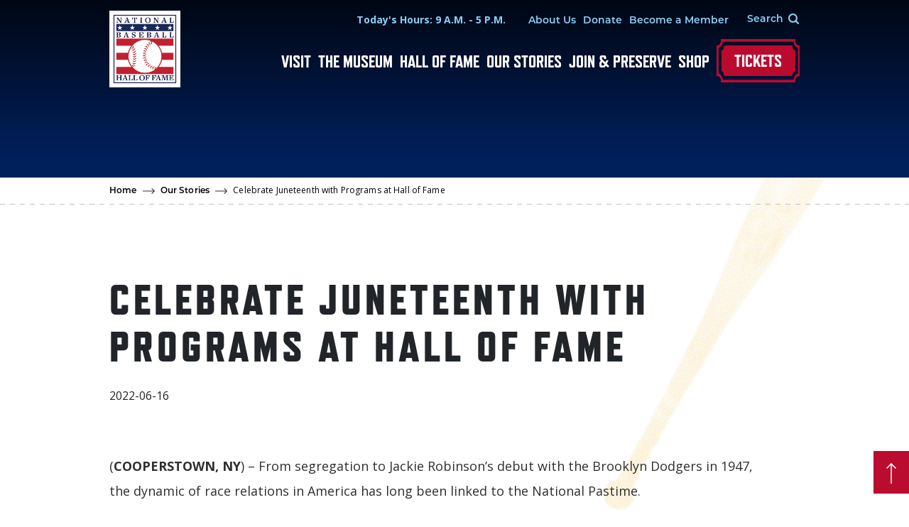

--- FILE ---
content_type: text/css
request_url: https://tags.srv.stackadapt.com/sa.css
body_size: -11
content:
:root {
    --sa-uid: '0-901c09fd-4cc7-5924-481d-c851d1399bf6';
}

--- FILE ---
content_type: application/x-javascript; charset=utf-8
request_url: https://connect.facebook.net/signals/config/641778853624543?v=2.9.250&r=stable&domain=baseballhall.org&hme=842ba5a67bc11ec88742f1d93fdc2338abd91b60fc0531689cc660af96e193d9&ex_m=94%2C156%2C134%2C20%2C66%2C67%2C127%2C62%2C42%2C128%2C71%2C61%2C10%2C141%2C80%2C15%2C93%2C122%2C115%2C69%2C72%2C121%2C138%2C102%2C143%2C7%2C3%2C4%2C6%2C5%2C2%2C81%2C91%2C144%2C223%2C167%2C56%2C225%2C226%2C49%2C182%2C27%2C68%2C231%2C230%2C170%2C29%2C55%2C9%2C58%2C87%2C88%2C89%2C95%2C118%2C28%2C26%2C120%2C117%2C116%2C135%2C70%2C137%2C136%2C44%2C54%2C111%2C14%2C140%2C39%2C212%2C214%2C177%2C23%2C24%2C25%2C17%2C18%2C38%2C34%2C36%2C35%2C76%2C82%2C86%2C100%2C126%2C129%2C40%2C101%2C21%2C19%2C107%2C63%2C32%2C131%2C130%2C132%2C123%2C22%2C31%2C53%2C99%2C139%2C64%2C16%2C133%2C104%2C75%2C30%2C192%2C163%2C282%2C210%2C154%2C195%2C188%2C164%2C97%2C119%2C74%2C109%2C48%2C41%2C43%2C103%2C108%2C114%2C52%2C59%2C113%2C47%2C50%2C46%2C90%2C142%2C0%2C112%2C13%2C110%2C11%2C1%2C51%2C83%2C57%2C60%2C106%2C79%2C78%2C145%2C146%2C84%2C85%2C8%2C92%2C45%2C124%2C77%2C73%2C65%2C105%2C96%2C37%2C125%2C33%2C98%2C12%2C147%2C238%2C237%2C239%2C244%2C245%2C246%2C242%2C233%2C169%2C171%2C218%2C284%2C211%2C208%2C232%2C234%2C228%2C157%2C202%2C184%2C165%2C281%2C151%2C162%2C173%2C158%2C190%2C261%2C260%2C257%2C224%2C258%2C259%2C148%2C204%2C251%2C150%2C178%2C200
body_size: 30785
content:
/**
* Copyright (c) 2017-present, Facebook, Inc. All rights reserved.
*
* You are hereby granted a non-exclusive, worldwide, royalty-free license to use,
* copy, modify, and distribute this software in source code or binary form for use
* in connection with the web services and APIs provided by Facebook.
*
* As with any software that integrates with the Facebook platform, your use of
* this software is subject to the Facebook Platform Policy
* [http://developers.facebook.com/policy/]. This copyright notice shall be
* included in all copies or substantial portions of the software.
*
* THE SOFTWARE IS PROVIDED "AS IS", WITHOUT WARRANTY OF ANY KIND, EXPRESS OR
* IMPLIED, INCLUDING BUT NOT LIMITED TO THE WARRANTIES OF MERCHANTABILITY, FITNESS
* FOR A PARTICULAR PURPOSE AND NONINFRINGEMENT. IN NO EVENT SHALL THE AUTHORS OR
* COPYRIGHT HOLDERS BE LIABLE FOR ANY CLAIM, DAMAGES OR OTHER LIABILITY, WHETHER
* IN AN ACTION OF CONTRACT, TORT OR OTHERWISE, ARISING FROM, OUT OF OR IN
* CONNECTION WITH THE SOFTWARE OR THE USE OR OTHER DEALINGS IN THE SOFTWARE.
*/
(function(e,t,n,r){var o={exports:{}},a=o.exports;(function(){var a=e.fbq;a.execStart=e.performance&&e.performance.now&&e.performance.now(),(function(){var t=e.postMessage||function(){};return a?!0:(t({action:"FB_LOG",logType:"Facebook Pixel Error",logMessage:"Pixel code is not installed correctly on this page"},"*"),"error"in console,!1)})()&&(a.__fbeventsModules||(a.__fbeventsModules={},a.__fbeventsResolvedModules={},a.getFbeventsModules=function(e){return a.__fbeventsResolvedModules[e]||(a.__fbeventsResolvedModules[e]=a.__fbeventsModules[e]()),a.__fbeventsResolvedModules[e]},a.fbIsModuleLoaded=function(e){return!!a.__fbeventsModules[e]},a.ensureModuleRegistered=function(e,t){a.fbIsModuleLoaded(e)||(a.__fbeventsModules[e]=t)})
,a.ensureModuleRegistered("fbevents.plugins.iwlbootstrapper",function(){
return o.exports}))})()})(window,document,location,history);
(function(e,t,n,r){var o={exports:{}},a=o.exports;(function(){var a=e.fbq;if(a.execStart=e.performance&&e.performance.now&&e.performance.now(),!(function(){var t=e.postMessage||function(){};return a?!0:(t({action:"FB_LOG",logType:"Facebook Pixel Error",logMessage:"Pixel code is not installed correctly on this page"},"*"),"error"in console,!1)})())return;function i(e,t){for(var n=0;n<t.length;n++){var r=t[n];r.enumerable=r.enumerable||!1,r.configurable=!0,"value"in r&&(r.writable=!0),Object.defineProperty(e,h(r.key),r)}}function l(e,t,n){return t&&i(e.prototype,t),n&&i(e,n),Object.defineProperty(e,"prototype",{writable:!1}),e}function s(e,t){if(!(e instanceof t))throw new TypeError("Cannot call a class as a function")}function u(e,t,n){return t=p(t),c(e,m()?Reflect.construct(t,n||[],p(e).constructor):t.apply(e,n))}function c(e,t){if(t&&(b(t)=="object"||typeof t=="function"))return t;if(t!==void 0)throw new TypeError("Derived constructors may only return object or undefined");return d(e)}function d(e){if(e===void 0)throw new ReferenceError("this hasn't been initialised - super() hasn't been called");return e}function m(){try{var e=!Boolean.prototype.valueOf.call(Reflect.construct(Boolean,[],function(){}))}catch(e){}return(m=function(){return!!e})()}function p(e){return p=Object.setPrototypeOf?Object.getPrototypeOf.bind():function(e){return e.__proto__||Object.getPrototypeOf(e)},p(e)}function _(e,t){if(typeof t!="function"&&t!==null)throw new TypeError("Super expression must either be null or a function");e.prototype=Object.create(t&&t.prototype,{constructor:{value:e,writable:!0,configurable:!0}}),Object.defineProperty(e,"prototype",{writable:!1}),t&&f(e,t)}function f(e,t){return f=Object.setPrototypeOf?Object.setPrototypeOf.bind():function(e,t){return e.__proto__=t,e},f(e,t)}function g(e,t,n){return(t=h(t))in e?Object.defineProperty(e,t,{value:n,enumerable:!0,configurable:!0,writable:!0}):e[t]=n,e}function h(e){var t=y(e,"string");return b(t)=="symbol"?t:t+""}function y(e,t){if(b(e)!="object"||!e)return e;var n=e[typeof Symbol=="function"?Symbol.toPrimitive:"@@toPrimitive"];if(n!==void 0){var r=n.call(e,t||"default");if(b(r)!="object")return r;throw new TypeError("@@toPrimitive must return a primitive value.")}return(t==="string"?String:Number)(e)}function C(e,t){var n=typeof Symbol!="undefined"&&e[typeof Symbol=="function"?Symbol.iterator:"@@iterator"]||e["@@iterator"];if(!n){if(Array.isArray(e)||(n=R(e))||t&&e&&typeof e.length=="number"){n&&(e=n);var r=0,o=function(){};return{s:o,n:function(){return r>=e.length?{done:!0}:{done:!1,value:e[r++]}},e:function(t){throw t},f:o}}throw new TypeError("Invalid attempt to iterate non-iterable instance.\nIn order to be iterable, non-array objects must have a [Symbol.iterator]() method.")}var a,i=!0,l=!1;return{s:function(){n=n.call(e)},n:function(){var e=n.next();return i=e.done,e},e:function(t){l=!0,a=t},f:function(){try{i||n.return==null||n.return()}finally{if(l)throw a}}}}function b(e){"@babel/helpers - typeof";return b=typeof Symbol=="function"&&typeof(typeof Symbol=="function"?Symbol.iterator:"@@iterator")=="symbol"?function(e){return typeof e}:function(e){return e&&typeof Symbol=="function"&&e.constructor===Symbol&&e!==(typeof Symbol=="function"?Symbol.prototype:"@@prototype")?"symbol":typeof e},b(e)}function v(e){return E(e)||L(e)||R(e)||S()}function S(){throw new TypeError("Invalid attempt to spread non-iterable instance.\nIn order to be iterable, non-array objects must have a [Symbol.iterator]() method.")}function R(e,t){if(e){if(typeof e=="string")return k(e,t);var n={}.toString.call(e).slice(8,-1);return n==="Object"&&e.constructor&&(n=e.constructor.name),n==="Map"||n==="Set"?Array.from(e):n==="Arguments"||/^(?:Ui|I)nt(?:8|16|32)(?:Clamped)?Array$/.test(n)?k(e,t):void 0}}function L(e){if(typeof Symbol!="undefined"&&e[typeof Symbol=="function"?Symbol.iterator:"@@iterator"]!=null||e["@@iterator"]!=null)return Array.from(e)}function E(e){if(Array.isArray(e))return k(e)}function k(e,t){(t==null||t>e.length)&&(t=e.length);for(var n=0,r=Array(t);n<t;n++)r[n]=e[n];return r}a.__fbeventsModules||(a.__fbeventsModules={},a.__fbeventsResolvedModules={},a.getFbeventsModules=function(e){return a.__fbeventsResolvedModules[e]||(a.__fbeventsResolvedModules[e]=a.__fbeventsModules[e]()),a.__fbeventsResolvedModules[e]},a.fbIsModuleLoaded=function(e){return!!a.__fbeventsModules[e]},a.ensureModuleRegistered=function(e,t){a.fbIsModuleLoaded(e)||(a.__fbeventsModules[e]=t)})
,a.ensureModuleRegistered("fbevents.plugins.cookie",function(){
return o.exports})})()})(window,document,location,history);
(function(e,t,n,r){var o={exports:{}},a=o.exports;(function(){var a=e.fbq;if(a.execStart=e.performance&&e.performance.now&&e.performance.now(),!(function(){var t=e.postMessage||function(){};return a?!0:(t({action:"FB_LOG",logType:"Facebook Pixel Error",logMessage:"Pixel code is not installed correctly on this page"},"*"),"error"in console,!1)})())return;function i(e){"@babel/helpers - typeof";return i=typeof Symbol=="function"&&typeof(typeof Symbol=="function"?Symbol.iterator:"@@iterator")=="symbol"?function(e){return typeof e}:function(e){return e&&typeof Symbol=="function"&&e.constructor===Symbol&&e!==(typeof Symbol=="function"?Symbol.prototype:"@@prototype")?"symbol":typeof e},i(e)}function l(e,t){var n=Object.keys(e);if(Object.getOwnPropertySymbols){var r=Object.getOwnPropertySymbols(e);t&&(r=r.filter(function(t){return Object.getOwnPropertyDescriptor(e,t).enumerable})),n.push.apply(n,r)}return n}function s(e){for(var t=1;t<arguments.length;t++){var n=arguments[t]!=null?arguments[t]:{};t%2?l(Object(n),!0).forEach(function(t){u(e,t,n[t])}):Object.getOwnPropertyDescriptors?Object.defineProperties(e,Object.getOwnPropertyDescriptors(n)):l(Object(n)).forEach(function(t){Object.defineProperty(e,t,Object.getOwnPropertyDescriptor(n,t))})}return e}function u(e,t,n){return(t=c(t))in e?Object.defineProperty(e,t,{value:n,enumerable:!0,configurable:!0,writable:!0}):e[t]=n,e}function c(e){var t=d(e,"string");return i(t)=="symbol"?t:t+""}function d(e,t){if(i(e)!="object"||!e)return e;var n=e[typeof Symbol=="function"?Symbol.toPrimitive:"@@toPrimitive"];if(n!==void 0){var r=n.call(e,t||"default");if(i(r)!="object")return r;throw new TypeError("@@toPrimitive must return a primitive value.")}return(t==="string"?String:Number)(e)}a.__fbeventsModules||(a.__fbeventsModules={},a.__fbeventsResolvedModules={},a.getFbeventsModules=function(e){return a.__fbeventsResolvedModules[e]||(a.__fbeventsResolvedModules[e]=a.__fbeventsModules[e]()),a.__fbeventsResolvedModules[e]},a.fbIsModuleLoaded=function(e){return!!a.__fbeventsModules[e]},a.ensureModuleRegistered=function(e,t){a.fbIsModuleLoaded(e)||(a.__fbeventsModules[e]=t)})
,a.ensureModuleRegistered("fbevents.plugins.automaticmatchingforpartnerintegrations",function(){
return o.exports})})()})(window,document,location,history);
(function(e,t,n,r){var o={exports:{}},a=o.exports;(function(){var a=e.fbq;a.execStart=e.performance&&e.performance.now&&e.performance.now(),(function(){var t=e.postMessage||function(){};return a?!0:(t({action:"FB_LOG",logType:"Facebook Pixel Error",logMessage:"Pixel code is not installed correctly on this page"},"*"),"error"in console,!1)})()&&(a.__fbeventsModules||(a.__fbeventsModules={},a.__fbeventsResolvedModules={},a.getFbeventsModules=function(e){return a.__fbeventsResolvedModules[e]||(a.__fbeventsResolvedModules[e]=a.__fbeventsModules[e]()),a.__fbeventsResolvedModules[e]},a.fbIsModuleLoaded=function(e){return!!a.__fbeventsModules[e]},a.ensureModuleRegistered=function(e,t){a.fbIsModuleLoaded(e)||(a.__fbeventsModules[e]=t)})
,a.ensureModuleRegistered("fbevents.plugins.prohibitedsources",function(){
return o.exports}))})()})(window,document,location,history);
(function(e,t,n,r){var o={exports:{}},a=o.exports;(function(){var a=e.fbq;a.execStart=e.performance&&e.performance.now&&e.performance.now(),(function(){var t=e.postMessage||function(){};return a?!0:(t({action:"FB_LOG",logType:"Facebook Pixel Error",logMessage:"Pixel code is not installed correctly on this page"},"*"),"error"in console,!1)})()&&(a.__fbeventsModules||(a.__fbeventsModules={},a.__fbeventsResolvedModules={},a.getFbeventsModules=function(e){return a.__fbeventsResolvedModules[e]||(a.__fbeventsResolvedModules[e]=a.__fbeventsModules[e]()),a.__fbeventsResolvedModules[e]},a.fbIsModuleLoaded=function(e){return!!a.__fbeventsModules[e]},a.ensureModuleRegistered=function(e,t){a.fbIsModuleLoaded(e)||(a.__fbeventsModules[e]=t)})
,a.ensureModuleRegistered("fbevents.plugins.unwanteddata",function(){
return o.exports}))})()})(window,document,location,history);
(function(e,t,n,r){var o={exports:{}},a=o.exports;(function(){var a=e.fbq;if(a.execStart=e.performance&&e.performance.now&&e.performance.now(),!(function(){var t=e.postMessage||function(){};return a?!0:(t({action:"FB_LOG",logType:"Facebook Pixel Error",logMessage:"Pixel code is not installed correctly on this page"},"*"),"error"in console,!1)})())return;function i(e,t){var n=typeof Symbol!="undefined"&&e[typeof Symbol=="function"?Symbol.iterator:"@@iterator"]||e["@@iterator"];if(!n){if(Array.isArray(e)||(n=l(e))||t&&e&&typeof e.length=="number"){n&&(e=n);var r=0,o=function(){};return{s:o,n:function(){return r>=e.length?{done:!0}:{done:!1,value:e[r++]}},e:function(t){throw t},f:o}}throw new TypeError("Invalid attempt to iterate non-iterable instance.\nIn order to be iterable, non-array objects must have a [Symbol.iterator]() method.")}var a,i=!0,s=!1;return{s:function(){n=n.call(e)},n:function(){var e=n.next();return i=e.done,e},e:function(t){s=!0,a=t},f:function(){try{i||n.return==null||n.return()}finally{if(s)throw a}}}}function l(e,t){if(e){if(typeof e=="string")return s(e,t);var n={}.toString.call(e).slice(8,-1);return n==="Object"&&e.constructor&&(n=e.constructor.name),n==="Map"||n==="Set"?Array.from(e):n==="Arguments"||/^(?:Ui|I)nt(?:8|16|32)(?:Clamped)?Array$/.test(n)?s(e,t):void 0}}function s(e,t){(t==null||t>e.length)&&(t=e.length);for(var n=0,r=Array(t);n<t;n++)r[n]=e[n];return r}function u(e){"@babel/helpers - typeof";return u=typeof Symbol=="function"&&typeof(typeof Symbol=="function"?Symbol.iterator:"@@iterator")=="symbol"?function(e){return typeof e}:function(e){return e&&typeof Symbol=="function"&&e.constructor===Symbol&&e!==(typeof Symbol=="function"?Symbol.prototype:"@@prototype")?"symbol":typeof e},u(e)}a.__fbeventsModules||(a.__fbeventsModules={},a.__fbeventsResolvedModules={},a.getFbeventsModules=function(e){return a.__fbeventsResolvedModules[e]||(a.__fbeventsResolvedModules[e]=a.__fbeventsModules[e]()),a.__fbeventsResolvedModules[e]},a.fbIsModuleLoaded=function(e){return!!a.__fbeventsModules[e]},a.ensureModuleRegistered=function(e,t){a.fbIsModuleLoaded(e)||(a.__fbeventsModules[e]=t)})
,a.ensureModuleRegistered("fbevents.plugins.iabpcmaebridge",function(){
return o.exports})})()})(window,document,location,history);
(function(e,t,n,r){var o={exports:{}},a=o.exports;(function(){var a=e.fbq;if(a.execStart=e.performance&&e.performance.now&&e.performance.now(),!(function(){var t=e.postMessage||function(){};return a?!0:(t({action:"FB_LOG",logType:"Facebook Pixel Error",logMessage:"Pixel code is not installed correctly on this page"},"*"),"error"in console,!1)})())return;function i(e,t){var n=typeof Symbol!="undefined"&&e[typeof Symbol=="function"?Symbol.iterator:"@@iterator"]||e["@@iterator"];if(!n){if(Array.isArray(e)||(n=R(e))||t&&e&&typeof e.length=="number"){n&&(e=n);var r=0,o=function(){};return{s:o,n:function(){return r>=e.length?{done:!0}:{done:!1,value:e[r++]}},e:function(t){throw t},f:o}}throw new TypeError("Invalid attempt to iterate non-iterable instance.\nIn order to be iterable, non-array objects must have a [Symbol.iterator]() method.")}var a,i=!0,l=!1;return{s:function(){n=n.call(e)},n:function(){var e=n.next();return i=e.done,e},e:function(t){l=!0,a=t},f:function(){try{i||n.return==null||n.return()}finally{if(l)throw a}}}}function l(e){"@babel/helpers - typeof";return l=typeof Symbol=="function"&&typeof(typeof Symbol=="function"?Symbol.iterator:"@@iterator")=="symbol"?function(e){return typeof e}:function(e){return e&&typeof Symbol=="function"&&e.constructor===Symbol&&e!==(typeof Symbol=="function"?Symbol.prototype:"@@prototype")?"symbol":typeof e},l(e)}function s(e,t){for(var n=0;n<t.length;n++){var r=t[n];r.enumerable=r.enumerable||!1,r.configurable=!0,"value"in r&&(r.writable=!0),Object.defineProperty(e,C(r.key),r)}}function u(e,t,n){return t&&s(e.prototype,t),n&&s(e,n),Object.defineProperty(e,"prototype",{writable:!1}),e}function c(e,t){if(!(e instanceof t))throw new TypeError("Cannot call a class as a function")}function d(e,t,n){return t=f(t),m(e,_()?Reflect.construct(t,n||[],f(e).constructor):t.apply(e,n))}function m(e,t){if(t&&(l(t)=="object"||typeof t=="function"))return t;if(t!==void 0)throw new TypeError("Derived constructors may only return object or undefined");return p(e)}function p(e){if(e===void 0)throw new ReferenceError("this hasn't been initialised - super() hasn't been called");return e}function _(){try{var e=!Boolean.prototype.valueOf.call(Reflect.construct(Boolean,[],function(){}))}catch(e){}return(_=function(){return!!e})()}function f(e){return f=Object.setPrototypeOf?Object.getPrototypeOf.bind():function(e){return e.__proto__||Object.getPrototypeOf(e)},f(e)}function g(e,t){if(typeof t!="function"&&t!==null)throw new TypeError("Super expression must either be null or a function");e.prototype=Object.create(t&&t.prototype,{constructor:{value:e,writable:!0,configurable:!0}}),Object.defineProperty(e,"prototype",{writable:!1}),t&&h(e,t)}function h(e,t){return h=Object.setPrototypeOf?Object.setPrototypeOf.bind():function(e,t){return e.__proto__=t,e},h(e,t)}function y(e,t,n){return(t=C(t))in e?Object.defineProperty(e,t,{value:n,enumerable:!0,configurable:!0,writable:!0}):e[t]=n,e}function C(e){var t=b(e,"string");return l(t)=="symbol"?t:t+""}function b(e,t){if(l(e)!="object"||!e)return e;var n=e[typeof Symbol=="function"?Symbol.toPrimitive:"@@toPrimitive"];if(n!==void 0){var r=n.call(e,t||"default");if(l(r)!="object")return r;throw new TypeError("@@toPrimitive must return a primitive value.")}return(t==="string"?String:Number)(e)}function v(e){return E(e)||L(e)||R(e)||S()}function S(){throw new TypeError("Invalid attempt to spread non-iterable instance.\nIn order to be iterable, non-array objects must have a [Symbol.iterator]() method.")}function R(e,t){if(e){if(typeof e=="string")return k(e,t);var n={}.toString.call(e).slice(8,-1);return n==="Object"&&e.constructor&&(n=e.constructor.name),n==="Map"||n==="Set"?Array.from(e):n==="Arguments"||/^(?:Ui|I)nt(?:8|16|32)(?:Clamped)?Array$/.test(n)?k(e,t):void 0}}function L(e){if(typeof Symbol!="undefined"&&e[typeof Symbol=="function"?Symbol.iterator:"@@iterator"]!=null||e["@@iterator"]!=null)return Array.from(e)}function E(e){if(Array.isArray(e))return k(e)}function k(e,t){(t==null||t>e.length)&&(t=e.length);for(var n=0,r=Array(t);n<t;n++)r[n]=e[n];return r}a.__fbeventsModules||(a.__fbeventsModules={},a.__fbeventsResolvedModules={},a.getFbeventsModules=function(e){return a.__fbeventsResolvedModules[e]||(a.__fbeventsResolvedModules[e]=a.__fbeventsModules[e]()),a.__fbeventsResolvedModules[e]},a.fbIsModuleLoaded=function(e){return!!a.__fbeventsModules[e]},a.ensureModuleRegistered=function(e,t){a.fbIsModuleLoaded(e)||(a.__fbeventsModules[e]=t)})
,a.ensureModuleRegistered("fbevents.plugins.browserproperties",function(){
return o.exports})})()})(window,document,location,history);
(function(e,t,n,r){var o={exports:{}},a=o.exports;(function(){var a=e.fbq;a.execStart=e.performance&&e.performance.now&&e.performance.now(),(function(){var t=e.postMessage||function(){};return a?!0:(t({action:"FB_LOG",logType:"Facebook Pixel Error",logMessage:"Pixel code is not installed correctly on this page"},"*"),"error"in console,!1)})()&&(a.__fbeventsModules||(a.__fbeventsModules={},a.__fbeventsResolvedModules={},a.getFbeventsModules=function(e){return a.__fbeventsResolvedModules[e]||(a.__fbeventsResolvedModules[e]=a.__fbeventsModules[e]()),a.__fbeventsResolvedModules[e]},a.fbIsModuleLoaded=function(e){return!!a.__fbeventsModules[e]},a.ensureModuleRegistered=function(e,t){a.fbIsModuleLoaded(e)||(a.__fbeventsModules[e]=t)})
,a.ensureModuleRegistered("fbevents.plugins.eventvalidation",function(){
return o.exports}))})()})(window,document,location,history);
(function(e,t,n,r){var o={exports:{}},a=o.exports;(function(){var a=e.fbq;a.execStart=e.performance&&e.performance.now&&e.performance.now(),(function(){var t=e.postMessage||function(){};return a?!0:(t({action:"FB_LOG",logType:"Facebook Pixel Error",logMessage:"Pixel code is not installed correctly on this page"},"*"),"error"in console,!1)})()&&(a.__fbeventsModules||(a.__fbeventsModules={},a.__fbeventsResolvedModules={},a.getFbeventsModules=function(e){return a.__fbeventsResolvedModules[e]||(a.__fbeventsResolvedModules[e]=a.__fbeventsModules[e]()),a.__fbeventsResolvedModules[e]},a.fbIsModuleLoaded=function(e){return!!a.__fbeventsModules[e]},a.ensureModuleRegistered=function(e,t){a.fbIsModuleLoaded(e)||(a.__fbeventsModules[e]=t)})
,a.ensureModuleRegistered("SignalsFBEvents.plugins.protecteddatamode",function(){
return(function(e,t,n,r){var o={exports:{}},i=o.exports;return(function(){"use strict";var n=a.getFbeventsModules("SignalsParamList"),r=a.getFbeventsModules("SignalsEventPayload"),i=a.getFbeventsModules("SignalsFBEventsUtils"),l=i.keys,s=i.each,u=a.getFbeventsModules("SignalsFBEventsPlugin"),c=a.getFbeventsModules("SignalsFBEventsSendEventEvent"),d=a.getFbeventsModules("SignalsFBEventsFilterProtectedModeEvent"),m=a.getFbeventsModules("SignalsFBEventsShouldRestrictReferrerEvent"),p=a.getFbeventsModules("SignalsFBEventsTyped"),_=p.coerce,f=p.Typed,g=a.getFbeventsModules("sha256_with_dependencies_new"),h=a.getFbeventsModules("SignalsFBEventsEvents"),y=h.validateCustomParameters,C=h.validateUrlParameters,b=h.getCustomParameters,v=a.getFbeventsModules("SignalsFBEventsResolveLink"),S=a.getFbeventsModules("SignalsFBEventsLogging"),R=S.logError;o.exports=new u(function(r,o){d.listen(function(e){var t=e.id,r=e.customData,a=e.documentLink,i=e.referrerLink,u=_(t,f.fbid());if(u!=null){var c=o.optIns.isOptedIn(u,"ProtectedDataMode");if(c){var d=!1;if(a!=null&&a.length>0){var m=new URL(a);e.documentLink=m.origin}if(i!=null&&i.length>0){var p=new URL(i);e.referrerLink=p.origin}if(r!=null){var g=o.pluginConfig.get(u,"protectedDataMode");if(g!=null){var h=g.standardParams;s(l(r),function(e){e in h||(delete r[e],d=!0)})}}d&&(e.customParams=e.customParams||new n,e.customParams.append("pm_metadata",JSON.stringify({cd:d})))}}});var a=6;b.listen(function(n,r,i){var l=o.optIns.isOptedIn(n.id,"ProtectedDataMode");if(!l)return{};var s=o.pluginConfig.get(n.id,"ccRuleEvaluator"),u="",c=e.location.href;try{if(s!=null){var d=s.blacklistedIframeReferrers;c=v(e.location.href,t.referrer,d)}c!=null&&c!==""&&(u=g(c+n.id+r),u==null?u="":u=u.substring(0,a))}catch(e){var m="[PDM]";e!=null&&e.message!=null&&(m+=": ".concat(e.message)),R(new Error(m),"pixel","protecteddatamode")}return{pm:1,hrl:u}}),c.listen(function(e){var t=e.id,n=e.eventName,r=_(t,f.fbid());if(r==null)return!1;var a=o.optIns.isOptedIn(r,"ProtectedDataMode");return a?n==="Microdata":!1}),m.listen(function(e){var t=e.get("id"),n=_(t,f.fbid());if(n==null)return!1;var r=o.optIns.isOptedIn(n,"ProtectedDataMode");return!!r})})})(),o.exports})(e,t,n,r)}),o.exports=a.getFbeventsModules("SignalsFBEvents.plugins.protecteddatamode"),a.registerPlugin&&a.registerPlugin("fbevents.plugins.protecteddatamode",o.exports)
,a.ensureModuleRegistered("fbevents.plugins.protecteddatamode",function(){
return o.exports}))})()})(window,document,location,history);
(function(e,t,n,r){var o={exports:{}},a=o.exports;(function(){var a=e.fbq;if(a.execStart=e.performance&&e.performance.now&&e.performance.now(),!(function(){var t=e.postMessage||function(){};return a?!0:(t({action:"FB_LOG",logType:"Facebook Pixel Error",logMessage:"Pixel code is not installed correctly on this page"},"*"),"error"in console,!1)})())return;function i(e,t){return u(e)||s(e,t)||d(e,t)||l()}function l(){throw new TypeError("Invalid attempt to destructure non-iterable instance.\nIn order to be iterable, non-array objects must have a [Symbol.iterator]() method.")}function s(e,t){var n=e==null?null:typeof Symbol!="undefined"&&e[typeof Symbol=="function"?Symbol.iterator:"@@iterator"]||e["@@iterator"];if(n!=null){var r,o,a,i,l=[],s=!0,u=!1;try{if(a=(n=n.call(e)).next,t===0){if(Object(n)!==n)return;s=!1}else for(;!(s=(r=a.call(n)).done)&&(l.push(r.value),l.length!==t);s=!0);}catch(e){u=!0,o=e}finally{try{if(!s&&n.return!=null&&(i=n.return(),Object(i)!==i))return}finally{if(u)throw o}}return l}}function u(e){if(Array.isArray(e))return e}function c(e,t){var n=typeof Symbol!="undefined"&&e[typeof Symbol=="function"?Symbol.iterator:"@@iterator"]||e["@@iterator"];if(!n){if(Array.isArray(e)||(n=d(e))||t&&e&&typeof e.length=="number"){n&&(e=n);var r=0,o=function(){};return{s:o,n:function(){return r>=e.length?{done:!0}:{done:!1,value:e[r++]}},e:function(t){throw t},f:o}}throw new TypeError("Invalid attempt to iterate non-iterable instance.\nIn order to be iterable, non-array objects must have a [Symbol.iterator]() method.")}var a,i=!0,l=!1;return{s:function(){n=n.call(e)},n:function(){var e=n.next();return i=e.done,e},e:function(t){l=!0,a=t},f:function(){try{i||n.return==null||n.return()}finally{if(l)throw a}}}}function d(e,t){if(e){if(typeof e=="string")return m(e,t);var n={}.toString.call(e).slice(8,-1);return n==="Object"&&e.constructor&&(n=e.constructor.name),n==="Map"||n==="Set"?Array.from(e):n==="Arguments"||/^(?:Ui|I)nt(?:8|16|32)(?:Clamped)?Array$/.test(n)?m(e,t):void 0}}function m(e,t){(t==null||t>e.length)&&(t=e.length);for(var n=0,r=Array(t);n<t;n++)r[n]=e[n];return r}a.__fbeventsModules||(a.__fbeventsModules={},a.__fbeventsResolvedModules={},a.getFbeventsModules=function(e){return a.__fbeventsResolvedModules[e]||(a.__fbeventsResolvedModules[e]=a.__fbeventsModules[e]()),a.__fbeventsResolvedModules[e]},a.fbIsModuleLoaded=function(e){return!!a.__fbeventsModules[e]},a.ensureModuleRegistered=function(e,t){a.fbIsModuleLoaded(e)||(a.__fbeventsModules[e]=t)})
,a.ensureModuleRegistered("SignalsFBEventsCCRuleEngine",function(){
return(function(e,t,n,r){var o={exports:{}},i=o.exports;return(function(){"use strict";var e=a.getFbeventsModules("SignalsFBEventsUtils"),t=e.some,n=e.each,r=e.stringStartsWith,i=a.getFbeventsModules("SignalsFBEventsGuardrail"),l=["in","is_any","i_str_in","i_is_any","not_in","is_not_any","i_str_not_in","i_is_not_any"];function s(e){return Object.keys(e)[0]}function u(e,t){if(e!=="url")return t;var o=i.eval("use_string_prefix_match_from_util"),a=["http://","https://","www."],l=t.toLowerCase();return n(a,function(e){(o?r(l,e):l.startsWith(e))&&(l=l.slice(e.length))}),l.replace(/\/+$/,"")}function c(e,n,r){var o=n[s(n)].toString(),a=s(n).toLowerCase(),i=r[e.toLowerCase()]!=null?r[e.toLowerCase()]:r[e];if(a=="exists"){var l=o.toLowerCase();return l!=="true"&&l!=="false"?!1:i!=null==(l==="true")}return i==null?!1:Array.isArray(i)?t(i,function(t){return d(e,o,a,t)}):d(e,o,a,i.trim())}function d(e,t,n,o){var a=i.eval("use_string_prefix_match_from_util");switch(n){case"contains":return o.includes(t);case"not_contains":return!o.includes(t);case"i_contains":return o.toLowerCase().includes(t.toLowerCase());case"i_not_contains":return!o.toLowerCase().includes(t.toLowerCase());case"regex_match":return!!o.match(t);case"eq":case"=":case"==":if(o===t)return!0;var l=u(e,o),s=u(e,t);return l===s;case"neq":case"!=":case"ne":return!d(e,t,"eq",o);case"lt":case"<":return Number(o)<Number(t);case"lte":case"<=":case"le":return Number(o)<=Number(t);case"gt":case">":return Number(o)>Number(t);case"gte":case"ge":case">=":return Number(o)>=Number(t);case"starts_with":return a?r(o,t):o.startsWith(t);case"i_starts_with":return a?r(o.toLowerCase(),t.toLowerCase()):o.toLowerCase().startsWith(t.toLowerCase());case"i_str_eq":return o.toLowerCase()===t.toLowerCase();case"i_str_neq":return o.toLowerCase()!==t.toLowerCase();default:return!1}}function m(e,n,r){var o=n[s(n)],a=s(n).toLowerCase();if(!Array.isArray(o))return!1;var i=r[e.toLowerCase()]!=null?r[e.toLowerCase()]:r[e];return i==null?!1:Array.isArray(i)?t(i,function(e){return p(o,a,e)}):p(o,a,i)}function p(e,t,n){switch(t){case"in":case"is_any":return e.map(function(e){return e.toString()}).includes(n);case"i_str_in":case"i_is_any":return e.map(function(e){return e.toString().toLowerCase()}).includes(n.toLowerCase());case"not_in":case"is_not_any":return!e.map(function(e){return e.toString()}).includes(n);case"i_str_not_in":case"i_is_not_any":return!e.map(function(e){return e.toString().toLowerCase()}).includes(n.toLowerCase());default:return!1}}function _(e,t){var n=e;typeof e=="string"?n=JSON.parse(e):n=e;var r=s(n),o=n[r],a=s(n).toLowerCase();if(a==="and"){if(!Array.isArray(o))return!1;for(var i=0;i<o.length;i++){var u=_(o[i],t);if(!u)return!1}return!0}else if(a==="or"){if(!Array.isArray(o))return!1;for(var d=0;d<o.length;d++){var p=_(o[d],t);if(p)return!0}return!1}else return a==="not"?!_(o,t):l.includes(s(o).toLowerCase())?m(r,o,t):c(r,o,t)}function f(e){var t=JSON.parse(e),n=s(t),r=t[n];if(n==="event"){var o=s(r);if(o==="eq")return!0}if(n==="and"||n==="or"){if(!Array.isArray(r))return!1;for(var a=0;a<r.length;a++){var i=f(JSON.stringify(r[a]));if(i)return!0}return!1}return!1}function g(e){var t=e.event;return t==null?!1:t==="PixelInitialized"||t==="PageView"||t==="__missing_event"}o.exports={isMatchCCRule:_,isEventBasedConversionRule:f,isStandardPageLoadEvent:g}})(),o.exports})(e,t,n,r)})
,a.ensureModuleRegistered("SignalsFBEventsTransformToCCInput",function(){
return(function(e,t,n,r){var o={exports:{}},l=o.exports;return(function(){"use strict";var e=a.getFbeventsModules("SignalsFBEventsGetValidUrl"),t=a.getFbeventsModules("SignalsFBEventsUtils"),n=t.keys,r=t.each,l=a.getFbeventsModules("SignalsParamList"),s=a.getFbeventsModules("SignalsFBEventsResolveLink"),u=a.getFbeventsModules("SignalsFBEventsGuardrail"),d=a.getFbeventsModules("SignalsFBEventsLogging"),m=d.logWarning;o.exports=function(o,a,l){var t={};if(o==null)return{};var d=u.eval("fix_fbevent_uri_error"),p=o.get("ev"),_=o.get("dl"),f=o.get("rl");if(_!=null&&_.length>0)if(d)try{_=decodeURIComponent(_)}catch(e){o.append("ie[g]","1"),m(e,"pixel","transformToCCInput")}else _=decodeURIComponent(_);if(a!=null&&r(n(a),function(e){var n=a[e];t[e]=n}),f!=null&&f.length>0){if(d)try{f=decodeURIComponent(f)}catch(e){o.append("ie[g]","1"),m(e,"pixel","transformToCCInput")}else f=decodeURIComponent(f);var g=e(f);if(g!=null){var h=g.searchParams,y=c(h),C;try{for(y.s();!(C=y.n()).done;){var b=i(C.value,2),v=b[0],S=b[1];t[v]=S}}catch(e){y.e(e)}finally{y.f()}}}o.each(function(e,n){n!=null&&(t[e]=n)}),p!=null&&(t.event=p);var R=s(_,f,l);if(R!=null&&R.length>0){t.url=R;var L=e(R);L!=null&&(t.domain=L.hostname,t.path=L.pathname)}if(f!=null&&f.length>0){var E=e(f);E!=null?t.referrer_domain=E.hostname:t.referrer_domain=""}else t.referrer_domain="";var k={};return r(n(t),function(e){if(typeof t[e]=="string")k[e]=t[e];else if(typeof t[e]=="number")k[e]=t[e].toString();else try{k[e]=JSON.stringify(t[e])}catch(e){}}),k}})(),o.exports})(e,t,n,r)})
,a.ensureModuleRegistered("SignalsFBEvents.plugins.ccruleevaluator",function(){
return(function(e,t,n,r){var o={exports:{}},i=o.exports;return(function(){"use strict";var e=a.getFbeventsModules("SignalsFBEventsPlugin"),t=a.getFbeventsModules("SignalsFBEventsProcessCCRulesEvent"),n=a.getFbeventsModules("SignalsFBEventsSetCCRules"),r=a.getFbeventsModules("SignalsFBEventsTransformToCCInput"),i=a.getFbeventsModules("SignalsParamList"),l=a.getFbeventsModules("SignalsFBEventsCCRuleEngine"),s=l.isMatchCCRule,u=a.getFbeventsModules("SignalsFBEventsTyped"),c=u.coerce,d=u.Typed,m=a.getFbeventsModules("SignalsFBEventsUtils"),p=m.each,_=m.keys,f=a.getFbeventsModules("SignalsFBEventsLogging"),g=f.logError,h=f.logWarning,y=a.getFbeventsModules("SignalsFBEventsGuardrail"),C=a.getFbeventsModules("SignalsFBEventsGetValidUrl");function b(e,t,n,r){var o=[];p(r,function(e){try{if(e==null)return;var n=e.id,r=e.rule;if(n==null||r==null)return;s(r,t)&&(typeof n=="number"&&(n=n.toString()),o.push(n))}catch(e){var a="[CC]";e!=null&&e.message!=null&&(a+=": ".concat(e.message)),g(new Error(a),"pixel","ccRuleEvaluator")}}),o.length>0&&(e[n]=o.join(","))}o.exports=new e(function(e,n){t.listen(function(t,o){if(t==null)return{};var a=t.get("id"),i=c(a,d.fbid());if(i==null)return{};e.performanceMark("fbevents:start:customConversionProcessing",i);var l=n.optIns.isOptedIn(i,"CCRuleEvaluator");if(!l)return{};var s=n.pluginConfig.get(i,"ccRuleEvaluator");if(s==null)return{};var u=s.ccRules,m=s.wcaRules,p=s.valueRules,_=s.blacklistedIframeReferrers,f={cs_cc:"1"};if(u!=null||m!=null||p!=null){var g=r(t,o,_);if(u!=null&&b(f,g,"ccs",u),p!=null&&b(f,g,"vrc",p),m!=null){var v=y.eval("fix_fbevent_uri_error"),S=t.get("rl");if(S!=null&&S.length>0){if(v)try{S=decodeURIComponent(S)}catch(e){t.append("ie[g]","1"),h(e,"pixel","ccRuleEvaluator")}else S=decodeURIComponent(S);var R=g.url;if(g.url=[],g.domain=[],g.path=[],R!=null&&R.length>0){g.url.push(R);var L=C(R);L!=null&&(g.domain.push(L.hostname),g.path.push(L.pathname))}g.url.push(S);var E=C(S);E!=null&&(g.domain.push(E.hostname),g.path.push(E.pathname))}b(f,g,"cas",m)}}return e.performanceMark("fbevents:end:customConversionProcessing",i),f})})})(),o.exports})(e,t,n,r)}),o.exports=a.getFbeventsModules("SignalsFBEvents.plugins.ccruleevaluator"),a.registerPlugin&&a.registerPlugin("fbevents.plugins.ccruleevaluator",o.exports)
,a.ensureModuleRegistered("fbevents.plugins.ccruleevaluator",function(){
return o.exports})})()})(window,document,location,history);
(function(e,t,n,r){var o={exports:{}},a=o.exports;(function(){var a=e.fbq;if(a.execStart=e.performance&&e.performance.now&&e.performance.now(),!(function(){var t=e.postMessage||function(){};return a?!0:(t({action:"FB_LOG",logType:"Facebook Pixel Error",logMessage:"Pixel code is not installed correctly on this page"},"*"),"error"in console,!1)})())return;function i(e,t){var n=typeof Symbol!="undefined"&&e[typeof Symbol=="function"?Symbol.iterator:"@@iterator"]||e["@@iterator"];if(!n){if(Array.isArray(e)||(n=l(e))||t&&e&&typeof e.length=="number"){n&&(e=n);var r=0,o=function(){};return{s:o,n:function(){return r>=e.length?{done:!0}:{done:!1,value:e[r++]}},e:function(t){throw t},f:o}}throw new TypeError("Invalid attempt to iterate non-iterable instance.\nIn order to be iterable, non-array objects must have a [Symbol.iterator]() method.")}var a,i=!0,s=!1;return{s:function(){n=n.call(e)},n:function(){var e=n.next();return i=e.done,e},e:function(t){s=!0,a=t},f:function(){try{i||n.return==null||n.return()}finally{if(s)throw a}}}}function l(e,t){if(e){if(typeof e=="string")return s(e,t);var n={}.toString.call(e).slice(8,-1);return n==="Object"&&e.constructor&&(n=e.constructor.name),n==="Map"||n==="Set"?Array.from(e):n==="Arguments"||/^(?:Ui|I)nt(?:8|16|32)(?:Clamped)?Array$/.test(n)?s(e,t):void 0}}function s(e,t){(t==null||t>e.length)&&(t=e.length);for(var n=0,r=Array(t);n<t;n++)r[n]=e[n];return r}a.__fbeventsModules||(a.__fbeventsModules={},a.__fbeventsResolvedModules={},a.getFbeventsModules=function(e){return a.__fbeventsResolvedModules[e]||(a.__fbeventsResolvedModules[e]=a.__fbeventsModules[e]()),a.__fbeventsResolvedModules[e]},a.fbIsModuleLoaded=function(e){return!!a.__fbeventsModules[e]},a.ensureModuleRegistered=function(e,t){a.fbIsModuleLoaded(e)||(a.__fbeventsModules[e]=t)})
,a.ensureModuleRegistered("fbevents.plugins.clienthint",function(){
return o.exports})})()})(window,document,location,history);
(function(e,t,n,r){var o={exports:{}},a=o.exports;(function(){var a=e.fbq;if(a.execStart=e.performance&&e.performance.now&&e.performance.now(),!(function(){var t=e.postMessage||function(){};return a?!0:(t({action:"FB_LOG",logType:"Facebook Pixel Error",logMessage:"Pixel code is not installed correctly on this page"},"*"),"error"in console,!1)})())return;function i(e,t){var n=typeof Symbol!="undefined"&&e[typeof Symbol=="function"?Symbol.iterator:"@@iterator"]||e["@@iterator"];if(!n){if(Array.isArray(e)||(n=l(e))||t&&e&&typeof e.length=="number"){n&&(e=n);var r=0,o=function(){};return{s:o,n:function(){return r>=e.length?{done:!0}:{done:!1,value:e[r++]}},e:function(t){throw t},f:o}}throw new TypeError("Invalid attempt to iterate non-iterable instance.\nIn order to be iterable, non-array objects must have a [Symbol.iterator]() method.")}var a,i=!0,s=!1;return{s:function(){n=n.call(e)},n:function(){var e=n.next();return i=e.done,e},e:function(t){s=!0,a=t},f:function(){try{i||n.return==null||n.return()}finally{if(s)throw a}}}}function l(e,t){if(e){if(typeof e=="string")return s(e,t);var n={}.toString.call(e).slice(8,-1);return n==="Object"&&e.constructor&&(n=e.constructor.name),n==="Map"||n==="Set"?Array.from(e):n==="Arguments"||/^(?:Ui|I)nt(?:8|16|32)(?:Clamped)?Array$/.test(n)?s(e,t):void 0}}function s(e,t){(t==null||t>e.length)&&(t=e.length);for(var n=0,r=Array(t);n<t;n++)r[n]=e[n];return r}function u(e){"@babel/helpers - typeof";return u=typeof Symbol=="function"&&typeof(typeof Symbol=="function"?Symbol.iterator:"@@iterator")=="symbol"?function(e){return typeof e}:function(e){return e&&typeof Symbol=="function"&&e.constructor===Symbol&&e!==(typeof Symbol=="function"?Symbol.prototype:"@@prototype")?"symbol":typeof e},u(e)}a.__fbeventsModules||(a.__fbeventsModules={},a.__fbeventsResolvedModules={},a.getFbeventsModules=function(e){return a.__fbeventsResolvedModules[e]||(a.__fbeventsResolvedModules[e]=a.__fbeventsModules[e]()),a.__fbeventsResolvedModules[e]},a.fbIsModuleLoaded=function(e){return!!a.__fbeventsModules[e]},a.ensureModuleRegistered=function(e,t){a.fbIsModuleLoaded(e)||(a.__fbeventsModules[e]=t)})
,a.ensureModuleRegistered("fbevents.plugins.lastexternalreferrer",function(){
return o.exports})})()})(window,document,location,history);
(function(e,t,n,r){var o={exports:{}},a=o.exports;(function(){var a=e.fbq;a.execStart=e.performance&&e.performance.now&&e.performance.now(),(function(){var t=e.postMessage||function(){};return a?!0:(t({action:"FB_LOG",logType:"Facebook Pixel Error",logMessage:"Pixel code is not installed correctly on this page"},"*"),"error"in console,!1)})()&&(a.__fbeventsModules||(a.__fbeventsModules={},a.__fbeventsResolvedModules={},a.getFbeventsModules=function(e){return a.__fbeventsResolvedModules[e]||(a.__fbeventsResolvedModules[e]=a.__fbeventsModules[e]()),a.__fbeventsResolvedModules[e]},a.fbIsModuleLoaded=function(e){return!!a.__fbeventsModules[e]},a.ensureModuleRegistered=function(e,t){a.fbIsModuleLoaded(e)||(a.__fbeventsModules[e]=t)})
,a.ensureModuleRegistered("fbevents.plugins.cookiedeprecationlabel",function(){
return o.exports}))})()})(window,document,location,history);
(function(e,t,n,r){var o={exports:{}},a=o.exports;(function(){var a=e.fbq;a.execStart=e.performance&&e.performance.now&&e.performance.now(),(function(){var t=e.postMessage||function(){};return a?!0:(t({action:"FB_LOG",logType:"Facebook Pixel Error",logMessage:"Pixel code is not installed correctly on this page"},"*"),"error"in console,!1)})()&&(a.__fbeventsModules||(a.__fbeventsModules={},a.__fbeventsResolvedModules={},a.getFbeventsModules=function(e){return a.__fbeventsResolvedModules[e]||(a.__fbeventsResolvedModules[e]=a.__fbeventsModules[e]()),a.__fbeventsResolvedModules[e]},a.fbIsModuleLoaded=function(e){return!!a.__fbeventsModules[e]},a.ensureModuleRegistered=function(e,t){a.fbIsModuleLoaded(e)||(a.__fbeventsModules[e]=t)})
,a.ensureModuleRegistered("SignalsFBEvents.plugins.unwantedevents",function(){
return(function(e,t,n,r){var o={exports:{}},i=o.exports;return(function(){"use strict";var e=a.getFbeventsModules("SignalsFBEventsPlugin"),t=a.getFbeventsModules("SignalsFBEventsSendEventEvent"),n=a.getFbeventsModules("SignalsFBEventsConfigLoadedEvent"),r=a.getFbeventsModules("SignalsFBEventsUtils"),i=r.each,l=a.getFbeventsModules("SignalsFBEventsTyped"),s=l.coerce,u=l.Typed,c=a.getFbeventsModules("SignalsFBEventsLogging"),d=c.logUserError,m=a.getFbeventsModules("SignalsParamList");o.exports=new e(function(e,n){t.listen(function(e){var t=e.id,r=e.eventName,o=s(t,u.fbid());if(o==null||r==null)return!1;var a=n.optIns.isOptedIn(o,"UnwantedEvents");if(!a)return!1;var i=n.pluginConfig.get(o,"unwantedEvents");if(i==null)return!1;var l=i.restrictedEventNames;if(l==null)return!1;var c=r in l;return c&&d({type:"UNWANTED_EVENT_NAME"}),c})})})(),o.exports})(e,t,n,r)}),o.exports=a.getFbeventsModules("SignalsFBEvents.plugins.unwantedevents"),a.registerPlugin&&a.registerPlugin("fbevents.plugins.unwantedevents",o.exports)
,a.ensureModuleRegistered("fbevents.plugins.unwantedevents",function(){
return o.exports}))})()})(window,document,location,history);
(function(e,t,n,r){var o={exports:{}},a=o.exports;(function(){var a=e.fbq;a.execStart=e.performance&&e.performance.now&&e.performance.now(),(function(){var t=e.postMessage||function(){};return a?!0:(t({action:"FB_LOG",logType:"Facebook Pixel Error",logMessage:"Pixel code is not installed correctly on this page"},"*"),"error"in console,!1)})()&&(a.__fbeventsModules||(a.__fbeventsModules={},a.__fbeventsResolvedModules={},a.getFbeventsModules=function(e){return a.__fbeventsResolvedModules[e]||(a.__fbeventsResolvedModules[e]=a.__fbeventsModules[e]()),a.__fbeventsResolvedModules[e]},a.fbIsModuleLoaded=function(e){return!!a.__fbeventsModules[e]},a.ensureModuleRegistered=function(e,t){a.fbIsModuleLoaded(e)||(a.__fbeventsModules[e]=t)})
,a.ensureModuleRegistered("fbevents.plugins.unwantedparams",function(){
return o.exports}))})()})(window,document,location,history);
(function(e,t,n,r){var o={exports:{}},a=o.exports;(function(){var a=e.fbq;a.execStart=e.performance&&e.performance.now&&e.performance.now(),(function(){var t=e.postMessage||function(){};return a?!0:(t({action:"FB_LOG",logType:"Facebook Pixel Error",logMessage:"Pixel code is not installed correctly on this page"},"*"),"error"in console,!1)})()&&(a.__fbeventsModules||(a.__fbeventsModules={},a.__fbeventsResolvedModules={},a.getFbeventsModules=function(e){return a.__fbeventsResolvedModules[e]||(a.__fbeventsResolvedModules[e]=a.__fbeventsModules[e]()),a.__fbeventsResolvedModules[e]},a.fbIsModuleLoaded=function(e){return!!a.__fbeventsModules[e]},a.ensureModuleRegistered=function(e,t){a.fbIsModuleLoaded(e)||(a.__fbeventsModules[e]=t)})
,a.ensureModuleRegistered("fbevents.plugins.standardparamchecks",function(){
return o.exports}))})()})(window,document,location,history);
(function(e,t,n,r){var o={exports:{}},a=o.exports;(function(){var a=e.fbq;if(a.execStart=e.performance&&e.performance.now&&e.performance.now(),!(function(){var t=e.postMessage||function(){};return a?!0:(t({action:"FB_LOG",logType:"Facebook Pixel Error",logMessage:"Pixel code is not installed correctly on this page"},"*"),"error"in console,!1)})())return;function i(e,t){var n=typeof Symbol!="undefined"&&e[typeof Symbol=="function"?Symbol.iterator:"@@iterator"]||e["@@iterator"];if(!n){if(Array.isArray(e)||(n=l(e))||t&&e&&typeof e.length=="number"){n&&(e=n);var r=0,o=function(){};return{s:o,n:function(){return r>=e.length?{done:!0}:{done:!1,value:e[r++]}},e:function(t){throw t},f:o}}throw new TypeError("Invalid attempt to iterate non-iterable instance.\nIn order to be iterable, non-array objects must have a [Symbol.iterator]() method.")}var a,i=!0,s=!1;return{s:function(){n=n.call(e)},n:function(){var e=n.next();return i=e.done,e},e:function(t){s=!0,a=t},f:function(){try{i||n.return==null||n.return()}finally{if(s)throw a}}}}function l(e,t){if(e){if(typeof e=="string")return s(e,t);var n={}.toString.call(e).slice(8,-1);return n==="Object"&&e.constructor&&(n=e.constructor.name),n==="Map"||n==="Set"?Array.from(e):n==="Arguments"||/^(?:Ui|I)nt(?:8|16|32)(?:Clamped)?Array$/.test(n)?s(e,t):void 0}}function s(e,t){(t==null||t>e.length)&&(t=e.length);for(var n=0,r=Array(t);n<t;n++)r[n]=e[n];return r}function u(e){"@babel/helpers - typeof";return u=typeof Symbol=="function"&&typeof(typeof Symbol=="function"?Symbol.iterator:"@@iterator")=="symbol"?function(e){return typeof e}:function(e){return e&&typeof Symbol=="function"&&e.constructor===Symbol&&e!==(typeof Symbol=="function"?Symbol.prototype:"@@prototype")?"symbol":typeof e},u(e)}a.__fbeventsModules||(a.__fbeventsModules={},a.__fbeventsResolvedModules={},a.getFbeventsModules=function(e){return a.__fbeventsResolvedModules[e]||(a.__fbeventsResolvedModules[e]=a.__fbeventsModules[e]()),a.__fbeventsResolvedModules[e]},a.fbIsModuleLoaded=function(e){return!!a.__fbeventsModules[e]},a.ensureModuleRegistered=function(e,t){a.fbIsModuleLoaded(e)||(a.__fbeventsModules[e]=t)})
,a.ensureModuleRegistered("fbevents.plugins.topicsapi",function(){
return o.exports})})()})(window,document,location,history);
(function(e,t,n,r){var o={exports:{}},a=o.exports;(function(){var a=e.fbq;a.execStart=e.performance&&e.performance.now&&e.performance.now(),(function(){var t=e.postMessage||function(){};return a?!0:(t({action:"FB_LOG",logType:"Facebook Pixel Error",logMessage:"Pixel code is not installed correctly on this page"},"*"),"error"in console,!1)})()&&(a.__fbeventsModules||(a.__fbeventsModules={},a.__fbeventsResolvedModules={},a.getFbeventsModules=function(e){return a.__fbeventsResolvedModules[e]||(a.__fbeventsResolvedModules[e]=a.__fbeventsModules[e]()),a.__fbeventsResolvedModules[e]},a.fbIsModuleLoaded=function(e){return!!a.__fbeventsModules[e]},a.ensureModuleRegistered=function(e,t){a.fbIsModuleLoaded(e)||(a.__fbeventsModules[e]=t)})
,a.ensureModuleRegistered("fbevents.plugins.gating",function(){
return o.exports}))})()})(window,document,location,history);
(function(e,t,n,r){var o={exports:{}},a=o.exports;(function(){var a=e.fbq;if(a.execStart=e.performance&&e.performance.now&&e.performance.now(),!(function(){var t=e.postMessage||function(){};return a?!0:(t({action:"FB_LOG",logType:"Facebook Pixel Error",logMessage:"Pixel code is not installed correctly on this page"},"*"),"error"in console,!1)})())return;function i(e){"@babel/helpers - typeof";return i=typeof Symbol=="function"&&typeof(typeof Symbol=="function"?Symbol.iterator:"@@iterator")=="symbol"?function(e){return typeof e}:function(e){return e&&typeof Symbol=="function"&&e.constructor===Symbol&&e!==(typeof Symbol=="function"?Symbol.prototype:"@@prototype")?"symbol":typeof e},i(e)}function l(e,t){var n=typeof Symbol!="undefined"&&e[typeof Symbol=="function"?Symbol.iterator:"@@iterator"]||e["@@iterator"];if(!n){if(Array.isArray(e)||(n=s(e))||t&&e&&typeof e.length=="number"){n&&(e=n);var r=0,o=function(){};return{s:o,n:function(){return r>=e.length?{done:!0}:{done:!1,value:e[r++]}},e:function(t){throw t},f:o}}throw new TypeError("Invalid attempt to iterate non-iterable instance.\nIn order to be iterable, non-array objects must have a [Symbol.iterator]() method.")}var a,i=!0,l=!1;return{s:function(){n=n.call(e)},n:function(){var e=n.next();return i=e.done,e},e:function(t){l=!0,a=t},f:function(){try{i||n.return==null||n.return()}finally{if(l)throw a}}}}function s(e,t){if(e){if(typeof e=="string")return u(e,t);var n={}.toString.call(e).slice(8,-1);return n==="Object"&&e.constructor&&(n=e.constructor.name),n==="Map"||n==="Set"?Array.from(e):n==="Arguments"||/^(?:Ui|I)nt(?:8|16|32)(?:Clamped)?Array$/.test(n)?u(e,t):void 0}}function u(e,t){(t==null||t>e.length)&&(t=e.length);for(var n=0,r=Array(t);n<t;n++)r[n]=e[n];return r}function c(e,t){var n=Object.keys(e);if(Object.getOwnPropertySymbols){var r=Object.getOwnPropertySymbols(e);t&&(r=r.filter(function(t){return Object.getOwnPropertyDescriptor(e,t).enumerable})),n.push.apply(n,r)}return n}function d(e){for(var t=1;t<arguments.length;t++){var n=arguments[t]!=null?arguments[t]:{};t%2?c(Object(n),!0).forEach(function(t){f(e,t,n[t])}):Object.getOwnPropertyDescriptors?Object.defineProperties(e,Object.getOwnPropertyDescriptors(n)):c(Object(n)).forEach(function(t){Object.defineProperty(e,t,Object.getOwnPropertyDescriptor(n,t))})}return e}function m(e,t){if(!(e instanceof t))throw new TypeError("Cannot call a class as a function")}function p(e,t){for(var n=0;n<t.length;n++){var r=t[n];r.enumerable=r.enumerable||!1,r.configurable=!0,"value"in r&&(r.writable=!0),Object.defineProperty(e,g(r.key),r)}}function _(e,t,n){return t&&p(e.prototype,t),n&&p(e,n),Object.defineProperty(e,"prototype",{writable:!1}),e}function f(e,t,n){return(t=g(t))in e?Object.defineProperty(e,t,{value:n,enumerable:!0,configurable:!0,writable:!0}):e[t]=n,e}function g(e){var t=h(e,"string");return i(t)=="symbol"?t:t+""}function h(e,t){if(i(e)!="object"||!e)return e;var n=e[typeof Symbol=="function"?Symbol.toPrimitive:"@@toPrimitive"];if(n!==void 0){var r=n.call(e,t||"default");if(i(r)!="object")return r;throw new TypeError("@@toPrimitive must return a primitive value.")}return(t==="string"?String:Number)(e)}a.__fbeventsModules||(a.__fbeventsModules={},a.__fbeventsResolvedModules={},a.getFbeventsModules=function(e){return a.__fbeventsResolvedModules[e]||(a.__fbeventsResolvedModules[e]=a.__fbeventsModules[e]()),a.__fbeventsResolvedModules[e]},a.fbIsModuleLoaded=function(e){return!!a.__fbeventsModules[e]},a.ensureModuleRegistered=function(e,t){a.fbIsModuleLoaded(e)||(a.__fbeventsModules[e]=t)})
,a.ensureModuleRegistered("fbevents.plugins.botblocking",function(){
return o.exports})})()})(window,document,location,history);
(function(e,t,n,r){var o={exports:{}},a=o.exports;(function(){var a=e.fbq;a.execStart=e.performance&&e.performance.now&&e.performance.now(),(function(){var t=e.postMessage||function(){};return a?!0:(t({action:"FB_LOG",logType:"Facebook Pixel Error",logMessage:"Pixel code is not installed correctly on this page"},"*"),"error"in console,!1)})()&&(a.__fbeventsModules||(a.__fbeventsModules={},a.__fbeventsResolvedModules={},a.getFbeventsModules=function(e){return a.__fbeventsResolvedModules[e]||(a.__fbeventsResolvedModules[e]=a.__fbeventsModules[e]()),a.__fbeventsResolvedModules[e]},a.fbIsModuleLoaded=function(e){return!!a.__fbeventsModules[e]},a.ensureModuleRegistered=function(e,t){a.fbIsModuleLoaded(e)||(a.__fbeventsModules[e]=t)})
,a.ensureModuleRegistered("fbevents.plugins.websiteperformance",function(){
return o.exports}))})()})(window,document,location,history);
fbq.registerPlugin("641778853624543", {__fbEventsPlugin: 1, plugin: function(fbq, instance, config) { fbq.loadPlugin("iwlbootstrapper");
instance.optIn("641778853624543", "IWLBootstrapper", true);
config.set("641778853624543", "cookie", {"fbcParamsConfig":{"params":[{"prefix":"","query":"fbclid","ebp_path":"clickID"},{"prefix":"aem","query":"brid","ebp_path":"aem"},{"prefix":"waaem","query":"waaem","ebp_path":""}]},"enableFbcParamSplitAll":false,"maxMultiFbcQueueSize":5,"enableFbcParamSplitSafariOnly":true,"enableAemSourceTagToLocalStorage":false});
fbq.loadPlugin("cookie");
instance.optIn("641778853624543", "FirstPartyCookies", true);
fbq.loadPlugin("automaticmatchingforpartnerintegrations");
instance.optIn("641778853624543", "AutomaticMatchingForPartnerIntegrations", true);
config.set(null, "batching", {"batchWaitTimeMs":10,"maxBatchSize":10});
config.set(null, "microdata", {"waitTimeMs":500});
config.set("641778853624543", "prohibitedSources", {"prohibitedSources":[]});
fbq.loadPlugin("prohibitedsources");
instance.optIn("641778853624543", "ProhibitedSources", true);
config.set("641778853624543", "unwantedData", {"blacklisted_keys":{"1047081445985822_sitewideRTPixel":{"cd":[],"url":["uaw"]},"PageView":{"cd":[],"url":["uaw"]}},"sensitive_keys":{"3094602374163733_sitewideRT":{"cd":[],"url":["99b1988d84339a9ae0d755076b30318d71a9dc63527fa58e9a52c0edd16d0518"]},"PageView":{"cd":[],"url":["99b1988d84339a9ae0d755076b30318d71a9dc63527fa58e9a52c0edd16d0518"]}}});
fbq.loadPlugin("unwanteddata");
instance.optIn("641778853624543", "UnwantedData", true);
config.set("641778853624543", "IABPCMAEBridge", {"enableAutoEventId":true});
fbq.loadPlugin("iabpcmaebridge");
instance.optIn("641778853624543", "IABPCMAEBridge", true);
config.set("641778853624543", "browserProperties", {"delayInMs":200,"enableEventSuppression":true,"enableBackupTimeout":true,"fbcParamsConfig":{"params":[{"prefix":"","query":"fbclid","ebp_path":"clickID"},{"prefix":"aem","query":"brid","ebp_path":"aem"},{"prefix":"waaem","query":"waaem","ebp_path":""}]},"enableFbcParamSplitIOS":false,"enableFbcParamSplitAndroid":false,"enableAemSourceTagToLocalStorage":false});
fbq.loadPlugin("browserproperties");
instance.optIn("641778853624543", "BrowserProperties", true);
config.set("641778853624543", "eventValidation", {"unverifiedEventNames":["962a12343e5012d60067351922a3bbab40a70e9b748325a3980884a0eb0ac634","ce65085db8ca066b305aac9216b97bcc71548fee429f44ffa44e4c1901acde7f","fde41e6807af01d3c801c702b0c59c792d88c1e285878d2a07ab83c8cb39a027"],"restrictedEventNames":[]});
fbq.loadPlugin("eventvalidation");
instance.optIn("641778853624543", "EventValidation", true);
config.set("641778853624543", "protectedDataMode", {"standardParams":{"customer_segmentation":true,"lead_event_source":true,"net_revenue":true,"predicted_ltv":true,"product_catalog_id":true,"availability":true,"body_style":true,"checkin_date":true,"checkout_date":true,"city":true,"condition_of_vehicle":true,"content_ids":true,"content_type":true,"contents":true,"country":true,"currency":true,"dealer_zip":true,"delivery_category":true,"departing_arrival_date":true,"departing_departure_date":true,"destination_airport":true,"destination_ids":true,"dma_code":true,"drivetrain":true,"exterior_color":true,"fuel_type":true,"hotel_score":true,"interior_color":true,"lease_end_date":true,"lease_start_date":true,"listing_type":true,"lowest_price":true,"make":true,"mileage.unit":true,"mileage.value":true,"model":true,"neighborhood":true,"num_adults":true,"num_children":true,"num_infants":true,"num_items":true,"order_id":true,"origin_airport":true,"postal_code":true,"preferred_baths_range":true,"preferred_beds_range":true,"preferred_neighborhoods":true,"preferred_num_stops":true,"preferred_price_range":true,"preferred_star_ratings":true,"price":true,"property_type":true,"region":true,"returning_arrival_date":true,"returning_departure_date":true,"selling_dealer_name":true,"state_of_vehicle":true,"suggested_destinations":true,"suggested_home_listings":true,"suggested_hotels":true,"suggested_jobs":true,"suggested_local_service_businesses":true,"suggested_location_based_items":true,"suggested_vehicles":true,"transmission":true,"travel_class":true,"travel_end":true,"travel_start":true,"trim":true,"user_bucket":true,"value":true,"vehicle_defection_status":true,"vehicle_segment":true,"vin":true,"year":true},"disableAM":false});
fbq.loadPlugin("protecteddatamode");
instance.optIn("641778853624543", "ProtectedDataMode", true);
config.set("641778853624543", "ccRuleEvaluator", {"ccRules":[{"id":"1771587827083342","rule":{"and":[{"event":{"eq":"484650413712683_signUpForTrainingOrientation"}},{"or":[{"URL":{"i_contains":"\/"}}]}]}},{"id":"1282531390002646","rule":{"and":[{"event":{"eq":"484650413712683_clickToCall"}},{"or":[{"URL":{"i_contains":"\/"}}]}]}},{"id":"1005217128284050","rule":{"and":[{"event":{"eq":"484650413712683_allPagesRT"}},{"or":[{"URL":{"i_contains":"\/"}}]}]}},{"id":"1305965181117278","rule":{"and":[{"event":{"eq":"484650413712683_emailLinkClick"}},{"or":[{"URL":{"i_contains":"\/"}}]}]}},{"id":"4216244841984684","rule":{"and":[{"event":{"eq":"484650413712683_freeDigitalLiteracyClasses"}},{"or":[{"URL":{"i_contains":"\/"}}]}]}},{"id":"760552616692779","rule":{"and":[{"event":{"eq":"484650413712683_njdolTrainingSignUp"}},{"or":[{"URL":{"i_contains":"\/"}}]}]}},{"id":"1503000051046892","rule":{"and":[{"event":{"eq":"484650413712683_njLWDWebsiteClick"}},{"or":[{"URL":{"i_contains":"\/"}}]}]}},{"id":"2704199353253452","rule":{"and":[{"event":{"eq":"8238465566225680_realEstateDevRFISubmit"}},{"or":[{"URL":{"i_contains":"\/"}}]}]}},{"id":"1300241648147560","rule":{"and":[{"event":{"eq":"5594045857314489_militaryFormFill"}},{"or":[{"URL":{"i_contains":"\/"}}]}]}},{"id":"1384174876018803","rule":{"and":[{"event":{"eq":"3094602374163733_faqSheetDownload"}},{"or":[{"URL":{"i_contains":"\/"}}]}]}},{"id":"2828105577399557","rule":{"and":[{"event":{"eq":"3094602374163733_blogEmailSubCaregiver"}},{"or":[{"URL":{"i_contains":"\/"}}]}]}},{"id":"689889127173958","rule":{"and":[{"event":{"eq":"1319367155556442_blogEmailSubmissions"}},{"or":[{"URL":{"i_contains":"\/"}}]}]}},{"id":"1448001349713480","rule":{"and":[{"event":{"eq":"3094602374163733_blogEmailSubMemory"}},{"or":[{"URL":{"i_contains":"\/"}}]}]}},{"id":"1200082371483936","rule":{"and":[{"event":{"eq":"3094602374163733_rsvpPopUp"}},{"or":[{"URL":{"i_contains":"\/"}}]}]}},{"id":"914693677344717","rule":{"and":[{"event":{"eq":"1319367155556442_jobLinks"}},{"or":[{"URL":{"i_contains":"\/"}}]}]}},{"id":"1622834541768808","rule":{"and":[{"event":{"eq":"3094602374163733_jobLinks"}},{"or":[{"URL":{"i_contains":"\/"}}]}]}},{"id":"956909486648450","rule":{"and":[{"event":{"eq":"5594045857314489_workWithUsConversion"}},{"or":[{"URL":{"i_contains":"\/"}}]}]}},{"id":"1371746894260935","rule":{"and":[{"event":{"eq":"5594045857314489_locationButtonClick"}},{"or":[{"URL":{"i_contains":"\/"}}]}]}},{"id":"527503777030528","rule":{"and":[{"event":{"eq":"5594045857314489_careersSubmission"}},{"or":[{"URL":{"i_contains":"\/"}}]}]}},{"id":"2059482767838165","rule":{"and":[{"event":{"eq":"1047081445985822_registerForANewAccount"}},{"or":[{"URL":{"i_contains":"\/"}}]}]}},{"id":"925097096474241","rule":{"and":[{"event":{"eq":"1047081445985822_subscribeToNewsletter"}},{"or":[{"URL":{"i_contains":"\/"}}]}]}},{"id":"1663668567840042","rule":{"and":[{"event":{"eq":"1047081445985822_clickToEmail"}},{"or":[{"URL":{"i_contains":"\/"}}]}]}},{"id":"2697009950486557","rule":{"and":[{"event":{"eq":"1047081445985822_placeOrder"}},{"or":[{"URL":{"i_contains":"\/"}}]}]}},{"id":"1785628682212720","rule":{"and":[{"event":{"eq":"1047081445985822_allPagesRT"}},{"or":[{"URL":{"i_contains":"\/"}}]}]}},{"id":"1442343953392189","rule":{"and":[{"event":{"eq":"1047081445985822_addToCart"}},{"or":[{"URL":{"i_contains":"\/"}}]}]}},{"id":"902344715045376","rule":{"and":[{"event":{"eq":"1319367155556442_contactFormSendButton"}},{"or":[{"URL":{"i_contains":"\/"}}]}]}},{"id":"1286804832450280","rule":{"and":[{"event":{"eq":"1319367155556442_startChatButton"}},{"or":[{"URL":{"i_contains":"\/"}}]}]}},{"id":"953574389563713","rule":{"and":[{"event":{"eq":"1319367155556442_contactButtons"}},{"or":[{"URL":{"i_contains":"\/"}}]}]}},{"id":"1158395535904772","rule":{"and":[{"event":{"eq":"1319367155556442_allPagesRT"}},{"or":[{"URL":{"i_contains":"\/"}}]}]}},{"id":"946125167389547","rule":{"and":[{"event":{"eq":"559947218807152_mobileOnlineBankingBtn"}},{"or":[{"URL":{"i_contains":"\/"}}]}]}},{"id":"9011816418913151","rule":{"and":[{"event":{"eq":"559947218807152_personalBankingOpenAcct"}},{"or":[{"URL":{"i_contains":"\/"}}]}]}},{"id":"564381312956618","rule":{"and":[{"event":{"eq":"559947218807152_onlineBankingEnrollBtn"}},{"or":[{"URL":{"i_contains":"\/"}}]}]}},{"id":"996958692462477","rule":{"and":[{"event":{"eq":"559947218807152_locationsPageRT"}},{"or":[{"URL":{"i_contains":"\/"}}]}]}},{"id":"523235800154297","rule":{"and":[{"event":{"eq":"3094602374163733_startChatButton"}},{"or":[{"URL":{"i_contains":"\/"}}]}]}},{"id":"508336758388457","rule":{"and":[{"event":{"eq":"1161806191169458_lincolnPhoneConv"}},{"or":[{"URL":{"i_contains":"\/"}}]}]}},{"id":"425784917122410","rule":{"and":[{"event":{"eq":"1161806191169458_gretnaPhoneConv"}},{"or":[{"URL":{"i_contains":"\/"}}]}]}},{"id":"1859995761190016","rule":{"and":[{"event":{"eq":"559947218807152_transfertoCBLAConversion"}},{"or":[{"URL":{"i_contains":"\/"}}]}]}},{"id":"915625023665503","rule":{"and":[{"event":{"eq":"559947218807152_openanAccountConversion"}},{"or":[{"URL":{"i_contains":"\/"}}]}]}},{"id":"834642558135637","rule":{"and":[{"event":{"eq":"559947218807152_localPageLPRT"}},{"or":[{"URL":{"i_contains":"\/"}}]}]}},{"id":"1111497790040934","rule":{"and":[{"event":{"eq":"5594045857314489_ehsFormFillSubmit"}},{"or":[{"URL":{"i_contains":"\/"}}]}]}},{"id":"1401404163869473","rule":{"and":[{"event":{"eq":"855207602171096_10DaysOfYogaFor25"}},{"or":[{"URL":{"i_contains":"\/"}}]}]}},{"id":"743324061122405","rule":{"and":[{"event":{"eq":"3094602374163733_contactButtons"}},{"or":[{"URL":{"i_contains":"\/"}}]}]}},{"id":"365033733200984","rule":{"and":[{"event":{"eq":"1161806191169458_openHouseRSVPLinks"}},{"or":[{"URL":{"i_contains":"\/"}}]}]}},{"id":"1132191937796772","rule":{"and":[{"event":{"eq":"1161806191169458_openHouseLP"}},{"or":[{"URL":{"i_contains":"\/"}}]}]}},{"id":"1098197328127385","rule":{"and":[{"event":{"eq":"1093493807917636_applicationSubmission"}},{"or":[{"URL":{"i_contains":"\/"}}]}]}},{"id":"927403348979570","rule":{"and":[{"event":{"eq":"2675559199241865_testingCenterWebsiteClick"}},{"or":[{"URL":{"i_contains":"\/"}}]}]}},{"id":"895830438750230","rule":{"and":[{"event":{"eq":"5290195651084425_contactFormSubmit"}},{"or":[{"URL":{"i_contains":"\/"}}]}]}},{"id":"7893268167355843","rule":{"and":[{"event":{"eq":"5290195651084425_clicktoEmail"}},{"or":[{"URL":{"i_contains":"\/"}}]}]}},{"id":"7478192065544138","rule":{"and":[{"event":{"eq":"855207602171096_foundingMembershipRatesLP"}},{"or":[{"URL":{"i_contains":"\/"}}]}]}},{"id":"264780819560425","rule":{"and":[{"event":{"eq":"855207602171096_purchaseNowYogaOnly"}},{"or":[{"URL":{"i_contains":"\/"}}]}]}},{"id":"1771789003263894","rule":{"and":[{"event":{"eq":"855207602171096_purchaseNowYogaAddOn"}},{"or":[{"URL":{"i_contains":"\/"}}]}]}},{"id":"612690237550772","rule":{"and":[{"event":{"eq":"8238465566225680_managementRequestInfoSubmit"}},{"or":[{"URL":{"i_contains":"\/"}}]}]}},{"id":"722719146557226","rule":{"and":[{"event":{"eq":"8238465566225680_businessAnalyticsRequestInfoSubmit"}},{"or":[{"URL":{"i_contains":"\/"}}]}]}},{"id":"255730483789510","rule":{"and":[{"event":{"eq":"8238465566225680_financeRequestInfoSubmit"}},{"or":[{"URL":{"i_contains":"\/"}}]}]}},{"id":"733539508799773","rule":{"and":[{"event":{"eq":"8238465566225680_generalRFISubmit"}},{"or":[{"URL":{"i_contains":"\/"}}]}]}},{"id":"869117811195673","rule":{"and":[{"event":{"eq":"8238465566225680_execDevRequestInfoSubmit"}},{"or":[{"URL":{"i_contains":"\/"}}]}]}},{"id":"1301864903831423","rule":{"and":[{"event":{"eq":"8238465566225680_realEstateRequestInfoSubmit"}},{"or":[{"URL":{"i_contains":"\/"}}]}]}},{"id":"885755209644532","rule":{"and":[{"event":{"eq":"8238465566225680_accountingRequestInfoSubmit"}},{"or":[{"URL":{"i_contains":"\/"}}]}]}},{"id":"893530608860378","rule":{"and":[{"event":{"eq":"8238465566225680_MBARequestInfoSubmit"}},{"or":[{"URL":{"i_contains":"\/"}}]}]}},{"id":"141972715645039","rule":{"and":[{"event":{"eq":"855207602171096_newClientIntroOffersLP"}},{"or":[{"URL":{"i_contains":"\/"}}]}]}},{"id":"294264336879102","rule":{"and":[{"event":{"eq":"855207602171096_3ClassesFor$40ButtonClick"}},{"or":[{"URL":{"i_contains":"\/"}}]}]}},{"id":"197113273412768","rule":{"and":[{"event":{"eq":"855207602171096_2WeekUnlimitedAccessButton"}},{"or":[{"URL":{"i_contains":"\/"}}]}]}},{"id":"705214841483955","rule":{"and":[{"event":{"eq":"3265380360378819_globalCatDayShareYourStory"}},{"or":[{"URL":{"i_contains":"\/"}}]}]}},{"id":"680322750725338","rule":{"and":[{"event":{"eq":"3265380360378819_globalCatDayMeetTheCats"}},{"or":[{"URL":{"i_contains":"\/"}}]}]}},{"id":"1534431287372324","rule":{"and":[{"event":{"eq":"3265380360378819_globalCatDayTakeAction"}},{"or":[{"URL":{"i_contains":"\/"}}]}]}},{"id":"2693716254137799","rule":{"and":[{"event":{"eq":"3265380360378819_globalCatDayDonate"}},{"or":[{"URL":{"i_contains":"\/"}}]}]}},{"id":"289244503959692","rule":{"and":[{"event":{"eq":"1161806191169458_ariendsLP"}},{"or":[{"URL":{"i_contains":"\/"}}]}]}},{"id":"971013097300651","rule":{"and":[{"event":{"eq":"2675559199241865_registerNow"}},{"or":[{"URL":{"i_contains":"\/"}}]}]}},{"id":"336837495426622","rule":{"and":[{"event":{"eq":"559947218807152_residentialLoanAppDownload"}},{"or":[{"URL":{"i_contains":"\/"}}]}]}},{"id":"302335362539635","rule":{"and":[{"event":{"eq":"559947218807152_onlineBankingConversion"}},{"or":[{"URL":{"i_contains":"\/"}}]}]}},{"id":"1537696680337450","rule":{"and":[{"event":{"eq":"559947218807152_getStartedConversion"}},{"or":[{"URL":{"i_contains":"\/"}}]}]}},{"id":"851676023172539","rule":{"and":[{"event":{"eq":"559947218807152_mortgageConversion"}},{"or":[{"URL":{"i_contains":"\/"}}]}]}},{"id":"868679560996791","rule":{"and":[{"event":{"eq":"559947218807152_sitewideRTPixel"}},{"or":[{"URL":{"i_contains":"\/"}}]}]}},{"id":"821601343298366","rule":{"and":[{"event":{"eq":"2675559199241865_atHomeTestingFormFill"}},{"or":[{"URL":{"i_contains":"\/"}}]}]}},{"id":"258711930206465","rule":{"and":[{"event":{"eq":"1096688144358628_monkeyFabGarageLandingPage"}},{"or":[{"URL":{"i_contains":"\/"}}]}]}},{"id":"999851247880056","rule":{"and":[{"event":{"eq":"1096688144358628_contactUsSendMessage"}},{"or":[{"URL":{"i_contains":"\/"}}]}]}},{"id":"1422793771846349","rule":{"and":[{"event":{"eq":"1096688144358628_subscribeButton"}},{"or":[{"URL":{"i_contains":"\/"}}]}]}},{"id":"6398840146876104","rule":{"and":[{"event":{"eq":"1096688144358628_contactUs"}},{"or":[{"URL":{"i_contains":"\/"}}]}]}},{"id":"270322602294075","rule":{"and":[{"event":{"eq":"1096688144358628_allPagesRT"}},{"or":[{"URL":{"i_contains":"\/"}}]}]}},{"id":"2617249715098681","rule":{"and":[{"event":{"eq":"380578477370904_sitewidePhoneNumberLinkClick"}},{"or":[{"URL":{"i_contains":"\/"}}]}]}},{"id":"970087877655487","rule":{"and":[{"event":{"eq":"380578477370904_sitewideEmailLinkClick"}},{"or":[{"URL":{"i_contains":"\/"}}]}]}},{"id":"6774278672616980","rule":{"and":[{"event":{"eq":"380578477370904_sitewideRTPixel"}},{"or":[{"URL":{"i_contains":"\/"}}]}]}},{"id":"1253089105190223","rule":{"and":[{"event":{"eq":"380578477370904_contactUsForm"}},{"or":[{"URL":{"i_contains":"\/"}}]}]}},{"id":"6855952814415805","rule":{"and":[{"event":{"eq":"380578477370904_homepageLP"}},{"or":[{"URL":{"i_contains":"\/"}}]}]}},{"id":"258743983563580","rule":{"and":[{"event":{"eq":"5949194945157512_plantAccidentFormConversion"}},{"or":[{"URL":{"i_contains":"\/"}}]}]}},{"id":"1341875766424021","rule":{"and":[{"event":{"eq":"843723163642501_websitePhoneCall"}},{"or":[{"URL":{"i_contains":"\/"}}]}]}},{"id":"260830433226926","rule":{"and":[{"event":{"eq":"5290195651084425_phoneCallClick"}},{"or":[{"URL":{"i_contains":"\/"}}]}]}},{"id":"985673429248532","rule":{"and":[{"event":{"eq":"5290195651084425_sitewideRTPixel"}},{"or":[{"URL":{"i_contains":"\/"}}]}]}},{"id":"3122849424688913","rule":{"and":[{"event":{"eq":"2675559199241865_centralizedLinkagePhone"}},{"or":[{"URL":{"i_contains":"bouncetozero.com"}}]}]}},{"id":"1297421381172697","rule":{"and":[{"event":{"eq":"2675559199241865_preventionPage"}},{"or":[{"URL":{"i_contains":"bouncetozero.com"}}]}]}},{"id":"270105882214121","rule":{"and":[{"event":{"eq":"2675559199241865_findTreatmentSupportiveSearch"}},{"or":[{"URL":{"i_contains":"bouncetozero.com"}}]}]}},{"id":"942619503655424","rule":{"and":[{"event":{"eq":"2675559199241865_findTestingSearch"}},{"or":[{"URL":{"i_contains":"bouncetozero.com"}}]}]}},{"id":"581233923902451","rule":{"and":[{"event":{"eq":"2675559199241865_findTreatmentButtonClick"}},{"or":[{"URL":{"i_contains":"bouncetozero.com"}}]}]}},{"id":"947148909834486","rule":{"and":[{"event":{"eq":"2675559199241865_findPrepButtonClick"}},{"or":[{"URL":{"i_contains":"bouncetozero.com"}}]}]}},{"id":"1462290434576388","rule":{"and":[{"event":{"eq":"2675559199241865_atHomeTestKitPhone"}},{"or":[{"URL":{"i_contains":"bouncetozero.com"}}]}]}},{"id":"213359914946850","rule":{"and":[{"event":{"eq":"2675559199241865_testingCenterPhone"}},{"or":[{"URL":{"i_contains":"bouncetozero.com"}}]}]}},{"id":"642140257788652","rule":{"and":[{"event":{"eq":"2675559199241865_telePrepPhone"}},{"or":[{"URL":{"i_contains":"bouncetozero.com"}}]}]}},{"id":"779084253935924","rule":{"and":[{"event":{"eq":"2675559199241865_socialClicks"}},{"or":[{"URL":{"i_contains":"bouncetozero.com"}}]}]}},{"id":"1309839396556332","rule":{"and":[{"event":{"eq":"2675559199241865_videoPlay"}},{"or":[{"URL":{"i_contains":"bouncetozero.com"}}]}]}},{"id":"181936371491945","rule":{"and":[{"event":{"eq":"854712789018838_holisticPetBookApptConv"}},{"or":[{"URL":{"i_contains":"holisticpetcarenj.com"}}]}]}},{"id":"217175467777714","rule":{"and":[{"event":{"eq":"854712789018838_callUsConv"}},{"or":[{"URL":{"i_contains":"holisticpetcarenj.com"}}]}]}},{"id":"6353358161386888","rule":{"and":[{"event":{"eq":"854712789018838_newClientFormSubmissionConv"}},{"or":[{"URL":{"i_contains":"holisticpetcarenj.com"}}]}]}},{"id":"818543139192878","rule":{"and":[{"event":{"eq":"5912269115451059_residentialRoofingPage"}},{"or":[{"URL":{"i_contains":"ecmalone.com"}}]}]}},{"id":"800154151740296","rule":{"and":[{"event":{"eq":"5912269115451059_commercialRoofingPage"}},{"or":[{"URL":{"i_contains":"ecmalone.com"}}]}]}},{"id":"901598970939056","rule":{"and":[{"event":{"eq":"5912269115451059_industrialRoofingPage"}},{"or":[{"URL":{"i_contains":"ecmalone.com"}}]}]}},{"id":"190473236894104","rule":{"and":[{"event":{"eq":"5912269115451059_emergencyRoofingPage"}},{"or":[{"URL":{"i_contains":"ecmalone.com"}}]}]}},{"id":"210373951835605","rule":{"and":[{"event":{"eq":"5912269115451059_websitePhoneCalls"}},{"or":[{"URL":{"i_contains":"ecmalone.com"}}]}]}},{"id":"220019607487248","rule":{"and":[{"event":{"eq":"5912269115451059_contactUsPage"}},{"or":[{"URL":{"i_contains":"ecmalone.com"}}]}]}},{"id":"102485686203919","rule":{"and":[{"event":{"eq":"5912269115451059_contactUsFormFill"}},{"or":[{"URL":{"i_contains":"ecmalone.com"}}]}]}},{"id":"590510599551295","rule":{"and":[{"event":{"eq":"854712789018838_clickToCallConversion"}},{"or":[{"URL":{"i_contains":"lvcnj.com"}}]}]}},{"id":"1186110238739723","rule":{"and":[{"event":{"eq":"1161806191169458_inventoryReductionSaleLP"}},{"or":[{"URL":{"i_contains":"tysoutdoorpower.com"}}]}]}},{"id":"179801565012466","rule":{"and":[{"event":{"eq":"1161806191169458_checkAvailabilityFormSubmitButton"}},{"or":[{"URL":{"i_contains":"tysoutdoorpower.com"}}]}]}},{"id":"185619477706788","rule":{"and":[{"event":{"eq":"843723163642501_sitewideRTPixel"}},{"or":[{"URL":{"i_contains":"bertshideout.com"}}]}]}},{"id":"1007215633732570","rule":{"and":[{"event":{"eq":"843723163642501_contactUsFormFill"}},{"or":[{"URL":{"i_contains":"bertshideout.com"}}]}]}},{"id":"179889738289962","rule":{"and":[{"event":{"eq":"1161806191169458_cubCadetLP"}},{"or":[{"URL":{"i_contains":"tysoutdoorpower.com"}}]}]}},{"id":"237289985551097","rule":{"and":[{"event":{"eq":"1161806191169458_toroProductsLP"}},{"or":[{"URL":{"i_contains":"tysoutdoorpower.com"}}]}]}},{"id":"748682809965264","rule":{"and":[{"event":{"eq":"6075733155844545_contactFormButtonClick"}},{"or":[{"URL":{"i_contains":"vmretirement.com"}}]}]}},{"id":"3440104252874688","rule":{"and":[{"event":{"eq":"6075733155844545_websitePhoneCalls"}},{"or":[{"URL":{"i_contains":"vmretirement.com"}}]}]}},{"id":"5983838538338596","rule":{"and":[{"event":{"eq":"6075733155844545_sitewiteRTPixel"}},{"or":[{"URL":{"i_contains":"vmretirement.com"}}]}]}},{"id":"624260449033176","rule":{"and":[{"event":{"eq":"5949194945157512_chatSession"}},{"or":[{"URL":{"i_contains":"tcmlawoffice.com"}}]}]}},{"id":"512689520872908","rule":{"and":[{"event":{"eq":"6075733155844545_contactFormButtonClick"}},{"or":[{"URL":{"i_contains":"deltaretirement.com"}}]}]}},{"id":"592397499613420","rule":{"and":[{"event":{"eq":"6075733155844545_websitePhoneCalls"}},{"or":[{"URL":{"i_contains":"deltaretirement.com"}}]}]}},{"id":"1594919671028971","rule":{"and":[{"event":{"eq":"6075733155844545_sitewiteRTPixel"}},{"or":[{"URL":{"i_contains":"deltaretirement.com"}}]}]}},{"id":"887674262344537","rule":{"and":[{"event":{"eq":"5851957994842629_onlineTrust"}},{"or":[{"URL":{"i_contains":"fmtrust.bank"}}]}]}},{"id":"749381156856972","rule":{"and":[{"event":{"eq":"5851957994842629_clickToCall"}},{"or":[{"URL":{"i_contains":"fmtrust.bank"}}]}]}},{"id":"238690771951929","rule":{"and":[{"event":{"eq":"5851957994842629_wealthManagementContactOurTeamTel"}},{"or":[{"URL":{"i_contains":"fmtrust.bank"}}]}]}},{"id":"2849598791844030","rule":{"and":[{"event":{"eq":"5851957994842629_wealthManagementGetInTouch"}},{"or":[{"URL":{"i_contains":"fmtrust.bank"}}]}]}},{"id":"728665885392681","rule":{"and":[{"event":{"eq":"5851957994842629_sitewideRTPixel"}},{"or":[{"URL":{"i_contains":"fmtrust.bank"}}]}]}},{"id":"922590348784944","rule":{"and":[{"event":{"eq":"5851957994842629_signUp"}},{"or":[{"URL":{"i_contains":"fmtrust.bank"}}]}]}},{"id":"926996148616652","rule":{"and":[{"event":{"eq":"5851957994842629_savingsOpenAnAccount"}},{"or":[{"URL":{"i_contains":"fmtrust.bank"}}]}]}},{"id":"602553211733668","rule":{"and":[{"event":{"eq":"5851957994842629_openAccountOnlineSubmit"}},{"or":[{"URL":{"i_contains":"fmtrust.bank"}}]}]}},{"id":"1274480563427295","rule":{"and":[{"event":{"eq":"5851957994842629_onlineInvesting"}},{"or":[{"URL":{"i_contains":"fmtrust.bank"}}]}]}},{"id":"168748322690079","rule":{"and":[{"event":{"eq":"5851957994842629_loginExclusionPixel"}},{"or":[{"URL":{"i_contains":"fmtrust.bank"}}]}]}},{"id":"1886519588370199","rule":{"and":[{"event":{"eq":"5851957994842629_contactUs"}},{"or":[{"URL":{"i_contains":"fmtrust.bank"}}]}]}},{"id":"1569760260214676","rule":{"and":[{"event":{"eq":"5851957994842629_consumerCreditCardsApplyNow"}},{"or":[{"URL":{"i_contains":"fmtrust.bank"}}]}]}},{"id":"924389175372589","rule":{"and":[{"event":{"eq":"5851957994842629_businessCreditCardApplyNow"}},{"or":[{"URL":{"i_contains":"fmtrust.bank"}}]}]}},{"id":"135029732849359","rule":{"and":[{"event":{"eq":"5851957994842629_autoLoansOnlineApplication"}},{"or":[{"URL":{"i_contains":"fmtrust.bank"}}]}]}},{"id":"508388361275620","rule":{"and":[{"event":{"eq":"600141508461791_ticketPurchaseButtons"}},{"or":[{"URL":{"i_contains":"meskwaki.com"}}]}]}},{"id":"1332811480842081","rule":{"and":[{"event":{"eq":"1161806191169458_ferrisLP"}},{"or":[{"URL":{"i_contains":"tysoutdoorpower.com"}}]}]}},{"id":"865323437903615","rule":{"and":[{"event":{"eq":"1265164140707309_summerWebinarLp"}},{"or":[{"URL":{"i_contains":"ready4k.com"}}]}]}},{"id":"507812244832703","rule":{"and":[{"event":{"eq":"1265164140707309_wiPhase2Lp"}},{"or":[{"URL":{"i_contains":"ready4k.com"}}]}]}},{"id":"615730517063357","rule":{"and":[{"event":{"eq":"1265164140707309_summerWebinarScheduleTour"}},{"or":[{"URL":{"i_contains":"ready4k.com"}}]}]}},{"id":"613323750633215","rule":{"and":[{"event":{"eq":"841008836964716_3Pages"}},{"or":[{"URL":{"i_contains":"fxbg.com"}}]}]}},{"id":"751106959878379","rule":{"and":[{"event":{"eq":"841008836964716_whereToStayWebsiteClick"}},{"or":[{"URL":{"i_contains":"fxbg.com"}}]}]}},{"id":"950696806303629","rule":{"and":[{"event":{"eq":"841008836964716_visitorCenterEmailForm"}},{"or":[{"URL":{"i_contains":"fxbg.com"}}]}]}},{"id":"506861898303301","rule":{"and":[{"event":{"eq":"841008836964716_visitorCenterAddressLinkClick"}},{"or":[{"URL":{"i_contains":"fxbg.com"}}]}]}},{"id":"1725228201205192","rule":{"and":[{"event":{"eq":"841008836964716_sitewideRTPixel"}},{"or":[{"URL":{"i_contains":"fxbg.com"}}]}]}},{"id":"3081531745484018","rule":{"and":[{"event":{"eq":"841008836964716_requestAVisitorGuide"}},{"or":[{"URL":{"i_contains":"fxbg.com"}}]}]}},{"id":"716080463509585","rule":{"and":[{"event":{"eq":"841008836964716_emailSubscribe"}},{"or":[{"URL":{"i_contains":"fxbg.com"}}]}]}},{"id":"1348074209362366","rule":{"and":[{"event":{"eq":"1161806191169458_requestInfoSubmitButton"}},{"or":[{"URL":{"i_contains":"tysoutdoorpower.com"}}]}]}},{"id":"1315957432595309","rule":{"and":[{"event":{"eq":"1161806191169458_requestServiceLP"}},{"or":[{"URL":{"i_contains":"tysoutdoorpower.com"}}]}]}},{"id":"1219286158966822","rule":{"and":[{"event":{"eq":"5437904009661640_checkoutButton"}},{"or":[{"URL":{"i_contains":"peppermintcreek.org"}}]}]}},{"id":"735763461212093","rule":{"and":[{"event":{"eq":"1161806191169458_demoSubmit"}},{"or":[{"URL":{"i_contains":"tysoutdoorpower.com"}}]}]}},{"id":"514430350759326","rule":{"and":[{"event":{"eq":"1161806191169458_paymentCalculateButton"}},{"or":[{"URL":{"i_contains":"tysoutdoorpower.com"}}]}]}},{"id":"622728796528032","rule":{"and":[{"event":{"eq":"1161806191169458_contactUsSubmitButton"}},{"or":[{"URL":{"i_contains":"tysoutdoorpower.com"}}]}]}},{"id":"561353952716299","rule":{"and":[{"event":{"eq":"1161806191169458_getMoreInfoSendButton"}},{"or":[{"URL":{"i_contains":"tysoutdoorpower.com"}}]}]}},{"id":"893633978721701","rule":{"and":[{"event":{"eq":"1161806191169458_scheduleServiceClick"}},{"or":[{"URL":{"i_contains":"tysoutdoorpower.com"}}]}]}},{"id":"714400806849682","rule":{"and":[{"event":{"eq":"1161806191169458_connectSubmitButton"}},{"or":[{"URL":{"i_contains":"tysoutdoorpower.com"}}]}]}},{"id":"565960042078476","rule":{"and":[{"event":{"eq":"1161806191169458_clickToCallButton"}},{"or":[{"URL":{"i_contains":"tysoutdoorpower.com"}}]}]}},{"id":"1227514024866893","rule":{"and":[{"event":{"eq":"1161806191169458_clickToCallLink"}},{"or":[{"URL":{"i_contains":"tysoutdoorpower.com"}}]}]}},{"id":"2120829204783489","rule":{"and":[{"event":{"eq":"1161806191169458_scheduleDemoLP"}},{"or":[{"URL":{"i_contains":"tysoutdoorpower.com"}}]}]}},{"id":"720534039679009","rule":{"and":[{"event":{"eq":"1161806191169458_hustlerLP"}},{"or":[{"URL":{"i_contains":"tysoutdoorpower.com"}}]}]}},{"id":"748880486377286","rule":{"and":[{"event":{"eq":"1161806191169458_hondaLP"}},{"or":[{"URL":{"i_contains":"tysoutdoorpower.com"}}]}]}},{"id":"3347569032175204","rule":{"and":[{"event":{"eq":"1161806191169458_stihlLP"}},{"or":[{"URL":{"i_contains":"tysoutdoorpower.com"}}]}]}},{"id":"725117285670411","rule":{"and":[{"event":{"eq":"1161806191169458_toroLP"}},{"or":[{"URL":{"i_contains":"tysoutdoorpower.com"}}]}]}},{"id":"748274766631892","rule":{"and":[{"event":{"eq":"1161806191169458_sitewideRT"}},{"or":[{"URL":{"i_contains":"tysoutdoorpower.com"}}]}]}},{"id":"946649386342281","rule":{"and":[{"event":{"eq":"5949194945157512_scheduleConsultationOnline"}},{"or":[{"URL":{"i_contains":"tcmlawoffice.com"}}]}]}},{"id":"906099447484672","rule":{"and":[{"event":{"eq":"5949194945157512_phoneCallConv"}},{"or":[{"URL":{"i_contains":"tcmlawoffice.com"}}]}]}},{"id":"1217928002168490","rule":{"and":[{"event":{"eq":"5949194945157512_contactUsFormFillConfirmation"}},{"or":[{"URL":{"i_contains":"tcmlawoffice.com"}}]}]}},{"id":"1108991989770337","rule":{"and":[{"event":{"eq":"5949194945157512_sitewideRTPixel"}},{"or":[{"URL":{"i_contains":"tcmlawoffice.com"}}]}]}},{"id":"715287893368289","rule":{"and":[{"event":{"eq":"5949194945157512_contactUsPage"}},{"or":[{"URL":{"i_contains":"tcmlawoffice.com"}}]}]}},{"id":"911885273318145","rule":{"and":[{"event":{"eq":"855207602171096_offer4For30LP"}},{"or":[{"URL":{"i_contains":"flowcorps.com"}}]}]}},{"id":"477669677877991","rule":{"and":[{"event":{"eq":"1265164140707309_WIOnDemandGatedLP"}},{"or":[{"URL":{"i_contains":"ready4k.com"}}]}]}},{"id":"1095679344462310","rule":{"and":[{"event":{"eq":"1265164140707309_sitewideRTPixel"}},{"or":[{"URL":{"i_contains":"ready4k.com"}}]}]}},{"id":"1296955844484148","rule":{"and":[{"event":{"eq":"1265164140707309_scheduleMeeting"}},{"or":[{"URL":{"i_contains":"ready4k.com"}}]}]}},{"id":"1844390252585405","rule":{"and":[{"event":{"eq":"1265164140707309_contactUsBtn"}},{"or":[{"URL":{"i_contains":"ready4k.com"}}]}]}},{"id":"1308063106701373","rule":{"and":[{"event":{"eq":"1265164140707309_WIReadyLP"}},{"or":[{"URL":{"i_contains":"ready4k.com"}}]}]}},{"id":"5876394962421542","rule":{"and":[{"event":{"eq":"855207602171096_flowCorpHP"}},{"or":[{"URL":{"i_contains":"flowcorps.com"}}]}]}},{"id":"719304139516133","rule":{"and":[{"event":{"eq":"855207602171096_contactUsFormSubmit"}},{"or":[{"URL":{"i_contains":"flowcorps.com"}}]}]}},{"id":"833260917777338","rule":{"and":[{"event":{"eq":"855207602171096_mailingListSignUp"}},{"or":[{"URL":{"i_contains":"flowcorps.com"}}]}]}},{"id":"674482277804628","rule":{"and":[{"event":{"eq":"855207602171096_sitewideRT"}},{"or":[{"URL":{"i_contains":"flowcorps.com"}}]}]}},{"id":"2073034406228184","rule":{"and":[{"event":{"eq":"1021150962608115_getaQuoteButton"}},{"or":[{"URL":{"i_contains":"wayfindermoving.com"}}]}]}},{"id":"656695186183784","rule":{"and":[{"event":{"eq":"1021150962608115_contactUsForm"}},{"or":[{"URL":{"i_contains":"wayfindermoving.com"}}]}]}},{"id":"1290971868141843","rule":{"and":[{"event":{"eq":"1021150962608115_jamestownClicktoCall"}},{"or":[{"URL":{"i_contains":"wayfindermoving.com"}}]}]}},{"id":"1306599210123667","rule":{"and":[{"event":{"eq":"1021150962608115_jamestownEmailClick"}},{"or":[{"URL":{"i_contains":"wayfindermoving.com"}}]}]}},{"id":"467787518867333","rule":{"and":[{"event":{"eq":"1021150962608115_buffaloClicktoCall"}},{"or":[{"URL":{"i_contains":"wayfindermoving.com"}}]}]}},{"id":"702527404918658","rule":{"and":[{"event":{"eq":"1021150962608115_buffaloEmailClick"}},{"or":[{"URL":{"i_contains":"wayfindermoving.com"}}]}]}},{"id":"894439161565165","rule":{"and":[{"event":{"eq":"1021150962608115_sitewideRTPixel"}},{"or":[{"URL":{"i_contains":"wayfindermoving.com"}}]}]}},{"id":"825316108765183","rule":{"and":[{"event":{"eq":"1021150962608115_homepageLP"}},{"or":[{"URL":{"i_contains":"wayfindermoving.com"}}]}]}},{"id":"545848867405544","rule":{"and":[{"event":{"eq":"2986202058353973_contactButton"}},{"or":[{"URL":{"i_contains":"pacecenter.org"}}]}]}},{"id":"3312003275720700","rule":{"and":[{"event":{"eq":"2986202058353973_enrollSubmit"}},{"or":[{"URL":{"i_contains":"pacecenter.org"}}]}]}},{"id":"874280210417467","rule":{"and":[{"event":{"eq":"2986202058353973_browardLP"}},{"or":[{"URL":{"i_contains":"pacecenter.org"}}]}]}},{"id":"487852580082187","rule":{"and":[{"event":{"eq":"2080706655460466_reserveNow"}},{"or":[{"URL":{"i_contains":"stumpyshh.com"}}]}]}},{"id":"818688879213213","rule":{"and":[{"event":{"eq":"2080706655460466_clicktoCall"}},{"or":[{"URL":{"i_contains":"stumpyshh.com"}}]}]}},{"id":"522737456541038","rule":{"and":[{"event":{"eq":"2080706655460466_learnMoreRT"}},{"or":[{"URL":{"i_contains":"stumpyshh.com"}}]}]}},{"id":"1248627769400362","rule":{"and":[{"event":{"eq":"2080706655460466_virtualTourButton"}},{"or":[{"URL":{"i_contains":"stumpyshh.com"}}]}]}},{"id":"867329597943386","rule":{"and":[{"event":{"eq":"2080706655460466_fairfieldPage"}},{"or":[{"URL":{"i_contains":"stumpyshh.com"}}]}]}},{"id":"818433609236616","rule":{"and":[{"event":{"eq":"1317790145644208_clickToCall"}},{"or":[{"URL":{"i_contains":"tacopslasertag.com"}}]}]}},{"id":"3340454842883867","rule":{"and":[{"event":{"eq":"1317790145644208_sitewideRTPixel"}},{"or":[{"URL":{"i_contains":"tacopslasertag.com"}}]}]}},{"id":"1883732541969569","rule":{"and":[{"event":{"eq":"1317790145644208_formSubmissionFooter"}},{"or":[{"URL":{"i_contains":"tacopslasertag.com"}}]}]}},{"id":"533896408752315","rule":{"and":[{"event":{"eq":"1317790145644208_fairfieldThankYouPage"}},{"or":[{"URL":{"i_contains":"tacopslasertag.com"}}]}]}},{"id":"860864628285594","rule":{"and":[{"event":{"eq":"1317790145644208_emailUsFooter"}},{"or":[{"URL":{"i_contains":"tacopslasertag.com"}}]}]}},{"id":"715975169958860","rule":{"and":[{"event":{"eq":"1317790145644208_bookNowButtonClick"}},{"or":[{"URL":{"i_contains":"tacopslasertag.com"}}]}]}},{"id":"1285807195538418","rule":{"and":[{"event":{"eq":"2675559199241865_pledgeYourSupportSubmit"}},{"or":[{"URL":{"i_contains":"bouncetozero.com"}}]}]}},{"id":"539813137997821","rule":{"and":[{"event":{"eq":"2675559199241865_findTestingLocations"}},{"or":[{"URL":{"i_contains":"bouncetozero.com"}}]}]}},{"id":"1190002801917831","rule":{"and":[{"event":{"eq":"2675559199241865_learnMoreAboutU=U"}},{"or":[{"URL":{"i_contains":"bouncetozero.com"}}]}]}},{"id":"827065655032168","rule":{"and":[{"event":{"eq":"2675559199241865_findAPrepProvider"}},{"or":[{"URL":{"i_contains":"bouncetozero.com"}}]}]}},{"id":"1219278078655567","rule":{"and":[{"event":{"eq":"2675559199241865_specialEvents"}},{"or":[{"URL":{"i_contains":"bouncetozero.com"}}]}]}},{"id":"830265784920095","rule":{"and":[{"event":{"eq":"2675559199241865_subscribe"}},{"or":[{"URL":{"i_contains":"bouncetozero.com"}}]}]}},{"id":"1496344200771138","rule":{"and":[{"event":{"eq":"2675559199241865_pledgeYourSupportLandingPage"}},{"or":[{"URL":{"i_contains":"bouncetozero.com"}}]}]}},{"id":"3300482156875954","rule":{"and":[{"event":{"eq":"2675559199241865_moreAboutTreatment"}},{"or":[{"URL":{"i_contains":"bouncetozero.com"}}]}]}},{"id":"561958212435283","rule":{"and":[{"event":{"eq":"2675559199241865_sitewideRt"}},{"or":[{"URL":{"i_contains":"bouncetozero.com"}}]}]}},{"id":"535418028463505","rule":{"and":[{"event":{"eq":"719417069200596_bookFree30MinConsultation"}},{"or":[{"URL":{"i_contains":"thegiftarchitect.com"}}]}]}},{"id":"537240744678369","rule":{"and":[{"event":{"eq":"719417069200596_clickToCallFooter"}},{"or":[{"URL":{"i_contains":"thegiftarchitect.com"}}]}]}},{"id":"1246534155899254","rule":{"and":[{"event":{"eq":"719417069200596_giftArchitectHomepageLp"}},{"or":[{"URL":{"i_contains":"thegiftarchitect.com"}}]}]}},{"id":"876989493334494","rule":{"and":[{"event":{"eq":"719417069200596_sitewideRtPixel"}},{"or":[{"URL":{"i_contains":"thegiftarchitect.com"}}]}]}},{"id":"679491626893853","rule":{"and":[{"event":{"eq":"719417069200596_getDiscountPopUp"}},{"or":[{"URL":{"i_contains":"thegiftarchitect.com"}}]}]}},{"id":"1146949895954307","rule":{"and":[{"event":{"eq":"494768455947045_sitewideRtPixel"}},{"or":[{"URL":{"i_contains":"senseestheticspc.com"}}]}]}},{"id":"1319907768861246","rule":{"and":[{"event":{"eq":"5912269115451059_homepageLP"}},{"or":[{"URL":{"i_contains":"ecmalone.com"}}]}]}},{"id":"666490625084130","rule":{"and":[{"event":{"eq":"442906084693357_subscribeFormFill"}},{"or":[{"URL":{"i_contains":"ashwoodshoney.com"}}]}]}},{"id":"2751488574983617","rule":{"and":[{"event":{"eq":"442906084693357_shopOurProducts"}},{"or":[{"URL":{"i_contains":"ashwoodshoney.com"}}]}]}},{"id":"1335283250545811","rule":{"and":[{"event":{"eq":"442906084693357_sitewideRTPixel"}},{"or":[{"URL":{"i_contains":"ashwoodshoney.com"}}]}]}},{"id":"880195223335346","rule":{"and":[{"event":{"eq":"442906084693357_contactUsFormFill"}},{"or":[{"URL":{"i_contains":"ashwoodshoney.com"}}]}]}},{"id":"481619634077433","rule":{"and":[{"event":{"eq":"442906084693357_addToCart"}},{"or":[{"URL":{"i_contains":"ashwoodshoney.com"}}]}]}},{"id":"825021135412740","rule":{"and":[{"event":{"eq":"442791174629549_delTacoHomepageLP"}},{"or":[{"URL":{"i_contains":"michigandeltacojobs.com"}}]}]}},{"id":"1139645836923106","rule":{"and":[{"event":{"eq":"442791174629549_sitewideRTPixel"}},{"or":[{"URL":{"i_contains":"michiganwendysjobs.com"}}]}]}},{"id":"670953034518664","rule":{"and":[{"event":{"eq":"442791174629549_lPHomepage"}},{"or":[{"URL":{"i_contains":"michiganwendysjobs.com"}}]}]}},{"id":"428691586134764","rule":{"and":[{"event":{"eq":"814379486433221_wingersWestJordanLP"}},{"or":[{"URL":{"i_contains":"wingerbros.com"}}]}]}},{"id":"2289723957901336","rule":{"and":[{"event":{"eq":"814379486433221_wingersWestJordanOrderNowButton"}},{"or":[{"URL":{"i_contains":"wingerbros.com"}}]}]}},{"id":"819079889356985","rule":{"and":[{"event":{"eq":"814379486433221_wingersMurrayOrderNowButton"}},{"or":[{"URL":{"i_contains":"wingerbros.com"}}]}]}},{"id":"1172965450323682","rule":{"and":[{"event":{"eq":"814379486433221_sitewideRTPixel"}},{"or":[{"URL":{"i_contains":"wingerbros.com"}}]}]}},{"id":"3164652373787978","rule":{"and":[{"event":{"eq":"814379486433221_wingersMurrayLP"}},{"or":[{"URL":{"i_contains":"wingerbros.com"}}]}]}},{"id":"3374949326123260","rule":{"and":[{"event":{"eq":"5437904009661640_sitewideRetargetingPixel"}},{"or":[{"URL":{"i_contains":"peppermintcreek.org"}}]}]}},{"id":"657902589240042","rule":{"and":[{"event":{"eq":"5437904009661640_newsletterSignUpButton"}},{"or":[{"URL":{"i_contains":"peppermintcreek.org"}}]}]}},{"id":"1489001338189628","rule":{"and":[{"event":{"eq":"5437904009661640_clickToCall"}},{"or":[{"URL":{"i_contains":"peppermintcreek.org"}}]}]}},{"id":"1146030956307611","rule":{"and":[{"event":{"eq":"8238465566225680_downloadUndergradViewbook"}},{"or":[{"URL":{"i_contains":"business.gmu.edu"}}]}]}},{"id":"6068522086525202","rule":{"and":[{"event":{"eq":"8238465566225680_undergradApplication"}},{"or":[{"URL":{"i_contains":"business.gmu.edu"}}]}]}},{"id":"521222232906002","rule":{"and":[{"event":{"eq":"8238465566225680_undergradRequestInfoSubmit"}},{"or":[{"URL":{"i_contains":"business.gmu.edu"}}]}]}},{"id":"1519750011873696","rule":{"and":[{"event":{"eq":"8238465566225680_attendGradAdmissionsEvent"}},{"or":[{"URL":{"i_contains":"business.gmu.edu"}}]}]}},{"id":"486220403569913","rule":{"and":[{"event":{"eq":"8238465566225680_executiveDevelopment"}},{"or":[{"URL":{"i_contains":"business.gmu.edu"}}]}]}},{"id":"455661799884639","rule":{"and":[{"event":{"eq":"8238465566225680_undergradAdmissions"}},{"or":[{"URL":{"i_contains":"business.gmu.edu"}}]}]}},{"id":"808315687048893","rule":{"and":[{"event":{"eq":"8238465566225680_emailGradAdmissions"}},{"or":[{"URL":{"i_contains":"business.gmu.edu"}}]}]}},{"id":"1189150851951920","rule":{"and":[{"event":{"eq":"8238465566225680_graduateAdmissions"}},{"or":[{"URL":{"i_contains":"business.gmu.edu"}}]}]}},{"id":"5396036463777502","rule":{"and":[{"event":{"eq":"8238465566225680_callGrad7032392670"}},{"or":[{"URL":{"i_contains":"business.gmu.edu"}}]}]}},{"id":"792499858505931","rule":{"and":[{"event":{"eq":"8238465566225680_gradApplication"}},{"or":[{"URL":{"i_contains":"business.gmu.edu"}}]}]}},{"id":"651258100038535","rule":{"and":[{"event":{"eq":"8238465566225680_scholarships"}},{"or":[{"URL":{"i_contains":"business.gmu.edu"}}]}]}},{"id":"528319302077808","rule":{"and":[{"event":{"eq":"8238465566225680_homepage"}},{"or":[{"URL":{"i_contains":"business.gmu.edu"}}]}]}},{"id":"492539712893626","rule":{"and":[{"event":{"eq":"600141508461791_weddingPlanningEmail"}},{"or":[{"URL":{"i_contains":"meskwaki.com"}}]}]}},{"id":"2091569041030378","rule":{"and":[{"event":{"eq":"600141508461791_playersClubEmail"}},{"or":[{"URL":{"i_contains":"meskwaki.com"}}]}]}},{"id":"867448414626262","rule":{"and":[{"event":{"eq":"600141508461791_meetingConferencesEmail"}},{"or":[{"URL":{"i_contains":"meskwaki.com"}}]}]}},{"id":"1506045159809447","rule":{"and":[{"event":{"eq":"600141508461791_meetingConferencesCall"}},{"or":[{"URL":{"i_contains":"meskwaki.com"}}]}]}},{"id":"680177590064712","rule":{"and":[{"event":{"eq":"600141508461791_contactInfoMeskwakiCom"}},{"or":[{"URL":{"i_contains":"meskwaki.com"}}]}]}},{"id":"842860917064470","rule":{"and":[{"event":{"eq":"3094602374163733_supportGroupLP"}},{"or":[{"URL":{"i_contains":"https:\/\/encore-memorycare.com\/"}}]}]}},{"id":"5722521541160088","rule":{"and":[{"event":{"eq":"600141508461791_clickToCall8007284263"}},{"or":[{"URL":{"i_contains":"meskwaki.com"}}]}]}},{"id":"1034564040728108","rule":{"and":[{"event":{"eq":"3094602374163733_sendButton"}},{"or":[{"URL":{"i_contains":"encore-memorycare.com"}}]}]}},{"id":"1056139608396814","rule":{"and":[{"event":{"eq":"3094602374163733_findAGroupButton"}},{"or":[{"URL":{"i_contains":"encore-memorycare.com"}}]}]}},{"id":"795074894884163","rule":{"and":[{"event":{"eq":"3094602374163733_clickToCallSouthB"}},{"or":[{"URL":{"i_contains":"encore-memorycare.com"}}]}]}},{"id":"642287407351820","rule":{"and":[{"event":{"eq":"3094602374163733_clickToCallCrystal"}},{"or":[{"URL":{"i_contains":"encore-memorycare.com"}}]}]}},{"id":"818791705997288","rule":{"and":[{"event":{"eq":"3094602374163733_clickToCallBolingbrook"}},{"or":[{"URL":{"i_contains":"encore-memorycare.com"}}]}]}},{"id":"1495050297676124","rule":{"and":[{"event":{"eq":"600141508461791_emailSignUp"}},{"or":[{"URL":{"i_contains":"meskwaki.com"}}]}]}},{"id":"499558658769571","rule":{"and":[{"event":{"eq":"600141508461791_sitewideRT"}},{"or":[{"URL":{"i_contains":"meskwaki.com"}}]}]}},{"id":"1127315511511542","rule":{"and":[{"event":{"eq":"5577801922313159_ticketsTab"}},{"or":[{"URL":{"i_contains":"phprowlers.com"}}]}]}},{"id":"561818198972661","rule":{"and":[{"event":{"eq":"5577801922313159_groupTicketsLearnMore"}},{"or":[{"URL":{"i_contains":"phprowlers.com"}}]}]}},{"id":"1283572715832996","rule":{"and":[{"event":{"eq":"5577801922313159_buyTicketsNowButton"}},{"or":[{"URL":{"i_contains":"phprowlers.com"}}]}]}},{"id":"1310585959691315","rule":{"and":[{"event":{"eq":"803289790964235_sitewideRTPixel"}},{"or":[{"URL":{"i_contains":"destinationoutlets.com"}}]}]}},{"id":"1298427477584947","rule":{"and":[{"event":{"eq":"3094602374163733_supportGroupLearnMore"}},{"or":[{"URL":{"i_contains":"encore-memorycare.com\/"}}]}]}},{"id":"689114389484041","rule":{"and":[{"event":{"eq":"3094602374163733_sitewideRT"}},{"or":[{"URL":{"i_contains":"encore-memorycare.com\/"}}]}]}},{"id":"644052517160695","rule":{"and":[{"event":{"eq":"1047081445985822_HOF3Pages"}},{"or":[{"URL":{"i_contains":"baseballhall.org"}}]}]}},{"id":"800375577905256","rule":{"and":[{"event":{"eq":"336880688599208_rhapsodyInBlueLP"}},{"or":[{"URL":{"i_contains":"boisephil.org"}}]}]}},{"id":"1837175489952728","rule":{"and":[{"event":{"eq":"1807025949651512_contactFormSubmit"}},{"or":[{"URL":{"i_contains":"bananaboxes.com"}}]}]}},{"id":"1154345065189254","rule":{"and":[{"event":{"eq":"1807025949651512_requestBoxes"}},{"or":[{"URL":{"i_contains":"bananaboxes.com"}}]}]}},{"id":"1190227395174977","rule":{"and":[{"event":{"eq":"1807025949651512_sitewideRetargeting"}},{"or":[{"URL":{"i_contains":"bananaboxes.com"}}]}]}},{"id":"666684561745589","rule":{"and":[{"event":{"eq":"1807025949651512_phoneNumber"}},{"or":[{"URL":{"i_contains":"bananaboxes.com"}}]}]}},{"id":"667994144855768","rule":{"and":[{"event":{"eq":"1807025949651512_getMoving"}},{"or":[{"URL":{"i_contains":"bananaboxes.com"}}]}]}},{"id":"798015761310283","rule":{"and":[{"event":{"eq":"1831355007206659_contactUsForm"}},{"or":[{"URL":{"i_contains":"myersarchitecturalmillwork.com"}}]}]}},{"id":"341623958176210","rule":{"and":[{"event":{"eq":"1831355007206659_sitewideRTPixel"}},{"or":[{"URL":{"i_contains":"myersarchitecturalmillwork.com"}}]}]}},{"id":"800138687923861","rule":{"and":[{"event":{"eq":"1831355007206659_phoneNumber"}},{"or":[{"URL":{"i_contains":"www.myersarchitecturalmillwork"}}]}]}},{"id":"496949362309499","rule":{"and":[{"event":{"eq":"1831355007206659_getAQuote"}},{"or":[{"URL":{"i_contains":"myersarchitecturalmillwork.com"}}]}]}},{"id":"3185477301715090","rule":{"and":[{"event":{"eq":"1319367155556442_emailLinkClick"}},{"or":[{"URL":{"i_contains":"thecourtyardatoshkosh.com"}}]}]}},{"id":"651626596540342","rule":{"and":[{"event":{"eq":"3265380360378819_sitewideRTPixel"}},{"or":[{"URL":{"i_contains":"globalcatday.org"}}]}]}},{"id":"551578660066471","rule":{"and":[{"event":{"eq":"1319367155556442_phoneLinkClick"}},{"or":[{"URL":{"i_contains":"thecourtyardatoshkosh.com"}}]}]}},{"id":"1183724865690665","rule":{"and":[{"event":{"eq":"514271067209900_proceedToCheckout"}},{"or":[{"URL":{"i_contains":"doorbaffles.com"}}]}]}},{"id":"416107697340344","rule":{"and":[{"event":{"eq":"514271067209900_addToCart"}},{"or":[{"URL":{"i_contains":"doorbaffles.com"}}]}]}},{"id":"516624916955524","rule":{"and":[{"event":{"eq":"514271067209900_sitewideRTPixel"}},{"or":[{"URL":{"i_contains":"doorbaffles.com"}}]}]}},{"id":"501905905116327","rule":{"and":[{"event":{"eq":"986658062185831_checkoutPayNow"}},{"or":[{"URL":{"i_contains":"rollingvideogameslv.com"}}]}]}},{"id":"782892826349281","rule":{"and":[{"event":{"eq":"471499998251145_sitewideRTPixel"}},{"or":[{"URL":{"i_contains":"offenderwatch.com"}}]}]}},{"id":"595679262302439","rule":{"and":[{"event":{"eq":"471499998251145_mailConversion"}},{"or":[{"URL":{"i_contains":"offenderwatch.com"}}]}]}},{"id":"3349426795304596","rule":{"and":[{"event":{"eq":"471499998251145_learnMorePage"}},{"or":[{"URL":{"i_contains":"offenderwatch.com"}}]}]}},{"id":"1040918909934954","rule":{"and":[{"event":{"eq":"471499998251145_lawEnforcementPage"}},{"or":[{"URL":{"i_contains":"offenderwatch.com"}}]}]}},{"id":"6152033861477605","rule":{"and":[{"event":{"eq":"471499998251145_googleConversion"}},{"or":[{"URL":{"i_contains":"offenderwatch.com"}}]}]}},{"id":"5633564050023363","rule":{"and":[{"event":{"eq":"471499998251145_callConversion"}},{"or":[{"URL":{"i_contains":"offenderwatch.com"}}]}]}},{"id":"3930274837096943","rule":{"and":[{"event":{"eq":"471499998251145_appleConversion"}},{"or":[{"URL":{"i_contains":"offenderwatch.com"}}]}]}},{"id":"789540305597184","rule":{"and":[{"event":{"eq":"986658062185831_sitewideRTPixel"}},{"or":[{"URL":{"i_contains":"rollingvideogameslv.com"}}]}]}},{"id":"5433176930134396","rule":{"and":[{"event":{"eq":"986658062185831_quoteFormSubmit"}},{"or":[{"URL":{"i_contains":"rollingvideogameslv.com"}}]}]}},{"id":"2175516535944331","rule":{"and":[{"event":{"eq":"986658062185831_bookNowButtons"}},{"or":[{"URL":{"i_contains":"rollingvideogameslv.com"}}]}]}},{"id":"469146358317285","rule":{"and":[{"event":{"eq":"986658062185831_letsChatButton"}},{"or":[{"URL":{"i_contains":"rollingvideogameslv.com"}}]}]}},{"id":"1323872141351051","rule":{"and":[{"event":{"eq":"986658062185831_emailLinkClick"}},{"or":[{"URL":{"i_contains":"rollingvideogameslv.com"}}]}]}},{"id":"5083808935052388","rule":{"and":[{"event":{"eq":"986658062185831_bookingPayNow"}},{"or":[{"URL":{"i_contains":"rollingvideogameslv.com"}}]}]}},{"id":"398572615771152","rule":{"and":[{"event":{"eq":"986658062185831_bookOnlineLP"}},{"or":[{"URL":{"i_contains":"rollingvideogameslv.com"}}]}]}},{"id":"1118150318825251","rule":{"and":[{"event":{"eq":"1047081445985822_baseballHOFPurchaseTickets"}},{"or":[{"URL":{"i_contains":"baseballhall.org"}}]}]}},{"id":"630711835130301","rule":{"and":[{"event":{"eq":"1047081445985822_baseballHOFEmailSignup"}},{"or":[{"URL":{"i_contains":"baseballhall.org"}}]}]}},{"id":"5553930647986096","rule":{"and":[{"event":{"eq":"616496500129143_emailLinkClick"}},{"or":[{"URL":{"i_contains":"starridge.in"}}]}]}},{"id":"467431278783795","rule":{"and":[{"event":{"eq":"616496500129143_subscribeButton"}},{"or":[{"URL":{"i_contains":"starridge.in"}}]}]}},{"id":"1209579853235409","rule":{"and":[{"event":{"eq":"616496500129143_starRidgeLP"}},{"or":[{"URL":{"i_contains":"starridge.in"}}]}]}},{"id":"1081460119203852","rule":{"and":[{"event":{"eq":"616496500129143_sitewideRTPixel"}},{"or":[{"URL":{"i_contains":"starridge.in"}}]}]}},{"id":"3488608674740159","rule":{"and":[{"event":{"eq":"616496500129143_contactFormSubmit"}},{"or":[{"URL":{"i_contains":"starridge.in"}}]}]}},{"id":"400500345495707","rule":{"and":[{"event":{"eq":"1072655580281055_contactUsCallButton"}},{"or":[{"URL":{"i_contains":"watercolorresort.com"}}]}]}},{"id":"751036649292429","rule":{"and":[{"event":{"eq":"1072655580281055_wciLodgingPackagesLink"}},{"or":[{"URL":{"i_contains":"watercolorresort.com"}}]}]}},{"id":"827986588572251","rule":{"and":[{"event":{"eq":"1072655580281055_clicktoCallSynxisReservations"}},{"or":[{"URL":{"i_contains":"be.synxis.com"}}]}]}},{"id":"655360276082498","rule":{"and":[{"event":{"eq":"1072655580281055_joinUsEmailSignUp"}},{"or":[{"URL":{"i_contains":"watercolorresort.com"}}]}]}},{"id":"1524338531370787","rule":{"and":[{"event":{"eq":"1072655580281055_bookNowButton2"}},{"or":[{"URL":{"i_contains":"be.synxis.com"}}]}]}},{"id":"1115455329093457","rule":{"and":[{"event":{"eq":"1072655580281055_clicktoCallReservations"}},{"or":[{"URL":{"i_contains":"watercolorresort.com"}}]}]}},{"id":"1042768176436909","rule":{"and":[{"event":{"eq":"1072655580281055_clicktoCallHotelInfo"}},{"or":[{"URL":{"i_contains":"\/"}}]}]}},{"id":"1324617284735312","rule":{"and":[{"event":{"eq":"1072655580281055_completeBooking"}},{"or":[{"URL":{"i_contains":"be.synxis.com"}}]}]}},{"id":"436545378540670","rule":{"and":[{"event":{"eq":"1072655580281055_sitewideRTPixel"}},{"or":[{"URL":{"i_contains":"watercolorresort.com"}}]}]}},{"id":"1545038629247649","rule":{"and":[{"event":{"eq":"1072655580281055_bookNowButton1"}},{"or":[{"URL":{"i_contains":"watercolorresort.com"}}]}]}},{"id":"467179748791459","rule":{"and":[{"event":{"eq":"1072655580281055_mountainFilmLP"}},{"or":[{"URL":{"i_contains":"watercolorresort.com"}}]}]}},{"id":"417298970546259","rule":{"and":[{"event":{"eq":"1072655580281055_lpOffers"}},{"or":[{"URL":{"i_contains":"watercolorresort.com"}}]}]}},{"id":"878733446906478","rule":{"and":[{"event":{"eq":"1077057073244010_sitewideRTPixel"}},{"or":[{"URL":{"i_contains":"cityflatshotel.com"}}]}]}},{"id":"1046682572687931","rule":{"and":[{"event":{"eq":"336880688599208_musicalGemsLP"}},{"or":[{"URL":{"i_contains":"boisephil.org"}}]}]}},{"id":"1412614469229242","rule":{"and":[{"event":{"eq":"1077057073244010_locationsGrandRapids"}},{"or":[{"URL":{"i_contains":"cityflatshotel.com"}}]}]}},{"id":"1284766235633091","rule":{"and":[{"event":{"eq":"1077057073244010_locationsPortHuron"}},{"or":[{"URL":{"i_contains":"cityflatshotel.com"}}]}]}},{"id":"482316887107874","rule":{"and":[{"event":{"eq":"336880688599208_sitewideRTPixel"}},{"or":[{"URL":{"i_contains":"boisephil.org"}}]}]}},{"id":"403235958621601","rule":{"and":[{"event":{"eq":"473025997836372_donateButton"}},{"or":[{"URL":{"i_contains":"jasonnemesky.com"}}]}]}},{"id":"619385696266009","rule":{"and":[{"event":{"eq":"473025997836372_contactFormSubmit"}},{"or":[{"URL":{"i_contains":"jasonnemesky.com"}}]}]}},{"id":"644343373755136","rule":{"and":[{"event":{"eq":"473025997836372_jasonNemesHomepage"}},{"or":[{"URL":{"i_contains":"jasonnemesky.com"}}]}]}},{"id":"418420777028303","rule":{"and":[{"event":{"eq":"473025997836372_sitewideRTPixel"}},{"or":[{"URL":{"i_contains":"jasonnemesky.com"}}]}]}},{"id":"1214844739366558","rule":{"and":[{"event":{"eq":"598228225029961_contactUsForm"}},{"or":[{"URL":{"i_contains":"wellassistmed.com"}}]}]}},{"id":"609345377508060","rule":{"and":[{"event":{"eq":"1093493807917636_joinOurTeamJobOpportunities"}},{"or":[{"URL":{"i_contains":"maintenx.com"}}]}]}},{"id":"1052918418714006","rule":{"and":[{"event":{"eq":"1093493807917636_careerOpportunities"}},{"or":[{"URL":{"i_contains":"maintenx.com"}}]}]}},{"id":"1172524329966159","rule":{"and":[{"event":{"eq":"1093493807917636_sitewideRTPixel"}},{"or":[{"URL":{"i_contains":"maintenx.com"}}]}]}},{"id":"482847513415528","rule":{"and":[{"event":{"eq":"598228225029961_sitewideRequestMoreInfoFormFill"}},{"or":[{"URL":{"i_contains":"wellassistmed.com"}}]}]}},{"id":"1065119421036626","rule":{"and":[{"event":{"eq":"598228225029961_medicalTourismLP"}},{"or":[{"URL":{"i_contains":"wellassistmed.com"}}]}]}},{"id":"413573460880497","rule":{"and":[{"event":{"eq":"598228225029961_clickToEmail"}},{"or":[{"URL":{"i_contains":"wellassistmed.com"}}]}]}},{"id":"480064747055482","rule":{"and":[{"event":{"eq":"598228225029961_clickToCall"}},{"or":[{"URL":{"i_contains":"wellassistmed.com"}}]}]}},{"id":"1292338988177817","rule":{"and":[{"event":{"eq":"5594045857314489_pipeFabConversion"}},{"or":[{"URL":{"i_contains":"performance-contractors.com"}}]}]}},{"id":"763806021539491","rule":{"and":[{"event":{"eq":"5594045857314489_sitewideRTPixel"}},{"or":[{"URL":{"i_contains":"performance-contractors.com"}}]}]}},{"id":"463670672439350","rule":{"and":[{"event":{"eq":"5594045857314489_jobAppConversion"}},{"or":[{"URL":{"i_contains":"performance-contractors.com"}}]}]}},{"id":"652697833127451","rule":{"and":[{"event":{"eq":"5594045857314489_mainCareersPage"}},{"or":[{"URL":{"i_contains":"performance-contractors.com"}}]}]}},{"id":"786000896078243","rule":{"and":[{"event":{"eq":"1047081445985822_sitewideRTPixel"}},{"or":[{"URL":{"i_contains":"baseballhall.org"}}]}]}}],"wcaRules":[{"rule":{"and":[{"event":{"eq":"PageView"}}]},"id":"31425032710421377"},{"rule":{"and":[{"event":{"eq":"ViewContent"}}]},"id":"24671171172501549"},{"rule":{"and":[{"event":{"eq":"Purchase"}}]},"id":"24562940250008695"},{"rule":{"and":[{"event":{"eq":"InitiateCheckout"}}]},"id":"24507843185476974"},{"rule":{"and":[{"event":{"eq":"AddToCart"}}]},"id":"24149375858005296"},{"rule":{"or":[{"event":{"eq":"Lead"}},{"event":{"eq":"lead"}},{"event":{"eq":"LEAD"}}]},"id":"29466565752930623"},{"rule":{"and":[{"event":{"eq":"ViewContent"}}]},"id":"28127371036877954"},{"rule":{"and":[{"event":{"eq":"InitiateCheckout"}}]},"id":"8978310112253128"},{"rule":{"and":[{"event":{"eq":"Purchase"}}]},"id":"8888926824523658"},{"rule":{"and":[{"event":{"eq":"AddToCart"}}]},"id":"8552409538202069"},{"rule":{"and":[{"event":{"eq":"ViewContent"}}]},"id":"9472148209484181"},{"rule":{"and":[{"event":{"eq":"InitiateCheckout"}}]},"id":"9482483795163498"},{"rule":{"or":[{"event":{"eq":"Lead"}},{"event":{"eq":"lead"}},{"event":{"eq":"LEAD"}}]},"id":"8960649527344962"},{"rule":{"and":[{"event":{"eq":"Purchase"}}]},"id":"28032662433046542"},{"rule":{"and":[{"event":{"eq":"PageView"}}]},"id":"7392512814206503"},{"rule":{"and":[{"event":{"eq":"AddToCart"}}]},"id":"9037326002980763"},{"rule":{"or":[{"event":{"eq":"Lead"}},{"event":{"eq":"lead"}},{"event":{"eq":"LEAD"}}]},"id":"7801373833307463"},{"rule":{"and":[{"event":{"eq":"InitiateCheckout"}}]},"id":"26069560522659356"},{"rule":{"and":[{"event":{"eq":"ViewContent"}}]},"id":"8000949986636875"},{"rule":{"and":[{"event":{"eq":"AddToCart"}}]},"id":"7868272246544828"},{"rule":{"and":[{"event":{"eq":"Purchase"}}]},"id":"8174736812548973"},{"rule":{"and":[{"event":{"eq":"PageView"}}]},"id":"8067274916663993"},{"rule":{"and":[{"event":{"eq":"ViewContent"}}]},"id":"8036025843082970"},{"rule":{"and":[{"event":{"eq":"AddToCart"}}]},"id":"7848328998522494"},{"rule":{"and":[{"event":{"eq":"InitiateCheckout"}}]},"id":"7532240730185153"},{"rule":{"and":[{"event":{"eq":"Purchase"}}]},"id":"25623533047293071"},{"rule":{"and":[{"event":{"eq":"ViewContent"}}]},"id":"7711637095589989"},{"rule":{"and":[{"event":{"eq":"InitiateCheckout"}}]},"id":"7931270170236949"},{"rule":{"and":[{"event":{"eq":"AddToCart"}}]},"id":"7754183134627847"},{"rule":{"and":[{"event":{"eq":"AddToCart"}}]},"id":"25406559478991352"},{"rule":{"and":[{"event":{"eq":"InitiateCheckout"}}]},"id":"8359865037375019"},{"rule":{"and":[{"event":{"eq":"Purchase"}}]},"id":"8093873417316507"},{"rule":{"and":[{"event":{"eq":"ViewContent"}}]},"id":"7388481657874418"},{"rule":{"and":[{"event":{"eq":"AddToCart"}}]},"id":"7716440261752145"},{"rule":{"and":[{"event":{"eq":"ViewContent"}}]},"id":"7415254131887644"},{"rule":{"and":[{"event":{"eq":"PageView"}}]},"id":"7444060369008465"},{"rule":{"and":[{"event":{"eq":"InitiateCheckout"}}]},"id":"8395069367176708"},{"rule":{"and":[{"event":{"eq":"Purchase"}}]},"id":"7185097141612824"},{"rule":{"and":[{"or":[{"url":{"i_contains":"https:\/\/business.gmu.edu\/programs\/graduate"}}]},{"url":{"i_contains":""}}]},"id":"23924169690590590"},{"rule":{"and":[{"or":[{"url":{"i_contains":"https:\/\/business.gmu.edu\/programs\/executive-education"}}]},{"url":{"i_contains":""}}]},"id":"31458128327104772"},{"rule":{"and":[{"event":{"eq":"Purchase"}}]},"id":"9233351530008784"},{"rule":{"and":[{"event":{"eq":"AddToCart"}}]},"id":"9129165093780786"},{"rule":{"and":[{"event":{"eq":"ViewContent"}}]},"id":"9095127043860135"},{"rule":{"and":[{"event":{"eq":"InitiateCheckout"}}]},"id":"8728928687183885"},{"rule":{"or":[{"event":{"eq":"Lead"}},{"event":{"eq":"lead"}},{"event":{"eq":"LEAD"}}]},"id":"8657425501019476"},{"rule":{"and":[{"event":{"eq":"PageView"}}]},"id":"8562005113875120"},{"rule":{"and":[{"event":{"eq":"InitiateCheckout"}}]},"id":"24174709365507538"},{"rule":{"and":[{"event":{"eq":"AddToCart"}}]},"id":"6926479027412467"},{"rule":{"and":[{"event":{"eq":"ViewContent"}}]},"id":"6622900721152058"},{"rule":{"and":[{"event":{"eq":"Purchase"}}]},"id":"5229703703820442"},{"rule":{"and":[{"or":[{"url":{"i_contains":"https:\/\/business.gmu.edu\/programs\/graduate"}},{"url":{"i_contains":"https:\/\/business.gmu.edu\/"}}]},{"url":{"i_contains":""}}]},"id":"6858570140893206"},{"rule":{"and":[{"event":{"eq":"InitiateCheckout"}}]},"id":"9462895333741023"},{"rule":{"or":[{"event":{"eq":"Lead"}},{"event":{"eq":"lead"}},{"event":{"eq":"LEAD"}}]},"id":"9210191762334271"},{"rule":{"and":[{"event":{"eq":"PageView"}}]},"id":"9190791217677317"},{"rule":{"and":[{"event":{"eq":"AddToCart"}}]},"id":"9055235697896299"},{"rule":{"and":[{"event":{"eq":"Purchase"}}]},"id":"9052104138184475"},{"rule":{"and":[{"event":{"eq":"ViewContent"}}]},"id":"8951292071632479"},{"rule":{"and":[{"event":{"eq":"LEAD"}}]},"id":"8905002892845455"},{"rule":{"and":[{"event":{"eq":"Lead"}}]},"id":"8791038650914913"},{"rule":{"and":[{"event":{"eq":"lead"}}]},"id":"8363664017074570"},{"rule":{"and":[{"event":{"eq":"InitiateCheckout"}}]},"id":"24379123935012099"},{"rule":{"and":[{"event":{"eq":"AddToCart"}}]},"id":"6815504305193039"},{"rule":{"and":[{"event":{"eq":"Purchase"}}]},"id":"6766143243475674"},{"rule":{"and":[{"event":{"eq":"ViewContent"}}]},"id":"6663011253748272"},{"rule":{"and":[{"url":{"i_contains":""}}]},"id":"6561358983976686"},{"rule":{"and":[{"event":{"eq":"Purchase"}}]},"id":"7112083962177691"},{"rule":{"and":[{"event":{"eq":"AddToCart"}}]},"id":"6979018898810319"},{"rule":{"and":[{"event":{"eq":"InitiateCheckout"}}]},"id":"24312539671692696"},{"rule":{"and":[{"event":{"eq":"ViewContent"}}]},"id":"7153026721375202"},{"rule":{"or":[{"event":{"eq":"Lead"}},{"event":{"eq":"lead"}},{"event":{"eq":"LEAD"}}]},"id":"7497316783701466"},{"rule":{"and":[{"event":{"eq":"AddToCart"}}]},"id":"25892513923728311"},{"rule":{"and":[{"event":{"eq":"PageView"}}]},"id":"25826357910344948"},{"rule":{"and":[{"event":{"eq":"Purchase"}}]},"id":"8012046118852579"},{"rule":{"and":[{"event":{"eq":"InitiateCheckout"}}]},"id":"7906731222718378"},{"rule":{"and":[{"event":{"eq":"ViewContent"}}]},"id":"7504648316299291"},{"rule":{"and":[{"event":{"eq":"Purchase"}}]},"id":"6774802422611839"},{"rule":{"and":[{"event":{"eq":"ViewContent"}}]},"id":"6959849704067395"},{"rule":{"and":[{"event":{"eq":"AddToCart"}}]},"id":"6656444074432766"},{"rule":{"and":[{"event":{"eq":"InitiateCheckout"}}]},"id":"23937715799206237"},{"rule":{"and":[{"event":{"eq":"InitiateCheckout"}}]},"id":"6426913477407604"},{"rule":{"and":[{"event":{"eq":"AddToCart"}}]},"id":"6504047999681060"},{"rule":{"and":[{"event":{"eq":"ViewContent"}}]},"id":"6479266065517739"},{"rule":{"and":[{"event":{"eq":"Purchase"}}]},"id":"6455015047957309"},{"rule":{"and":[{"event":{"eq":"AddToCart"}}]},"id":"6630667170347424"},{"rule":{"and":[{"event":{"eq":"Purchase"}}]},"id":"8911560558940868"},{"rule":{"and":[{"event":{"eq":"ViewContent"}}]},"id":"6808808019163527"},{"rule":{"and":[{"event":{"eq":"InitiateCheckout"}}]},"id":"6536191086472637"},{"rule":{"and":[{"event":{"eq":"InitiateCheckout"}}]},"id":"6354106818033991"},{"rule":{"and":[{"event":{"eq":"Purchase"}}]},"id":"9882751705099978"},{"rule":{"and":[{"event":{"eq":"AddToCart"}}]},"id":"6530916633665385"},{"rule":{"and":[{"event":{"eq":"ViewContent"}}]},"id":"6482587595112149"},{"rule":{"and":[{"event":{"eq":"PageView"}}]},"id":"28468669766080294"},{"rule":{"and":[{"event":{"eq":"ViewContent"}}]},"id":"28072600495718770"},{"rule":{"and":[{"event":{"eq":"InitiateCheckout"}}]},"id":"9557877844224480"},{"rule":{"and":[{"event":{"eq":"AddToCart"}}]},"id":"9269769443083956"},{"rule":{"and":[{"event":{"eq":"Purchase"}}]},"id":"8952281228182789"},{"rule":{"or":[{"event":{"eq":"Lead"}},{"event":{"eq":"lead"}},{"event":{"eq":"LEAD"}}]},"id":"8943917985703839"},{"rule":{"and":[{"event":{"eq":"lead"}}]},"id":"8207576709280616"},{"rule":{"and":[{"event":{"eq":"LEAD"}}]},"id":"8090904754326212"},{"rule":{"and":[{"event":{"eq":"Lead"}}]},"id":"7787509458024475"},{"rule":{"and":[{"event":{"eq":"AddToCart"}}]},"id":"6382685675175950"},{"rule":{"and":[{"event":{"eq":"ViewContent"}}]},"id":"6991049210914197"},{"rule":{"and":[{"event":{"eq":"InitiateCheckout"}}]},"id":"6643155989112459"},{"rule":{"and":[{"event":{"eq":"Purchase"}}]},"id":"6488481191199943"},{"rule":{"and":[{"event":{"eq":"AddToCart"}}]},"id":"6575302729220015"},{"rule":{"and":[{"event":{"eq":"Purchase"}}]},"id":"6970348309683604"},{"rule":{"and":[{"event":{"eq":"ViewContent"}}]},"id":"6873228426073820"},{"rule":{"and":[{"event":{"eq":"InitiateCheckout"}}]},"id":"5724595314310305"},{"rule":{"and":[{"event":{"eq":"Purchase"}}]},"id":"6305756212887277"},{"rule":{"and":[{"event":{"eq":"InitiateCheckout"}}]},"id":"9869543056452965"},{"rule":{"and":[{"event":{"eq":"AddToCart"}}]},"id":"6756931857699505"},{"rule":{"and":[{"event":{"eq":"ViewContent"}}]},"id":"6517210695023606"},{"rule":{"and":[{"event":{"eq":"Purchase"}}]},"id":"9913129185425367"},{"rule":{"and":[{"event":{"eq":"ViewContent"}}]},"id":"6537145246341194"},{"rule":{"and":[{"event":{"eq":"AddToCart"}}]},"id":"6430245210405534"},{"rule":{"and":[{"event":{"eq":"InitiateCheckout"}}]},"id":"6671126489670745"},{"rule":{"and":[{"event":{"eq":"Lead"}}]},"id":"8508588835886818"},{"rule":{"and":[{"event":{"eq":"LEAD"}}]},"id":"8264166760346813"},{"rule":{"and":[{"event":{"eq":"lead"}}]},"id":"8260496857366765"},{"rule":{"or":[{"event":{"eq":"Lead"}},{"event":{"eq":"lead"}},{"event":{"eq":"LEAD"}}]},"id":"8154614184634633"},{"rule":{"and":[{"event":{"eq":"InitiateCheckout"}}]},"id":"7664119116985806"},{"rule":{"and":[{"event":{"eq":"Purchase"}}]},"id":"7654720094571537"},{"rule":{"and":[{"event":{"eq":"AddToCart"}}]},"id":"7220663011379393"},{"rule":{"and":[{"event":{"eq":"PageView"}}]},"id":"7086739278097203"},{"rule":{"and":[{"event":{"eq":"ViewContent"}}]},"id":"6866012616831863"},{"rule":{"and":[{"event":{"eq":"ViewContent"}}]},"id":"6590305411077599"},{"rule":{"and":[{"event":{"eq":"InitiateCheckout"}}]},"id":"6558351930899187"},{"rule":{"and":[{"event":{"eq":"AddToCart"}}]},"id":"9868596536545465"},{"rule":{"and":[{"event":{"eq":"Purchase"}}]},"id":"6644237109002680"},{"rule":{"and":[{"event":{"eq":"InitiateCheckout"}}]},"id":"23941957022085195"},{"rule":{"and":[{"event":{"eq":"ViewContent"}}]},"id":"6887470911264507"},{"rule":{"and":[{"event":{"eq":"AddToCart"}}]},"id":"7406008439427528"},{"rule":{"and":[{"event":{"eq":"Purchase"}}]},"id":"6469948863096209"},{"rule":{"and":[{"event":{"eq":"ViewContent"}}]},"id":"25250903784557186"},{"rule":{"and":[{"event":{"eq":"InitiateCheckout"}}]},"id":"25239028262412057"},{"rule":{"and":[{"event":{"eq":"PageView"}}]},"id":"7618930401525380"},{"rule":{"and":[{"event":{"eq":"AddToCart"}}]},"id":"7228345027295158"},{"rule":{"and":[{"event":{"eq":"Purchase"}}]},"id":"6788774431226168"},{"rule":{"and":[{"event":{"eq":"ViewContent"}}]},"id":"24537896065801861"},{"rule":{"and":[{"event":{"eq":"AddToCart"}}]},"id":"24424650367118416"},{"rule":{"and":[{"event":{"eq":"InitiateCheckout"}}]},"id":"6757490690983426"},{"rule":{"and":[{"event":{"eq":"Purchase"}}]},"id":"9961429067232014"},{"rule":{"and":[{"event":{"eq":"InitiateCheckout"}}]},"id":"6581789411898952"},{"rule":{"and":[{"event":{"eq":"AddToCart"}}]},"id":"7265561346790827"},{"rule":{"and":[{"event":{"eq":"ViewContent"}}]},"id":"6533389723382842"},{"rule":{"and":[{"event":{"eq":"Purchase"}}]},"id":"10005949439479341"},{"rule":{"and":[{"event":{"eq":"AddToCart"}}]},"id":"9929400570465611"},{"rule":{"and":[{"event":{"eq":"ViewContent"}}]},"id":"5827700577333241"},{"rule":{"and":[{"event":{"eq":"InitiateCheckout"}}]},"id":"7275113862513301"},{"rule":{"and":[{"event":{"eq":"5949194945157512_contactUsPage"}}]},"id":"7178683418817076"},{"rule":{"and":[{"url":{"i_contains":""}}]},"id":"6959110797481488"},{"rule":{"and":[{"event":{"eq":"5949194945157512_sitewideRTPixel"}}]},"id":"6878068305610365"},{"rule":{"and":[{"event":{"eq":"ViewContent"}}]},"id":"10068457976528112"},{"rule":{"and":[{"event":{"eq":"InitiateCheckout"}}]},"id":"9859398257466103"},{"rule":{"and":[{"event":{"eq":"AddToCart"}}]},"id":"6564837930263009"},{"rule":{"and":[{"event":{"eq":"Purchase"}}]},"id":"6550987761617182"},{"rule":{"and":[{"event":{"eq":"1096688144358628_contactUs"}}]},"id":"9917456658328824"},{"rule":{"and":[{"event":{"eq":"1096688144358628_monkeyFabGarageLandingPage"}}]},"id":"6590061077725246"},{"rule":{"and":[{"event":{"eq":"1096688144358628_allPagesRT"}}]},"id":"24416769881255748"},{"rule":{"and":[{"event":{"eq":"380578477370904_homepageLP"}}]},"id":"6782686685088671"},{"rule":{"and":[{"event":{"eq":"380578477370904_sitewideRTPixel"}}]},"id":"6105263496250850"},{"rule":{"and":[{"event":{"eq":"843723163642501_sitewideRTPixel"}}]},"id":"6574318555919635"},{"rule":{"and":[{"event":{"eq":"2675559199241865_findTreatmentSupportiveSearch"}}]},"id":"9173795072682126"},{"rule":{"and":[{"event":{"eq":"2675559199241865_testingCenterWebsiteClick"}}]},"id":"8918989381483388"},{"rule":{"and":[{"event":{"eq":"2675559199241865_findTreatmentButtonClick"}}]},"id":"8788953867819852"},{"rule":{"and":[{"event":{"eq":"2675559199241865_findTestingLocations"}}]},"id":"27937567182557958"},{"rule":{"and":[{"event":{"eq":"2675559199241865_testingCenterPhone"}}]},"id":"9427071470638966"},{"rule":{"and":[{"event":{"eq":"2675559199241865_findAPrepProvider"}}]},"id":"9148491711876000"},{"rule":{"and":[{"event":{"eq":"2675559199241865_findTestingSearch"}}]},"id":"9005300576173517"},{"rule":{"and":[{"event":{"eq":"2675559199241865_atHomeTestingFormFill"}}]},"id":"8868190713279071"},{"rule":{"and":[{"event":{"eq":"2675559199241865_sitewideRt"}}]},"id":"28607821212149685"},{"rule":{"and":[{"url":{"i_contains":""}}]},"id":"8795886883841704"},{"rule":{"or":[{"event":{"eq":"Lead"}},{"event":{"eq":"lead"}},{"event":{"eq":"LEAD"}}]},"id":"8139860319439289"},{"rule":{"and":[{"url":{"i_contains":""}}]},"id":"27229407566650048"},{"rule":{"and":[{"or":[{"url":{"i_contains":"https:\/\/bouncetozero.com\/pledge\/"}},{"url":{"i_contains":"https:\/\/bouncetozero.com\/testing\/"}},{"url":{"i_contains":"https:\/\/bouncetozero.com\/find-prep\/"}},{"url":{"i_contains":"https:\/\/bouncetozero.com\/find-pep\/"}}]},{"url":{"i_contains":""}}]},"id":"8410698102323998"},{"rule":{"and":[{"event":{"eq":"2675559199241865_pledgeYourSupportSubmit"}}]},"id":"7938319636276002"},{"rule":{"and":[{"event":{"eq":"2675559199241865_sitewideRt"}}]},"id":"7694798920614620"},{"rule":{"and":[{"event":{"eq":"ViewContent"}}]},"id":"25329525143359356"},{"rule":{"and":[{"event":{"eq":"InitiateCheckout"}}]},"id":"7591966250846723"},{"rule":{"and":[{"event":{"eq":"Purchase"}}]},"id":"7557336497638006"},{"rule":{"and":[{"event":{"eq":"PageView"}}]},"id":"7465258746876049"},{"rule":{"and":[{"event":{"eq":"AddToCart"}}]},"id":"6772396472862781"},{"rule":{"and":[{"event":{"eq":"Purchase"}}]},"id":"7027990250585508"},{"rule":{"and":[{"event":{"eq":"InitiateCheckout"}}]},"id":"6748848951804042"},{"rule":{"and":[{"event":{"eq":"ViewContent"}}]},"id":"6609256592475753"},{"rule":{"and":[{"event":{"eq":"AddToCart"}}]},"id":"5270948376362934"},{"rule":{"and":[{"event":{"eq":"2675559199241865_videoPlay"}}]},"id":"6444658268926104"},{"rule":{"and":[{"event":{"eq":"2675559199241865_sitewideRt"}}]},"id":"6140691845984450"},{"rule":{"and":[{"event":{"eq":"2675559199241865_findAPrepProvider"}}]},"id":"9816542895053145"},{"rule":{"and":[{"event":{"eq":"2675559199241865_findTestingLocations"}}]},"id":"9432948533444774"},{"rule":{"and":[{"event":{"eq":"2675559199241865_findTreatmentButtonClick"}}]},"id":"6373295436091212"},{"rule":{"and":[{"event":{"eq":"2675559199241865_moreAboutTreatment"}}]},"id":"6253302501383889"},{"rule":{"and":[{"event":{"eq":"2675559199241865_preventionPage"}}]},"id":"9640270362680413"},{"rule":{"and":[{"event":{"eq":"2675559199241865_ryanWhiteHIVProg"}}]},"id":"6992095280807064"},{"rule":{"and":[{"event":{"eq":"2675559199241865_learnMoreAboutU=U"}}]},"id":"6621751904536489"},{"rule":{"and":[{"event":{"eq":"2675559199241865_findTreatmentSupportiveSearch"}}]},"id":"6382703878466152"},{"rule":{"and":[{"event":{"eq":"2675559199241865_stigmaSummitEvent"}}]},"id":"5899142406864243"},{"rule":{"and":[{"event":{"eq":"2675559199241865_pledgeYourSupportLandingPage"}}]},"id":"6419240234755535"},{"rule":{"and":[{"event":{"eq":"5594045857314489_sitewideRTPixel"}}]},"id":"9160546050720080"},{"rule":{"or":[{"event":{"eq":"Lead"}},{"event":{"eq":"lead"}},{"event":{"eq":"LEAD"}}]},"id":"8208644869223994"},{"rule":{"and":[{"event":{"eq":"Purchase"}}]},"id":"25224280860553471"},{"rule":{"and":[{"event":{"eq":"AddToCart"}}]},"id":"7505921239492258"},{"rule":{"and":[{"event":{"eq":"InitiateCheckout"}}]},"id":"7505685429521152"},{"rule":{"and":[{"event":{"eq":"PageView"}}]},"id":"7489766744424541"},{"rule":{"and":[{"event":{"eq":"ViewContent"}}]},"id":"7346829632096138"},{"rule":{"and":[{"event":{"eq":"AddToCart"}}]},"id":"24127020336896540"},{"rule":{"and":[{"event":{"eq":"Purchase"}}]},"id":"7503457179671240"},{"rule":{"and":[{"event":{"eq":"InitiateCheckout"}}]},"id":"6877822522269353"},{"rule":{"and":[{"event":{"eq":"ViewContent"}}]},"id":"6598352763576430"},{"rule":{"and":[{"event":{"eq":"5594045857314489_sitewideRTPixel"}}]},"id":"9004333126307682"},{"rule":{"and":[{"or":[{"url":{"i_contains":"https:\/\/www.performance-contractors.com"}},{"url":{"i_contains":"https:\/\/www.performance-contractors.com\/contact"}}]},{"url":{"i_contains":""}}]},"id":"6118520524904728"},{"rule":{"and":[{"event":{"eq":"PageView"}}]},"id":"6047288055390138"},{"rule":{"and":[{"event":{"eq":"5594045857314489_mainCareersPage"}}]},"id":"5988772244503375"},{"rule":{"and":[{"event":{"eq":"5594045857314489_sitewideRTPixel"}}]},"id":"9613805485300097"},{"rule":{"and":[{"event":{"eq":"ViewContent"}}]},"id":"25888578017394073"},{"rule":{"and":[{"event":{"eq":"InitiateCheckout"}}]},"id":"7823204211032466"},{"rule":{"and":[{"event":{"eq":"PageView"}}]},"id":"7599651276782671"},{"rule":{"and":[{"event":{"eq":"Purchase"}}]},"id":"7495578463894714"},{"rule":{"and":[{"event":{"eq":"AddToCart"}}]},"id":"7367539860042147"},{"rule":{"and":[{"event":{"eq":"1093493807917636_careerOpportunities"}}]},"id":"25030488469928646"},{"rule":{"and":[{"event":{"eq":"1093493807917636_applicationSubmission"}}]},"id":"25030122149965846"},{"rule":{"and":[{"event":{"eq":"AddToCart"}}]},"id":"9897500163657424"},{"rule":{"and":[{"event":{"eq":"Purchase"}}]},"id":"7369396729742810"},{"rule":{"and":[{"event":{"eq":"ViewContent"}}]},"id":"6905458872831751"},{"rule":{"and":[{"event":{"eq":"InitiateCheckout"}}]},"id":"6575213615867454"},{"rule":{"and":[{"event":{"eq":"1093493807917636_careerOpportunities"}}]},"id":"9214033788639020"},{"rule":{"and":[{"event":{"eq":"1093493807917636_joinOurTeamJobOpportunities"}}]},"id":"6114210748663890"},{"rule":{"and":[{"event":{"eq":"1093493807917636_sitewideRTPixel"}}]},"id":"6229866533730029"},{"rule":{"and":[{"event":{"eq":"1093493807917636_joinOurTeamJobOpportunities"}}]},"id":"5906381889466290"},{"rule":{"and":[{"event":{"eq":"1093493807917636_careerOpportunities"}}]},"id":"5968431703237627"},{"rule":{"or":[{"event":{"eq":"Lead"}},{"event":{"eq":"lead"}},{"event":{"eq":"LEAD"}}]},"id":"8324792030919146"},{"rule":{"and":[{"event":{"eq":"AddToCart"}}]},"id":"25961217400144429"},{"rule":{"and":[{"event":{"eq":"ViewContent"}}]},"id":"7718673738185493"},{"rule":{"and":[{"event":{"eq":"PageView"}}]},"id":"7558729440901021"},{"rule":{"and":[{"event":{"eq":"Purchase"}}]},"id":"7422261144519388"},{"rule":{"and":[{"event":{"eq":"InitiateCheckout"}}]},"id":"7236677506430585"},{"rule":{"and":[{"event":{"eq":"ViewContent"}}]},"id":"9254040291274525"},{"rule":{"and":[{"event":{"eq":"Purchase"}}]},"id":"8872569716117521"},{"rule":{"and":[{"event":{"eq":"InitiateCheckout"}}]},"id":"6693693693979580"},{"rule":{"and":[{"event":{"eq":"AddToCart"}}]},"id":"5718660251595184"},{"rule":{"and":[{"event":{"eq":"1161806191169458_sitewideRT"}}]},"id":"6232466123485502"},{"rule":{"and":[{"event":{"eq":"1161806191169458_requestServiceLP"}}]},"id":"5963557110397241"},{"rule":{"and":[{"event":{"eq":"1161806191169458_openHouseLP"}}]},"id":"6615140168515035"},{"rule":{"and":[{"event":{"eq":"1161806191169458_scheduleServiceClick"}}]},"id":"9882286675118354"},{"rule":{"and":[{"event":{"eq":"1161806191169458_scheduleDemoLP"}}]},"id":"5280923635343587"},{"rule":{"and":[{"url":{"i_contains":""}}]},"id":"5658651450912241"},{"rule":{"and":[{"event":{"eq":"InitiateCheckout"}}]},"id":"9882474295157533"},{"rule":{"and":[{"event":{"eq":"Purchase"}}]},"id":"7318032714876850"},{"rule":{"and":[{"event":{"eq":"AddToCart"}}]},"id":"6703189136431922"},{"rule":{"and":[{"event":{"eq":"ViewContent"}}]},"id":"6599803523401410"},{"rule":{"and":[{"event":{"eq":"5912269115451059_commercialRoofingPage"}}]},"id":"7097883526907296"},{"rule":{"and":[{"event":{"eq":"5912269115451059_homepageLP"}}]},"id":"6762347677118379"},{"rule":{"and":[{"event":{"eq":"5912269115451059_industrialRoofingPage"}}]},"id":"6569228089802404"},{"rule":{"and":[{"event":{"eq":"5912269115451059_contactUsPage"}}]},"id":"6421741107904370"},{"rule":{"and":[{"event":{"eq":"5912269115451059_emergencyRoofingPage"}}]},"id":"6224739050912815"},{"rule":{"and":[{"event":{"eq":"1077057073244010_locationsPortHuron"}}]},"id":"8806259016083284"},{"rule":{"and":[{"event":{"eq":"1077057073244010_sitewideRTPixel"}}]},"id":"5914975568595101"},{"rule":{"and":[{"event":{"eq":"1077057073244010_locationsGrandRapids"}}]},"id":"5878714042165432"},{"rule":{"and":[{"event":{"eq":"1021150962608115_homepageLP"}}]},"id":"5914035705301356"},{"rule":{"and":[{"event":{"eq":"1021150962608115_sitewideRTPixel"}}]},"id":"5672683336184156"},{"rule":{"and":[{"event":{"eq":"5437904009661640_sitewideRetargetingPixel"}}]},"id":"6469944523056672"},{"rule":{"and":[{"event":{"eq":"1265164140707309_WIOnDemandUnGatedLP"}}]},"id":"6547575195271180"},{"rule":{"and":[{"event":{"eq":"1265164140707309_wiPhase2Lp"}}]},"id":"6156094791078145"},{"rule":{"and":[{"event":{"eq":"1265164140707309_sitewideRTPixel"}}]},"id":"5928374247209692"},{"rule":{"and":[{"event":{"eq":"1265164140707309_summerWebinarLp"}}]},"id":"5720266588100042"},{"rule":{"and":[{"event":{"eq":"1265164140707309_WIOnDemandGatedLP"}}]},"id":"5394206347346682"},{"rule":{"and":[{"event":{"eq":"1265164140707309_parentSignUpLP"}}]},"id":"9352215871462595"},{"rule":{"and":[{"event":{"eq":"1265164140707309_parentGatedShareLP"}}]},"id":"8740635029342432"},{"rule":{"and":[{"event":{"eq":"1265164140707309_blogPostLP"}}]},"id":"6095034443869148"},{"rule":{"and":[{"event":{"eq":"1265164140707309_sitewideRTPixel"}}]},"id":"5775459085878018"},{"rule":{"and":[{"event":{"eq":"1265164140707309_parentUngatedShareLP"}}]},"id":"5760956883972930"},{"rule":{"and":[{"event":{"eq":"1265164140707309_WIReadyLP"}}]},"id":"6201835563162311"},{"rule":{"and":[{"event":{"eq":"1265164140707309_WIOnDemandUnGatedLP"}}]},"id":"5424031581031758"},{"rule":{"and":[{"event":{"eq":"1265164140707309_WIOnDemandGatedLP"}}]},"id":"6618894818126644"},{"rule":{"and":[{"event":{"eq":"1265164140707309_sitewideRTPixel"}}]},"id":"6103756509676397"},{"rule":{"and":[{"event":{"eq":"1265164140707309_blogPostLP"}}]},"id":"5831197523635426"},{"rule":{"or":[{"event":{"eq":"Lead"}},{"event":{"eq":"lead"}},{"event":{"eq":"LEAD"}}]},"id":"24695352580139149"},{"rule":{"and":[{"event":{"eq":"ViewContent"}}]},"id":"31483950207884931"},{"rule":{"and":[{"event":{"eq":"AddToCart"}}]},"id":"24595253273424867"},{"rule":{"and":[{"event":{"eq":"InitiateCheckout"}}]},"id":"24402358802729234"},{"rule":{"and":[{"event":{"eq":"PageView"}}]},"id":"24207190632243404"},{"rule":{"and":[{"event":{"eq":"Purchase"}}]},"id":"24120613187595478"},{"rule":{"and":[{"event":{"eq":"484650413712683_signUpForFreeTrainingButton"}}]},"id":"6212350632130125"},{"rule":{"and":[{"event":{"eq":"484650413712683_sitewideRTPixel"}}]},"id":"8658277664213225"},{"rule":{"and":[{"event":{"eq":"484650413712683_jobSeekersLandingPage"}}]},"id":"9114648051879447"},{"rule":{"and":[{"event":{"eq":"AddToCart"}}]},"id":"7178963275468709"},{"rule":{"and":[{"event":{"eq":"Purchase"}}]},"id":"6638257039598621"},{"rule":{"and":[{"event":{"eq":"InitiateCheckout"}}]},"id":"6605551779571681"},{"rule":{"and":[{"event":{"eq":"ViewContent"}}]},"id":"6195689030541698"},{"rule":{"and":[{"event":{"eq":"1317790145644208_sitewideRTPixel"}}]},"id":"9695926267146412"},{"rule":{"and":[{"event":{"eq":"1317790145644208_bookNowButtonClick"}}]},"id":"6785299148181750"},{"rule":{"and":[{"event":{"eq":"1317790145644208_sitewideRTPixel"}}]},"id":"8682134668495152"},{"rule":{"and":[{"event":{"eq":"1317790145644208_bookNowButtonClick"}}]},"id":"5805981076156160"},{"rule":{"and":[{"event":{"eq":"3094602374163733_findAGroupButton"}}]},"id":"29077235755257505"},{"rule":{"and":[{"event":{"eq":"3094602374163733_contactButtons"}}]},"id":"9733106623413710"},{"rule":{"and":[{"event":{"eq":"3094602374163733_supportGroupLP"}}]},"id":"9536568936397734"},{"rule":{"and":[{"event":{"eq":"3094602374163733_sitewideRT"}}]},"id":"9502295316514215"},{"rule":{"or":[{"event":{"eq":"Lead"}},{"event":{"eq":"lead"}},{"event":{"eq":"LEAD"}}]},"id":"8193686874086190"},{"rule":{"and":[{"event":{"eq":"PageView"}}]},"id":"26475554278757067"},{"rule":{"and":[{"event":{"eq":"ViewContent"}}]},"id":"8565458060151672"},{"rule":{"and":[{"event":{"eq":"InitiateCheckout"}}]},"id":"8181192741971648"},{"rule":{"and":[{"event":{"eq":"AddToCart"}}]},"id":"7913275672128328"},{"rule":{"and":[{"event":{"eq":"Purchase"}}]},"id":"7845849912210534"},{"rule":{"and":[{"event":{"eq":"ViewContent"}}]},"id":"27577745468491474"},{"rule":{"and":[{"event":{"eq":"AddToCart"}}]},"id":"8814748315220681"},{"rule":{"and":[{"event":{"eq":"Purchase"}}]},"id":"8315252458542417"},{"rule":{"and":[{"event":{"eq":"InitiateCheckout"}}]},"id":"7318564121579354"},{"rule":{"and":[{"or":[{"url":{"i_contains":"https:\/\/encore-memorycare.com"}}]},{"url":{"i_contains":""}}]},"id":"6040419042675514"},{"rule":{"and":[{"or":[{"url":{"i_contains":"https:\/\/www.pacecenter.org"}}]},{"url":{"i_contains":""}}]},"id":"5827897297291719"},{"rule":{"and":[{"event":{"eq":"PageView"}}]},"id":"8302514363097974"},{"rule":{"and":[{"event":{"eq":"InitiateCheckout"}}]},"id":"7827016973975053"},{"rule":{"and":[{"event":{"eq":"Purchase"}}]},"id":"7477923682302163"},{"rule":{"and":[{"event":{"eq":"AddToCart"}}]},"id":"7415293781881280"},{"rule":{"and":[{"event":{"eq":"ViewContent"}}]},"id":"7412184942164380"},{"rule":{"and":[{"event":{"eq":"855207602171096_flowCorpHP"}}]},"id":"24940710942239460"},{"rule":{"and":[{"event":{"eq":"855207602171096_startHereLP"}}]},"id":"7540121412677965"},{"rule":{"and":[{"event":{"eq":"855207602171096_sitewideRT"}}]},"id":"7215485068559110"},{"rule":{"and":[{"event":{"eq":"AddToCart"}}]},"id":"7314780725204770"},{"rule":{"and":[{"event":{"eq":"Purchase"}}]},"id":"6694947310526213"},{"rule":{"and":[{"event":{"eq":"InitiateCheckout"}}]},"id":"6530964250319354"},{"rule":{"and":[{"event":{"eq":"ViewContent"}}]},"id":"6512071532240878"},{"rule":{"and":[{"event":{"eq":"855207602171096_startHereLP"}}]},"id":"9013776892026653"},{"rule":{"and":[{"event":{"eq":"855207602171096_sitewideRT"}}]},"id":"6269661149767240"},{"rule":{"and":[{"event":{"eq":"855207602171096_offer4For30LP"}}]},"id":"6051889091598367"},{"rule":{"and":[{"event":{"eq":"855207602171096_flowCorpHP"}}]},"id":"5639123319549417"},{"rule":{"and":[{"event":{"eq":"855207602171096_contactUsFormSubmit"}}]},"id":"5873484832688408"},{"rule":{"and":[{"event":{"eq":"855207602171096_mailingListSignUp"}}]},"id":"5655256021252313"},{"rule":{"and":[{"event":{"eq":"855207602171096_offerClaimFormSubmit"}}]},"id":"8743468042393672"},{"rule":{"and":[{"event":{"eq":"855207602171096_4For30Button"}}]},"id":"9004400156244737"},{"rule":{"and":[{"event":{"eq":"719417069200596_giftArchitectHomepageLp"}}]},"id":"5595536557238762"},{"rule":{"and":[{"event":{"eq":"719417069200596_checkoutPage"}}]},"id":"9258808497478294"},{"rule":{"and":[{"event":{"eq":"719417069200596_addToCartRt"}}]},"id":"5938403282891297"},{"rule":{"and":[{"event":{"eq":"719417069200596_sitewideRtPixel"}}]},"id":"8429199173821279"},{"rule":{"and":[{"event":{"eq":"598228225029961_medicalTourismLP"}}]},"id":"5522325137894796"},{"rule":{"and":[{"event":{"eq":"494768455947045_sitewideRtPixel"}}]},"id":"5923826197656430"},{"rule":{"and":[{"url":{"i_contains":""}}]},"id":"5861728083876836"},{"rule":{"and":[{"event":{"eq":"494768455947045_homepageLp"}}]},"id":"9220610077964792"},{"rule":{"and":[{"event":{"eq":"494768455947045_sitewideRtPixel"}}]},"id":"5515913548536945"},{"rule":{"and":[{"event":{"eq":"2080706655460466_fairfieldPage"}}]},"id":"5699805016805877"},{"rule":{"and":[{"event":{"eq":"2080706655460466_learnMoreRT"}}]},"id":"8590906004314616"},{"rule":{"and":[{"event":{"eq":"436376855317334_homepage"}}]},"id":"9250528014972808"},{"rule":{"and":[{"event":{"eq":"436376855317334_sitewideRTPixel"}}]},"id":"4184554595001670"},{"rule":{"and":[{"event":{"eq":"471499998251145_sitewideRTPixel"}}]},"id":"5278187352287389"},{"rule":{"and":[{"event":{"eq":"471499998251145_learnMorePage"}}]},"id":"5352815668155621"},{"rule":{"and":[{"or":[{"url":{"i_contains":"https:\/\/offenderwatch.com"}}]},{"url":{"i_contains":""}}]},"id":"5675686442539273"},{"rule":{"and":[{"or":[{"url":{"i_contains":"https:\/\/www.inspirenolacharterschools.org\/enroll"}}]},{"url":{"i_contains":""}}]},"id":"6426835084018040"},{"rule":{"and":[{"event":{"eq":"ViewContent"}}]},"id":"24866893422955257"},{"rule":{"and":[{"event":{"eq":"Purchase"}}]},"id":"8415472838479559"},{"rule":{"and":[{"event":{"eq":"AddToCart"}}]},"id":"7679858775365701"},{"rule":{"and":[{"event":{"eq":"InitiateCheckout"}}]},"id":"7257211107678769"},{"rule":{"and":[{"event":{"eq":"5290195651084425_sitewideRTPixel"}}]},"id":"6352261108123138"},{"rule":{"and":[{"event":{"eq":"Purchase"}}]},"id":"5550334221687114"},{"rule":{"and":[{"event":{"eq":"ViewContent"}}]},"id":"6046425092058341"},{"rule":{"and":[{"event":{"eq":"InitiateCheckout"}}]},"id":"5646744885440317"},{"rule":{"and":[{"event":{"eq":"AddToCart"}}]},"id":"6040992172588098"},{"rule":{"and":[{"event":{"eq":"AddToCart"}}]},"id":"5835703039808967"},{"rule":{"and":[{"event":{"eq":"ViewContent"}}]},"id":"5464461180275228"},{"rule":{"and":[{"event":{"eq":"Purchase"}}]},"id":"5501530536611927"},{"rule":{"and":[{"event":{"eq":"InitiateCheckout"}}]},"id":"5600268290088233"},{"rule":{"and":[{"event":{"eq":"5478431225583791_homepageRTPixel"}}]},"id":"5571433422934838"},{"rule":{"and":[{"url":{"i_contains":""}}]},"id":"5805658842882593"},{"rule":{"and":[{"event":{"eq":"5478431225583791_hesiPrepRT"}}]},"id":"5995497707161117"},{"rule":{"and":[{"event":{"eq":"5478431225583791_teasPrepCourseRT"}}]},"id":"5925266227538201"},{"rule":{"and":[{"event":{"eq":"5478431225583791_preNursingPrepRT"}}]},"id":"5725234290927605"},{"rule":{"and":[{"or":[{"url":{"i_contains":"https:\/\/bananaboxes.com"}},{"url":{"i_contains":"\thttps:\/\/bananaboxes.com\/shop\/"}}]},{"url":{"i_contains":""}}]},"id":"5572859056142054"},{"rule":{"and":[{"event":{"eq":"1807025949651512_getMoving"}}]},"id":"5507030282746368"},{"rule":{"and":[{"event":{"eq":"1807025949651512_sitewideRetargeting"}}]},"id":"5837195979637597"},{"rule":{"and":[{"or":[{"url":{"i_contains":"https:\/\/www.watercolorresort.com\/mountainfilm-on-tour?NCK=8772889754&utm_source=Paid&utm_medium=Media&utm_campaign=MFilm\u0025202022&utm_content=Banners"}}]},{"url":{"i_contains":""}}]},"id":"5732208410132526"},{"rule":{"and":[{"url":{"i_contains":""}}]},"id":"5678731122170832"},{"rule":{"and":[{"url":{"i_contains":""}}]},"id":"5616839375099407"},{"rule":{"and":[{"or":[{"url":{"i_contains":"\thttps:\/\/www.starridge.in\/"}},{"url":{"i_contains":"https:\/\/www.starridge.in\/"}}]},{"url":{"i_contains":""}}]},"id":"7996640590407356"},{"rule":{"and":[{"or":[{"url":{"i_contains":"https:\/\/boisephil.org\/bp_event\/musical-gems\/"}},{"url":{"i_contains":"https:\/\/boisephil.org\/"}}]},{"url":{"i_contains":""}}]},"id":"5664343706951095"},{"rule":{"and":[{"event":{"eq":"473025997836372_donateButton"}}]},"id":"5272242362886664"},{"rule":{"and":[{"event":{"eq":"473025997836372_sitewideRTPixel"}}]},"id":"5053394798098000"},{"rule":{"and":[{"event":{"eq":"473025997836372_jasonNemesHomepage"}}]},"id":"7955161937858820"},{"rule":{"or":[{"event":{"eq":"Lead"}},{"event":{"eq":"lead"}},{"event":{"eq":"LEAD"}}]},"id":"8251011401608585"},{"rule":{"and":[{"event":{"eq":"Purchase"}}]},"id":"8436099216405844"},{"rule":{"and":[{"event":{"eq":"ViewContent"}}]},"id":"7623954000976982"},{"rule":{"and":[{"event":{"eq":"InitiateCheckout"}}]},"id":"7579144478799149"},{"rule":{"and":[{"event":{"eq":"AddToCart"}}]},"id":"7463712903748197"},{"rule":{"and":[{"event":{"eq":"PageView"}}]},"id":"7463048133773611"},{"rule":{"and":[{"event":{"eq":"InitiateCheckout"}}]},"id":"6774548229261815"},{"rule":{"and":[{"event":{"eq":"ViewContent"}}]},"id":"6706232062757374"},{"rule":{"and":[{"event":{"eq":"Purchase"}}]},"id":"6549462435122479"},{"rule":{"and":[{"event":{"eq":"AddToCart"}}]},"id":"6537611666330848"},{"rule":{"and":[{"or":[{"url":{"i_contains":"https:\/\/baseballhall.org\/"}}]},{"url":{"i_contains":""}}]},"id":"6836105833106821"},{"rule":{"and":[{"event":{"eq":"1047081445985822_sitewideRTPixel"}}]},"id":"5764350136911083"}],"blacklistedIframeReferrers":{"google":true}});
fbq.loadPlugin("ccruleevaluator");
instance.optIn("641778853624543", "CCRuleEvaluator", true);
config.set("641778853624543", "clientHint", {"delayInMs":200,"disableBackupTimeout":false});
fbq.loadPlugin("clienthint");
instance.optIn("641778853624543", "ClientHint", true);
fbq.loadPlugin("lastexternalreferrer");
instance.optIn("641778853624543", "LastExternalReferrer", true);
fbq.loadPlugin("cookiedeprecationlabel");
instance.optIn("641778853624543", "CookieDeprecationLabel", true);
config.set("641778853624543", "unwantedEvents", {"restrictedEventNames":{"559947218807152_mortgageConversion":1}});
fbq.loadPlugin("unwantedevents");
instance.optIn("641778853624543", "UnwantedEvents", true);
config.set("641778853624543", "unwantedParams", {"unwantedParams":[]});
fbq.loadPlugin("unwantedparams");
instance.optIn("641778853624543", "UnwantedParams", true);
instance.optIn("641778853624543", "ShadowTest", true);
fbq.loadPlugin("standardparamchecks");
instance.optIn("641778853624543", "StandardParamChecks", true);
fbq.loadPlugin("topicsapi");
instance.optIn("641778853624543", "TopicsAPI", true);
config.set("641778853624543", "gating", {"gatings":[{"name":"content_type_opt","passed":true},{"name":"experiment_xhr_vs_fetch","passed":true},{"name":"read_nested_event_id","passed":true},{"name":"offsite_clo_beta_event_id_coverage","passed":false},{"name":"enable_product_variant_id","passed":true},{"name":"enable_shopify_additional_events","passed":false},{"name":"enable_shopify_search_contents","passed":false},{"name":"enable_shopify_payment_fields","passed":false},{"name":"enable_shopify_external_id","passed":false},{"name":"dpo_country_state_validation","passed":false}]});
fbq.loadPlugin("gating");
instance.optIn("641778853624543", "Gating", true);
config.set("641778853624543", "botblocking", {"rules":{"spider_bot_rules":"01job\n0abot\n0agentname\n0apachebench\n0applesyndication\n0ask jeeves\n0ask+jeeves\n0atomz\n0avantgo\n0baiduspider\n0blitzbot\n0bloglines\n0bordermanager\n0changedetection\n0check_http\n0checkurl\n0chkd\n0contype\n0Download Ninja\n0Download+Ninja\n0dts agent\n0dts+agent\n0favorg\n0getright\n0golem\n0gomezagent\n0googlebot\n0grabber\n0ia_archive\n0ichiro\n0IEAutoDiscovery\n0indy library\n0indy+library\n0infolink\n0internet ninja\n0internet+ninja\n0internetseer\n0isilo\n0jakarta\n0jobo\n0justview\n0keynote\n0larbin\n0libwww-perl\n0linkbot\n0linkchecker\n0linklint\n0linkscan\n0linkwalker\n1lwp\n0lydia\n0magus bot\n0magus+bot\n0mediapartners-google\n0mfc_tear_sample\n0microsoft scheduled cache content download service\n0microsoft url control\n0microsoft+scheduled+cache+content+download+service\n0microsoft+url+control\n0miva\n0mj12bot\n0monitor\n0mozilla\/5.0 (compatible; msie 5.0)\n0mozilla\/5.0+(compatible;+msie+5.0)\n0ms frontpage\n0MS Search\n0ms+frontpage\n0MS+Search\n0MSNPTC\n0nbot\n1ng\/2.0\n0nutch\n0nutscrape\n0ocelli\n0patric\n0pluck\n0plumtree\n0powermarks\n0psbot\n0rpt-http\n0rssreader\n0scooter\n0seekbot\n0sherlock\n0shopwiki\n0slurp\n0sucker\n0templeton\n0\/teoma\n0thunderstone\n0t-h-u-n-d-e-r-s-t-o-n-e\n0topix\n0ukonline\n0ultraseek\n0urchin\n0vagabondo\n0web downloader\n0web+downloader\n0webauto\n0webcapture\n0webcheck\n0WebCopier\n0webtool\n0wget\n0xenu\n0yacy\n0zealbot\n0zeusbot\n0ez publish link validator\n0ez+publish+link+validator\n0Goldfire\n0SiteVigil\n0iOpus\n0Microsoft BITS\n0Microsoft+BITS\n0heritrix\n0yahoofeedseeker\n0internal zero-knowledge agent\n0internal+zero-knowledge+agent\n0SurveyBot\/\n0Liferea\n0YahooSeeker\n0FindLinks\n0oodlebot\n0AdsBot-Google\n0KHTE\n0KTXN\n0Advanced Email Extractor\n0Advanced+Email+Extractor\n0webbot\n0panscient.com\n0Snoopy\n0bot\/1.0\n0UniversalSearch\n0Maxamine\n0Argus\n0Google Wireless Transcoder\n0Google+Wireless+Transcoder\n0ClickAJob\n0JobRapido\n0Python-urllib\n0http:\/\/bot.ims.ca\n0System Center Operations Manager\n0System+Center+Operations+Manager\n0JoeDog\n0websitepulse\n0BitvoUserAgent\n0Mozilla\/4.0 (compatible; MSIE 6.0; Windows NT 5.1;1813)\n0Mozilla\/4.0+(compatible;+MSIE+6.0;+Windows+NT+5.1;1813)\n0Paros\n0Watchmouse\n0proximic\n0Scoutjet\n0Twiceler\n0Pingdom\n0Europarchive\n0Webmetrics\n0holmes\n0AlertSite\n0Yahoo Pipes\n0Yahoo+Pipes\n0SimplePie\n0Drupal\n0HTMLParser\n0SnapPreviewBot\n1FDM 3.x\n1FDM+3.x\n0Trovit\n0RiverglassScanner\n0Wepbot\n0Siteimprove\n0archive.org\n0VocusBot\n0BLP_bbot\n0W3C_Validator\n0Dotbot\n0(simulated_by_Webserver_Stress_Tool)\n0Linguee Bot\n0Linguee+Bot\n0WAPT\n0updatepatrol\n0SiteCon\n0twitterbot\n0richmetrics.com\/bot\n0bingbot\n0WWW-Mechanize\n0Google Web Preview\n0Google+Web+Preview\n0ADGBOT\n0httpunit\n0HttpComponents\n0Twisted PageGetter\n0Twisted+PageGetter\n0AppEngine-Google\n0YioopBot\n0Flamingo_SearchEngine\n0Atomic_Email_Hunter\n0FeedBurner\n0talktalk.co\n0facebookexternalhit\n0adbeat\n1SJN\n0outbrain\n0TweetmemeBot\n0WASALive\n0wikiwix-bot\n0Ezooms\n0HiScan\n0d24y-aegis\n0Google-HotelAdsVerifier\n0FupBot\n0moatbot\n0VMCbot\n0companydatatree\n0CookieReports\n0BingPreview\n1Scan\n0flamingosearch\n0Reconnoiter\n0Funnelback\n0Feed43\n0auditbot\n0Genieo\n0NerdByNature\n0Python-httplib\n0Cutbot\n0Server Density External Llama\n0Server+Density+External+Llama\n0MNA Digital Circonus Check\n0MNA+Digital+Circonus+Check\n0scanalert\n0catchpoint\n0discoverybot\n0Jooblebot\n0bitlybot\n0ADR)\n0YottaaMonitor\n0AdometryBot\n0TSMbot\n0PhantomJS\n0tagscanner\n0LoadImpactPageAnalyzer\n0CFSCHEDULE\n0searchme.com\/support\/\n0MetaURI\n0cXensebot\n0linkdex\n0SearchBot\n0ColdFusion\n0Open Web Analytics Bot\n0Open+Web+Analytics+Bot\n0YahooExternalCache\n0HP SiteScope\n0HP+SiteScope\n0Nielsen\n0Feedzilla\n0Superfeedr\n1Java\/\n0MixrankBot\n0Squider\n0topsy.com\/butterfly\/\n0Neustar\n1InAGist URL Resolver\n1InAGist+URL+Resolver\n1Crowsnest\/\n1kraken\/\n1JS-Kit URL Resolver\n1JS-Kit+URL+Resolver\n1python-requests\/\n1Scrapy\/\n0imgsizer\n0PTST\n0WeSEE:Search\n0ContextAd Bot\n0ContextAd+Bot\n0ADmantX\n0Google-HTTP-Java-Client\n0YahooCacheSystem\n0Typhoeus\n0Twikle\n0EbuzzingFeedBot\n0Cliqzbot\n0CrystalSemanticsBot\n0Livelapbot\n0evidon\n0automationtest\n0WeSEE:Ads\/\n0riddler.io\n0LongURL API\n0LongURL+API\n0LOCKSS cache\n0LOCKSS+cache\n0Go 1.1 package http\n0Go+1.1+package+http\n0google_partner_monitoring\n0SiteExplorer\n0A6-Indexer\n0VigLink\n0HTTP_Request2\n0binlar\n0BUbiNG\n0spbot\n0LinkTiger\n0newspaper\/0.0.\n0twibble.io\n0GoogleSecurityScanner\n0RKG Url Verifier\n0RKG+Url+Verifier\n0MaxPoint Bot\n0MaxPoint+Bot\n1Worldwatch\/\n1WebNotifier\/\n0oia.OWA\n0Google Page Speed Insights\n0Google+Page+Speed+Insights\n0Site24x7\n0RediffNewsBot\n0WinHttpRequest\n0aiHitBot\n0help.coccoc.com\n0Adsense-Snapshot-Google\n0prerender\n0COMODO SSL Checker\n0COMODO+SSL+Checker\n0RuxitSynthetic\n0EngageBDR\n0intergator\n0Yahoo Ad Monitoring\n0Yahoo+Ad+Monitoring\n0Applebot\n0flipboard.com\/browserproxy\n0ArgClrInt\n0Halebot\n0SkypeUriPreview\n1AHC\/\n0Lyttbot\n0DYbot\/\n0Apache-HttpClient\/4.\n0WeSEE_Bot\n0bl.uk_lddc_bot\n0special_archiver\n0SemrushBot\n0alexa site audit\n0alexa+site+audit\n0PRTGCloudBot\n0Domain Re-Animator Bot\n0Domain+Re-Animator+Bot\n0GigablastOpenSource\/\n0Amazon Route 53 Health Check Service\n0Amazon+Route+53+Health+Check+Service\n0ZnajdzFoto\/Image\n0(compatible; Optimizer)\n0(compatible;+Optimizer)\n0Moreover\/5.1\n0Spundge\/0.1\n0CaptoraBot\n1ltx71\n0Google News\n0Google+News\n0AppleNewsBot\n0Freshbot\/\n1eContext\/\n0tangjiutao\n0kulturarw3\n0SearchmetricsBot\n0evaliant\n0sqlmap\n0web.nli.org.il\/sites\/NLI\/English\/collections\n0Masabeeh\/Masabeeh\n1omgili\n1CloudEndure Scanner\n1CloudEndure+Scanner\n0Nmap Scripting Engine\n0Nmap+Scripting+Engine\n0SmartBriefBot\n0FartBot\n0GCE x86\n0GCE+x86\n0Sgalerts\n0HubSpot Marketing Grader\n0HubSpot+Marketing+Grader\n0Facebot\n0NeumobBot\n0Macros-Web-Automation\n0Go-http-client\n0AppInsights\n0SpringBot\n0Clickagy Intelligence Bot\n0Clickagy+Intelligence+Bot\n0BoogleBot\n0webScrapy\n0searchbutton.org\n0naver.me\/bot\n0pinterest.com\/bot\n0BrandVerity\n0AddThis.com\n0Mediatoolkitbot\n0MetaCommentBot\n0Wotbox\/\n0CJBot\n0PiplBot\n0MojeekBot\n0Quantcastbot\n1arianna.libero.it\n1LittleScraper\n0ken-webarchiving\n0TagInspector\n0quantcastbtot\n0JobboerseBot\n0zgrab\/\n0demandbase\n0Dataprovider.com\n0OpenVAS\n0Plukkie\/\n0ips-agent\n0Yeti\/\n0evc-batch\/\n0CrsspxlBot\n0The Knowledge AI\n0The+Knowledge+AI\n0OPBot\n0DuckDuckBot\n0APIs-Google\n0FlippBot\n0HisBot\n0Tesseract\/\n0Qwantify\/\n0archivethe.net\n1G-i-g-a-b-o-t\n0HubSpot; combined-css\n0HubSpot;+combined-css\n0ExtLinksBot\/\n0Laserlikebot\/\n1expo9\n0ScooperBot\/\n0YaK\/\n0HeadlessChrome\/\n0OSZKbot\/\n0wewatchtgbu\n0Google-Apps-Script\n0CloudFlare-AlwaysOnline\/\n0shrinktheweb\n0Nessus\n1bl.uk_ldfc_bot\/\n1MixnodeCache\/\n0Fess\/\n0INA dlweb\n0INA+dlweb\n1TagVisit\/\n1Wada.vn Vietnamese Search\n1Wada.vn+Vietnamese+Search\n0CutyCapt\n0Datanyze\n1Google-Ads-Overview\n0Google-Read-Aloud\n0SISTRIX Optimizer\n0SISTRIX+Optimizer\n0PressRush\/\n0CVManaged\n0Mappy\/\n1SemanticJuice\n1ddline.cn rank history\n1ddline.cn+rank+history\n1IZaBEE\/\n0marfeelman\n0dejaclick\/\n0NumeratorBot\n1LamarkBot\n0adscanner\/\n1IDG\/\n0NetpeakCheckerBot\/\n0Lucidworks-Anda\/\n0DuplexWeb-Google\/\n0digital long-term preservation project\n0digital+long-term+preservation+project\n1ePochta_Extractor\/\n0contentinsights.com data-extractor\/\n0contentinsights.com+data-extractor\/\n0Wappalyzer\n0woorankreview\/\n0NewsUSA\/\n1Pandalytics\/\n1Seeker v\n1Seeker+v\n0PR-CY.RU\n1Google-speakr\n0Chrome-Lighthouse\n0um-LN\/\n1SeobilityBot\n0aiohttp\/\n0Eesti Rahvusraamatukogu\/\n0Eesti+Rahvusraamatukogu\/\n1WordChampBot\n0ExaleadCloudview\/\n1PleskBot\n0Scrubby\/\n0Pubperf-Lighthouse\n1StatusCake_Pagespeed_Indev\n0ArchiveBot\/\n1Dispatch\/\n1Easy-Thumb\n1!Susie\n0Netcraft Web Server Survey\n0Netcraft+Web+Server+Survey\n0ZyBorg\/\n1Pompos\/\n0FurlBot\/\n0Ghost Inspector\n0Ghost+Inspector\n1Mnogosearch\n1ScooperBot\n0Select.Pdf\n0IndeedBot\n0CouponWCode Bot\/\n0CouponWCode+Bot\/\n0MicroAdBot\/\n0botify\n1ScopeContentAG-HTTP-Client\n0YaDirectFetcher\/\n0YandexAccessibilityBot\/\n0YandexAdNet\/\n0YandexBlogs\/\n0YandexBot\/\n0YandexCalendar\/\n0YandexDirect\/\n0YandexDirectDyn\/\n0YandexFavicons\/\n0YandexForDomain\/\n0YandexImageResizer\/\n0YandexImages\/\n0YandexMarket\/\n0YandexMedia\/\n0YandexMedianaBot\n0YandexMetrika\/\n0YandexMobileBot\/\n0YandexMobileScreenShotBot\/\n0YandexNews\/\n0YandexOntoDB\/\n0YandexOntoDBAPI\/\n0YandexPagechecker\/\n0YandexPartner\/\n0YandexRCA\/\n0YandexScreenshotBot\/\n0YandexSearchShop\/\n0YandexSitelinks\n0YandexSpravBot\/\n0YandexTracker\/\n0YandexTurbo\/\n0YandexVerticals\/\n0YandexVertis\/\n0YandexVideo\/\n0YandexVideoParser\/\n0YandexWebmaster\/\n0YandexAntivirus\/\n0PetalBot\n0AspiegelBot\n18LEGS\n0Google Favicon\n0Google+Favicon\n0Adsbot\/\n0NetcraftSurveyAgent\/\n1CriteoBot\/\n0detectify\n0Uptime\/\n1axios\/\n0seolyt\/\n0ssr.ias-lab.de\n0AmazonProductDiscovery\/\n1armeria\/\n0sitebulb\n0webprosbot\/\n0DatadogSynthetics\n1dinoponera\n0inetdex-bot\/\n0bne.es_bot\n1fasthttp\n0SOTScraper\n1IAB-Tech-Lab\n1HubSpot Page Screenshot Service\n1HubSpot+Page+Screenshot+Service\n1HubSpot Content Details\n1HubSpot+Content+Details\n0SnapchatAds\/\n0SeekportBot\n0Morningscore Bot\/\n0Morningscore+Bot\/\n0ChatGPT-User\/\n1OnlineOrNot.com_bot\n0GPTBot\n0YextBot\/\n0Google-InspectionTool\n0GoogleOther\n1GoogleProducer\n1Google-Safety\n0Google-Site-Verification\n0Storebot-Google\n0MicrosoftPreview\/\n1CCBot\n1PageFreezer\n1rogerbot\n0Checkly\n1ClaudeBot\n1Doximity-Pipeline\n0Y!J-\n0SinceraSyntheticUser\n0ip-label\/\n0Aolbot-News\n0OneTrust\n0ImagesiftBot\n1meta-externalagent\/\n0wpbot\/\n0AudigentAdBot\n0Konturbot\/\n1Syncbot-Image\/\n1StatusCake_pagespeed_bot\n1amazon-Qbusiness\n0aport~netaporter~OperaPortable~ligaportal\n0b2w~B2WTenisnew\n0combine~Combined\n0crawl~BookCrawler\n0crescent~Crescent Build~Crescent+Build\n0curl~Curlings~RipCurl~UnityPlayer\/~bidstack~Gstreamer~WidgetManager Safari\/~WidgetManager+Safari\/\n0dialer~PictureDialer~spydialer-mobileapp\n0fetch~FetchTV~FarfetchShop~Fetch Rewards~Fetch+Rewards~Fetch\u002520Rewards\n0grub~DoodleGrub~MacGruber\n0harvest~ghostharvest\n0httrack~FlightTrack\n0ibot~ibotta\n0lisa~elisa~Bose_Lisa~VictorReader Stream~VictorReader+Stream\n0newsnow~dcnewsnow\n0nomad~sanomadigital\n0obot~robotics~TheRobotFree\n0pita~spital~Capital\n0sohu~SohuEnNews~SOHUVideo~SohuNews~sohutobankumobairu\n0spider~SpiderSolitaire~GLX Spider~GLX+Spider~Spider Build~Spider+Build~; Spider~; Spider_~;+Spider+~;+Spider_~Spider\/6.~Spider\/7.~SpiderGo\/1.6\n0teleport~iTeleport\n0webtrends~WebtrendsClientLibrary\n0worm~DeathWormGame\n0iSearch~HiSearch\n0Daum~DaumApps~DaumDevice\n0OrangeBot~OrangeBotswana\n0Seznam~Edition Seznam~Edition+Seznam\n0okhttp\/~RTLplay\/~skymais\/~dgo\/~Hepsiburada\/\n1WhatsApp\/~CFNetwork~Darwin","browser_patterns":"0(Apple; CPU)\n0(Apple;+CPU)\n0++UE4+Release\n17plus\/\n1ABCNews\n1ADBChromium\/\n1ADhubee\n1AHONG\n1AIM\n1ALHttpServer\/\n1ANVSDK\n1AOL\/AIM\/\n1AOLadServerGifbank\n1APL\/\n1APLB\/\n1APLV\/\n1ASPlayer\n0ATSC\n1AU-MIC\n1AUDAC\n1AUDIOVOX-\n1AV_Receiver\/\n1Acast\/\n1AdColony Adserver\/\n1AdColony+Adserver\/\n1AdXChange\n0AdobeAIR\n0AerServ\n1Aftonbladet\/\n1AirPlay\/\n1Alcatel\n1All4_iOS\/\n0Amazon\n1Amiga\n0Amion\n1Amoi\n0Android\n1AntennaPod\/\n1Anypoint-SSP\/\n0Anzu\n1Apache-HttpClient\/UNAVAILABLE\n1Apple Mac\n1Apple Safari\n0Apple TV\n1Apple+Mac\n1Apple+Safari\n0Apple+TV\n1AppleCoreMedia\n0AppleTV\n1Appsflyer-Server\n1Apsalar-Postback\n1Asus\n1Audiomob\/\n1Audizio\n1AvegaMediaServer\/\n1Avito\n1AvsDeviceSdk\/\n0BARouter\n1BASS\n1BIRD\n1BJE_Radio_iNet\n0BREW\n0BUNTE.de\/de.burda.buntede\n1Barix Streaming Client\n1Barix+Streaming+Client\n1Beachfront Spot Linear\n1Beachfront+Spot+Linear\n1BenQ\n1BlackBerry\n1Bleach\/\n0Blitzlicht\/com\n1Boggle\n1Bose\/\n1Bose_Lisa\/\n1Branch Metrics API\n1Branch+Metrics+API\n1Break\n1Bring!\/\n1Bring\/\n1BroadSign Reach DOOH Player\/\n1BroadSign+Reach+DOOH+Player\/\n1Bullhorn\/\n1CC WiFi 3\/\n1CC+WiFi+3\/\n1CDM\n0CFNetwork\n1CMC\n1CadentAAE\/\n1CanoeSTB\n1CanoeVentures\/RequestManager\n1CasaTunes\n1CastBox\/\n1Castro 2022.1\/\n1Castro+2022.1\/\n0Chatwork\n0Chocolate-VMP\/\n0Cinemo\/\n0Configuration\/CLDC\n0Crazy Browser\n0Crazy+Browser\n1Crunchyroll\/\n1Cupid\/\n1DBTEL\n1DEVAStreamClient\n1DJP-900NET\/\n1DMTT\n1Dalvik\n1Dancing\u002520On\u002520Ice\n1DancingOnIce\n0Darwin\n1Deezer Podcasters\/\n1Deezer+Podcasters\/\n1Deezer\/\n1Disney+;in.startv.hotstar\n1DoCoMo\n0DoubleClick RProxy\n0DoubleClick SmartCount\n0DoubleClick+RProxy\n0DoubleClick+SmartCount\n0Doximity\n1Draw\u002520Free\n1ERICY-\n0ESPNApp_ExoPlayer\n1EbGamingClient\n1EbPcExtMng\n1Echo\/\n1Elinks\n0Elisa\n1Emacs-W3\n1Ericsson\n0Eudora\n1Eurogamer\n1Explorer-VeohWebPlayer\n1FB4A\/Facebook\n0FBAN\/\n1FMODStudio\/\n1FOXNews\/\n1FOXTELIQ\/\n1FTV\/\n0FVP_STB_BCM\n1FantasyUniversal\n1FeedDemon\n1Fetch Rewards\n1Fetch\u002520Rewards\n1Fetch+Rewards\n0FetchTV\n0FireOS\n0FireTV\n1Fly\n1Frameplay\/\n1France Explorer\n1France+Explorer\n1FreeSWITCH(mod_shout)\/\n1FreeStreamer\/\n1Fubo\/\n1GIONEE\n1GSA\/\n1GStreamer\n1GlovoAds\/\n1Go.Web\/\n1Google-AdX-Bidder-Ping\n1Gradiente\n0Grundig\n1H2My-MyHttp\/\n1HD-MMD1010\/\n1HD2_\n1HP iPAQ\n1HP+iPAQ\n0HPiPAQ\n1HS-\n1HTC\n1HZN\/\n1Haier\n1HangingWithFriendsFree\n0HasOffers\n0HbbTV\n1Headliner\/\n1Hepsiburada\/\n1HollerSDK\/\n0HorizonWPE\n1Horoscopes\n1HotJava\n1Huawei\n1Hulu\n1IBM WebExplorer\n1IBM+WebExplorer\n1ICE Browser\n1ICE+Browser\n1ICQ\n1IMAtvOS\n1IPTVSmartersPlayer\n1IR 500-21\/1.0\n1IR+500-21\/1.0\n1IR-140\/1.0\n1IR-150BT\/1.0\n1IR45SW\/1.0\n1IR6500\/1.0\n1ITV_Player\n1Icecast\n0Ignition X\/\n0Ignition+X\/\n1Ignition\/\n1Inovonics\n1InstantRadio\/\n1Internet Explorer\n1Internet+Explorer\n1Invoca-Integrations\n1Iqoya\/\n1J-PHONE\/\n1KDDI-\n0Klondike\n1Kodi\/\n1Konqueror\n1L-mode\/\n1LENOVO\n1LG Browser\n1LG+Browser\n1LG-\n1LG\/\n1LGE-\n1Lavf\n1LinkBoks\n1Liquidsoap\/\n1Lotus SmartCenter\n1Lotus+SmartCenter\n1Lotus-Notes\n1Louisville\/Zune\/Xbox360\n1Luminary\/\n1Lynx\n1M6\/\n0MALNJS\n0MAUI\n1MCR6000\n1MML\/\n1MOT-\n1MOTO-\n1MOTORAZR\n1MOTORIZR\n1MOTOROKR\n0MQQBrowser\n0MSN Mobile\n0MSN+Mobile\n1MTA:SA Server\n1MTA:SA+Server\n1MacMini\n1MacPro\n1Macbook\n1Magic 1278 App\n1Magic+1278+App\n1Magnite Audience Lock Proxy\n1Magnite+Audience+Lock+Proxy\n1MailOnline\n0MapQuest Mobile\n0MapQuest+Mobile\n0MapQuest-Mobile\n1MapQuest\/\n1MarqueeSports\n1MassiveAdClient\n1MediaPicker\/\n1Meebo\/\n1Megaphone-Tracking-Url-Service\/\n1Micromax\n1Microsoft Advertising Count\n1Microsoft Internet Explorer\n1Microsoft Office\/\n1Microsoft Xbox\n1Microsoft+Advertising+Count\n1Microsoft+Internet+Explorer\n1Microsoft+Office\/\n1Microsoft+Xbox\n1Microsoft-IPTV-Client\/\n1Microsoft-Xbox-One\n1Microsoft\/\n1Mitsu-\n1Mitsu\/\n1MixerBox\/\n1MobileSafari\n1Moozilla\n1Mosaic\n1Motorola\n1MoveIt\n1Mozilla Compatible\n1Mozilla+Compatible\n1Mozilla\/\n1Mplayer\n1Music Player Daemon\n1Music+Player+Daemon\n1Music\/1.2.5\n1Music\/3.1\n1MyYearbook\n1NBA\/\n1NDS\/http_user_agent\n1NEC-\n1NETCOMplete\n1NP800-Uniti\n1NRS DOOH PLAYER\/\n1NRS+DOOH+PLAYER\/\n1NSPlayer\n1NYTimes\/\n1NanoMusic\/\n1Naruto\/\n0NetFront\n1Netflix\/\n0Netgem\n1Nokia\n1Nuvo Player\n1Nuvo+Player\n1OAR\/\n1ORF Tvthek\n1ORF+Tvthek\n1OmnyStudio-RecordingAgent\/\n0OneBrowser\n1Onefootball\/\n1Opera\n0Opera Mini\n0Opera+Mini\n0OperaMini\n1Outlook-Express\/\n1Overcast\/\n0PC-Youku\/\n1PG-\n0PHILIPS\n0PS3Application\n0PS4Application\n1PT-\n1PalmCentro\n1Palmscape\/\n0Panasonic\n0Pandora\n1Pantech\n1PatchWall\n0Philco\n1Playapod\/\n1Player FM\n1Player+FM\n0PlayerWON\n0Playstation\n1Pocket Casts\n1Pocket+Casts\n1PodCruncher\/\n1Podbean\/\n1PodcastGuru\n1Podcasts\/\n1Podhero\/\n1Podkicker Pro\/\n1Podkicker+Pro\/\n1Podkicker\/\n1Podscribe\/\n0Profile\/MIDP\n0Proxy; STB\n0Proxy;+STB\n1QC-\/\n1QC6035\/\n1QYPlayer\/iOS\/\n1QtWebKit\n1Qtek\n1RD2020\n1RD21\n1RMA\/\n1RSSRadio\n1RT-STB-FW\/\n0RTLplay\/\n1Radio.com\/\n1Radio\u0040Netscape\n1RadioBOSS\n1RadioPublic\/\n1Radioplayer\n1Realytics\/\n1Reddit\/\n0ResponseTap\n1Rhythm\n0Roku\n1Rover\n0Ruckus\n1S0undTV\n1S810X\n1SAGEM\n1SCH-\n1SEC-\n1SEC03\n1SECastPlayer\n1SFRWebkitLauncher\n1SFRWpeBrowser\/\n1SGH-\n1SHARP\n1SHImpressionTracker\/\n1SKT11SK\n1SMFC\/\n1SMTP\n1SOLEO\n1SPD\/\n1STB\/HW_\n1Sabre\n1Safari\n0Samsung\n1Samsung-SGH\n1Sanyo-\n1ScoreMobile\/\n1ScrambleWithFriends\n0Semp\n0Series60\n1ShareChat\/\n1ShareChatApp\/\n0Silk-Accelerated\n0Simple Browser\n0Simple+Browser\n1SiriusXM\/\n0SiteKiosk\n1SkyD_STB\n1SkyQ_STB\/\n1SmartDownload\n0SmartTV\n1SoftBank\n1Solitaire\n1SolusTV\n0Sonos\n1Sony\n0SonyEricsson\n1Spice\n1Spinner\n1Sportacular\/\n1Sportbladet\/\n0SpotXchange\n0Spotify\n0Spotx Web Proxy\n0Spotx+Web+Proxy\n1Stitcher\/\n1Stocard\/\n1StreamCreed\n1StreamMagic\/\n0Sunrise\n1Surviving_HS\n0Syabas\n1T-Mobile Dash\n1T-Mobile+Dash\n1TBD\n1TF1\/\n0TFFTWrapper\n0TIANYU-KTOUCH\n1TMZ\n1TPSystem\n1TVMusic\/\n1TWC\n1TabloTV\n1Talk\u002520Radio\n1Tapjoy Downloader\n1Tapjoy+Downloader\n0TeleNav\n1Textfree\n1TiVo\n0Tizen\n0Toshiba\n1TransperaSDK\n0TremorVideo\/SSP-AdServer\n0TritonDigitalTracker\n1TuneIn\n1U2FsdGVkX1\n0UCBrowser\n0UCWEB\n1UK-MHEG\n1UNiDAYS\/\n0UP.Browser\n0UP.Link\n0UP\/\n1UPnP\/1.0\n1UnityPlayer\/\n1UnlimitedSMS\n1Uzbl\n1VAMPIRE\/\n1VIOOH 1.0\n1VIOOH+1.0\n1VIZIO\n1VLC\n1Vert.x-WebClient\/\n1VictorReader Stream\n1VictorReader+Stream\n1Videofy.me\n0Vienna\/\n1Virgin\u002520Radio\n1Vistar Media\n1Vistar+Media\n1Vodafone\n0Vungle\n0W3M\n1WELLCOM\n1WFB user agent\n1WFB+user+agent\n1WMPlayer\/\n0WMT1H\/\n0WapTV\/\n1WebtrendsClientLibrary\n0WidgetManager Safari\/\n0WidgetManager+Safari\/\n1WinWAP\n1Winamp\n0Winamp3\n0Windows Ad Client\n0Windows Phone\n0Windows+Ad+Client\n0Windows+Phone\n1Windows-Media-Player\/\n0WindowsAdClient\n1Wise\n1WordsWithFriendsFree\n1Wowza\n1X\u002520Factor\n0XBOX360\n1XV6975\n0Xbox Live Client\n0Xbox+Live+Client\n0XboxOne\n1Xda\n1Xdevel\/\n1Xtream-Codes\n1Y!J2ME\n1Y!MSGR\n1Y!Oasis\n1Y!PHOTOS\n1YInstHelper\n1YJInstHelper\n1YPC\n1YPHOTOS\n1YUMSURL\n1Yahoo!_for_SMS\n1YahooMailProxy\n1YahooMobile\n0YouView\n1ZTE-\n1Zune\/\n0abcplayer\n1abr_and\n1abr_ios\n0adjust.com\n0anonymized by abelssoft\n0anonymized+by+abelssoft\n1aolbrowser\n1atc\/\n0atmosphere_tv\n1barcoo\n0bidstack\n1bpr-systems.de\/useragent\n1burnbubb\n1checkpoints_\n1clearchannel\/\n1clipfish\n1cly_and\n1cly_ios\n0com.facebook.katana\n0com.mlb.AtBatUniversal\/\n1com.murselturk.radyo7\n0com.skype.skype\n1dashplayer souphttp\n1dashplayer+souphttp\n1dopod\n0dorado wap-browser\n0dorado+wap-browser\n1doubleTwist CloudPlayer\n1doubleTwist+CloudPlayer\n1elemidia\/\n1exoplayer\n1flixster\n1foobar2000\/\n1gPodder\/\n1gbplugin\n1ghr_and\n1ghr_ios\n0googletv\n1hxg-adRequest\n1i-mobile\n1iBrowser\n0iCab\n1iHeartRadio\/\n0iLiga\n1iMac\n1iOS\/Facebook\n0iPhone\n0iPod\n0iTunes\n1iVoox\n0ios_ampya\n0ipad\n1ipla\/\n1ipla_MOBILE\n1kis_and\n1kis_ios\n0kochava\n1krg_and\n1krg_ios\n1libmpv\n1liquid air lab\n1liquid+air+lab\n1loki\n1marktjagd\n1mgc_and\n1mgc_ios\n1mheg-uk\n1mipla_a\n1mipla_w8rt\n1mp3play\/\n1myCANAL\/\n1myTuner\n0nederland.fm\n1nook browser\n1nook+browser\n1offeristafr\n1orf-tvthek\n0ott_dt_stb\n0partner frontier\n0partner+frontier\n1pb0.6b\n1phonostar-Player\/\n1podcast\/\n0podcastoneaustralia\/\n1prk_and\n1prk_ios\n1profital\n1radio.de\n1retail_midiagency\n1scorecenter\n1scrabblefree\n0seventv\/\n0smartclip-atv\n1stingray\n1talkSport\n1totalplaystb beam\/\n1totalplaystb+beam\/\n1treo\n1trivum\/\n1tubi\/pixel-proxy\n1tv-box\/pickx\/\n0twitter\n0uforia\n1waipu\/\n0wap browser-karbonn\n0wap+browser-karbonn\n1webUserAgent\n0windows mobile application search\n0windows+mobile+application+search\n0windowsphoneadclient\n0wininethttploader\n1wogibtswas\n1wunderkauf\n1xbox"}});
fbq.loadPlugin("botblocking");
instance.optIn("641778853624543", "BotBlocking", true);
fbq.loadPlugin("websiteperformance");
instance.optIn("641778853624543", "WebsitePerformance", true);instance.configLoaded("641778853624543"); }});

--- FILE ---
content_type: text/javascript
request_url: https://baseballhall.org/sites/default/files/js/js_aN9_jtL8AwljQAcuMvn4J8s1GCQ9iCt3nV4auJwGsh4.js
body_size: 123632
content:
/**
 * Swiper 8.4.7
 * Most modern mobile touch slider and framework with hardware accelerated transitions
 * https://swiperjs.com
 *
 * Copyright 2014-2023 Vladimir Kharlampidi
 *
 * Released under the MIT License
 *
 * Released on: January 30, 2023
 */

!function(e,t){"object"==typeof exports&&"undefined"!=typeof module?module.exports=t():"function"==typeof define&&define.amd?define(t):(e="undefined"!=typeof globalThis?globalThis:e||self).Swiper=t()}(this,(function(){"use strict";function e(e){return null!==e&&"object"==typeof e&&"constructor"in e&&e.constructor===Object}function t(s,a){void 0===s&&(s={}),void 0===a&&(a={}),Object.keys(a).forEach((i=>{void 0===s[i]?s[i]=a[i]:e(a[i])&&e(s[i])&&Object.keys(a[i]).length>0&&t(s[i],a[i])}))}const s={body:{},addEventListener(){},removeEventListener(){},activeElement:{blur(){},nodeName:""},querySelector:()=>null,querySelectorAll:()=>[],getElementById:()=>null,createEvent:()=>({initEvent(){}}),createElement:()=>({children:[],childNodes:[],style:{},setAttribute(){},getElementsByTagName:()=>[]}),createElementNS:()=>({}),importNode:()=>null,location:{hash:"",host:"",hostname:"",href:"",origin:"",pathname:"",protocol:"",search:""}};function a(){const e="undefined"!=typeof document?document:{};return t(e,s),e}const i={document:s,navigator:{userAgent:""},location:{hash:"",host:"",hostname:"",href:"",origin:"",pathname:"",protocol:"",search:""},history:{replaceState(){},pushState(){},go(){},back(){}},CustomEvent:function(){return this},addEventListener(){},removeEventListener(){},getComputedStyle:()=>({getPropertyValue:()=>""}),Image(){},Date(){},screen:{},setTimeout(){},clearTimeout(){},matchMedia:()=>({}),requestAnimationFrame:e=>"undefined"==typeof setTimeout?(e(),null):setTimeout(e,0),cancelAnimationFrame(e){"undefined"!=typeof setTimeout&&clearTimeout(e)}};function r(){const e="undefined"!=typeof window?window:{};return t(e,i),e}class n extends Array{constructor(e){"number"==typeof e?super(e):(super(...e||[]),function(e){const t=e.__proto__;Object.defineProperty(e,"__proto__",{get:()=>t,set(e){t.__proto__=e}})}(this))}}function l(e){void 0===e&&(e=[]);const t=[];return e.forEach((e=>{Array.isArray(e)?t.push(...l(e)):t.push(e)})),t}function o(e,t){return Array.prototype.filter.call(e,t)}function d(e,t){const s=r(),i=a();let l=[];if(!t&&e instanceof n)return e;if(!e)return new n(l);if("string"==typeof e){const s=e.trim();if(s.indexOf("<")>=0&&s.indexOf(">")>=0){let e="div";0===s.indexOf("<li")&&(e="ul"),0===s.indexOf("<tr")&&(e="tbody"),0!==s.indexOf("<td")&&0!==s.indexOf("<th")||(e="tr"),0===s.indexOf("<tbody")&&(e="table"),0===s.indexOf("<option")&&(e="select");const t=i.createElement(e);t.innerHTML=s;for(let e=0;e<t.childNodes.length;e+=1)l.push(t.childNodes[e])}else l=function(e,t){if("string"!=typeof e)return[e];const s=[],a=t.querySelectorAll(e);for(let e=0;e<a.length;e+=1)s.push(a[e]);return s}(e.trim(),t||i)}else if(e.nodeType||e===s||e===i)l.push(e);else if(Array.isArray(e)){if(e instanceof n)return e;l=e}return new n(function(e){const t=[];for(let s=0;s<e.length;s+=1)-1===t.indexOf(e[s])&&t.push(e[s]);return t}(l))}d.fn=n.prototype;const c={addClass:function(){for(var e=arguments.length,t=new Array(e),s=0;s<e;s++)t[s]=arguments[s];const a=l(t.map((e=>e.split(" "))));return this.forEach((e=>{e.classList.add(...a)})),this},removeClass:function(){for(var e=arguments.length,t=new Array(e),s=0;s<e;s++)t[s]=arguments[s];const a=l(t.map((e=>e.split(" "))));return this.forEach((e=>{e.classList.remove(...a)})),this},hasClass:function(){for(var e=arguments.length,t=new Array(e),s=0;s<e;s++)t[s]=arguments[s];const a=l(t.map((e=>e.split(" "))));return o(this,(e=>a.filter((t=>e.classList.contains(t))).length>0)).length>0},toggleClass:function(){for(var e=arguments.length,t=new Array(e),s=0;s<e;s++)t[s]=arguments[s];const a=l(t.map((e=>e.split(" "))));this.forEach((e=>{a.forEach((t=>{e.classList.toggle(t)}))}))},attr:function(e,t){if(1===arguments.length&&"string"==typeof e)return this[0]?this[0].getAttribute(e):void 0;for(let s=0;s<this.length;s+=1)if(2===arguments.length)this[s].setAttribute(e,t);else for(const t in e)this[s][t]=e[t],this[s].setAttribute(t,e[t]);return this},removeAttr:function(e){for(let t=0;t<this.length;t+=1)this[t].removeAttribute(e);return this},transform:function(e){for(let t=0;t<this.length;t+=1)this[t].style.transform=e;return this},transition:function(e){for(let t=0;t<this.length;t+=1)this[t].style.transitionDuration="string"!=typeof e?`${e}ms`:e;return this},on:function(){for(var e=arguments.length,t=new Array(e),s=0;s<e;s++)t[s]=arguments[s];let[a,i,r,n]=t;function l(e){const t=e.target;if(!t)return;const s=e.target.dom7EventData||[];if(s.indexOf(e)<0&&s.unshift(e),d(t).is(i))r.apply(t,s);else{const e=d(t).parents();for(let t=0;t<e.length;t+=1)d(e[t]).is(i)&&r.apply(e[t],s)}}function o(e){const t=e&&e.target&&e.target.dom7EventData||[];t.indexOf(e)<0&&t.unshift(e),r.apply(this,t)}"function"==typeof t[1]&&([a,r,n]=t,i=void 0),n||(n=!1);const c=a.split(" ");let p;for(let e=0;e<this.length;e+=1){const t=this[e];if(i)for(p=0;p<c.length;p+=1){const e=c[p];t.dom7LiveListeners||(t.dom7LiveListeners={}),t.dom7LiveListeners[e]||(t.dom7LiveListeners[e]=[]),t.dom7LiveListeners[e].push({listener:r,proxyListener:l}),t.addEventListener(e,l,n)}else for(p=0;p<c.length;p+=1){const e=c[p];t.dom7Listeners||(t.dom7Listeners={}),t.dom7Listeners[e]||(t.dom7Listeners[e]=[]),t.dom7Listeners[e].push({listener:r,proxyListener:o}),t.addEventListener(e,o,n)}}return this},off:function(){for(var e=arguments.length,t=new Array(e),s=0;s<e;s++)t[s]=arguments[s];let[a,i,r,n]=t;"function"==typeof t[1]&&([a,r,n]=t,i=void 0),n||(n=!1);const l=a.split(" ");for(let e=0;e<l.length;e+=1){const t=l[e];for(let e=0;e<this.length;e+=1){const s=this[e];let a;if(!i&&s.dom7Listeners?a=s.dom7Listeners[t]:i&&s.dom7LiveListeners&&(a=s.dom7LiveListeners[t]),a&&a.length)for(let e=a.length-1;e>=0;e-=1){const i=a[e];r&&i.listener===r||r&&i.listener&&i.listener.dom7proxy&&i.listener.dom7proxy===r?(s.removeEventListener(t,i.proxyListener,n),a.splice(e,1)):r||(s.removeEventListener(t,i.proxyListener,n),a.splice(e,1))}}}return this},trigger:function(){const e=r();for(var t=arguments.length,s=new Array(t),a=0;a<t;a++)s[a]=arguments[a];const i=s[0].split(" "),n=s[1];for(let t=0;t<i.length;t+=1){const a=i[t];for(let t=0;t<this.length;t+=1){const i=this[t];if(e.CustomEvent){const t=new e.CustomEvent(a,{detail:n,bubbles:!0,cancelable:!0});i.dom7EventData=s.filter(((e,t)=>t>0)),i.dispatchEvent(t),i.dom7EventData=[],delete i.dom7EventData}}}return this},transitionEnd:function(e){const t=this;return e&&t.on("transitionend",(function s(a){a.target===this&&(e.call(this,a),t.off("transitionend",s))})),this},outerWidth:function(e){if(this.length>0){if(e){const e=this.styles();return this[0].offsetWidth+parseFloat(e.getPropertyValue("margin-right"))+parseFloat(e.getPropertyValue("margin-left"))}return this[0].offsetWidth}return null},outerHeight:function(e){if(this.length>0){if(e){const e=this.styles();return this[0].offsetHeight+parseFloat(e.getPropertyValue("margin-top"))+parseFloat(e.getPropertyValue("margin-bottom"))}return this[0].offsetHeight}return null},styles:function(){const e=r();return this[0]?e.getComputedStyle(this[0],null):{}},offset:function(){if(this.length>0){const e=r(),t=a(),s=this[0],i=s.getBoundingClientRect(),n=t.body,l=s.clientTop||n.clientTop||0,o=s.clientLeft||n.clientLeft||0,d=s===e?e.scrollY:s.scrollTop,c=s===e?e.scrollX:s.scrollLeft;return{top:i.top+d-l,left:i.left+c-o}}return null},css:function(e,t){const s=r();let a;if(1===arguments.length){if("string"!=typeof e){for(a=0;a<this.length;a+=1)for(const t in e)this[a].style[t]=e[t];return this}if(this[0])return s.getComputedStyle(this[0],null).getPropertyValue(e)}if(2===arguments.length&&"string"==typeof e){for(a=0;a<this.length;a+=1)this[a].style[e]=t;return this}return this},each:function(e){return e?(this.forEach(((t,s)=>{e.apply(t,[t,s])})),this):this},html:function(e){if(void 0===e)return this[0]?this[0].innerHTML:null;for(let t=0;t<this.length;t+=1)this[t].innerHTML=e;return this},text:function(e){if(void 0===e)return this[0]?this[0].textContent.trim():null;for(let t=0;t<this.length;t+=1)this[t].textContent=e;return this},is:function(e){const t=r(),s=a(),i=this[0];let l,o;if(!i||void 0===e)return!1;if("string"==typeof e){if(i.matches)return i.matches(e);if(i.webkitMatchesSelector)return i.webkitMatchesSelector(e);if(i.msMatchesSelector)return i.msMatchesSelector(e);for(l=d(e),o=0;o<l.length;o+=1)if(l[o]===i)return!0;return!1}if(e===s)return i===s;if(e===t)return i===t;if(e.nodeType||e instanceof n){for(l=e.nodeType?[e]:e,o=0;o<l.length;o+=1)if(l[o]===i)return!0;return!1}return!1},index:function(){let e,t=this[0];if(t){for(e=0;null!==(t=t.previousSibling);)1===t.nodeType&&(e+=1);return e}},eq:function(e){if(void 0===e)return this;const t=this.length;if(e>t-1)return d([]);if(e<0){const s=t+e;return d(s<0?[]:[this[s]])}return d([this[e]])},append:function(){let e;const t=a();for(let s=0;s<arguments.length;s+=1){e=s<0||arguments.length<=s?void 0:arguments[s];for(let s=0;s<this.length;s+=1)if("string"==typeof e){const a=t.createElement("div");for(a.innerHTML=e;a.firstChild;)this[s].appendChild(a.firstChild)}else if(e instanceof n)for(let t=0;t<e.length;t+=1)this[s].appendChild(e[t]);else this[s].appendChild(e)}return this},prepend:function(e){const t=a();let s,i;for(s=0;s<this.length;s+=1)if("string"==typeof e){const a=t.createElement("div");for(a.innerHTML=e,i=a.childNodes.length-1;i>=0;i-=1)this[s].insertBefore(a.childNodes[i],this[s].childNodes[0])}else if(e instanceof n)for(i=0;i<e.length;i+=1)this[s].insertBefore(e[i],this[s].childNodes[0]);else this[s].insertBefore(e,this[s].childNodes[0]);return this},next:function(e){return this.length>0?e?this[0].nextElementSibling&&d(this[0].nextElementSibling).is(e)?d([this[0].nextElementSibling]):d([]):this[0].nextElementSibling?d([this[0].nextElementSibling]):d([]):d([])},nextAll:function(e){const t=[];let s=this[0];if(!s)return d([]);for(;s.nextElementSibling;){const a=s.nextElementSibling;e?d(a).is(e)&&t.push(a):t.push(a),s=a}return d(t)},prev:function(e){if(this.length>0){const t=this[0];return e?t.previousElementSibling&&d(t.previousElementSibling).is(e)?d([t.previousElementSibling]):d([]):t.previousElementSibling?d([t.previousElementSibling]):d([])}return d([])},prevAll:function(e){const t=[];let s=this[0];if(!s)return d([]);for(;s.previousElementSibling;){const a=s.previousElementSibling;e?d(a).is(e)&&t.push(a):t.push(a),s=a}return d(t)},parent:function(e){const t=[];for(let s=0;s<this.length;s+=1)null!==this[s].parentNode&&(e?d(this[s].parentNode).is(e)&&t.push(this[s].parentNode):t.push(this[s].parentNode));return d(t)},parents:function(e){const t=[];for(let s=0;s<this.length;s+=1){let a=this[s].parentNode;for(;a;)e?d(a).is(e)&&t.push(a):t.push(a),a=a.parentNode}return d(t)},closest:function(e){let t=this;return void 0===e?d([]):(t.is(e)||(t=t.parents(e).eq(0)),t)},find:function(e){const t=[];for(let s=0;s<this.length;s+=1){const a=this[s].querySelectorAll(e);for(let e=0;e<a.length;e+=1)t.push(a[e])}return d(t)},children:function(e){const t=[];for(let s=0;s<this.length;s+=1){const a=this[s].children;for(let s=0;s<a.length;s+=1)e&&!d(a[s]).is(e)||t.push(a[s])}return d(t)},filter:function(e){return d(o(this,e))},remove:function(){for(let e=0;e<this.length;e+=1)this[e].parentNode&&this[e].parentNode.removeChild(this[e]);return this}};function p(e,t){return void 0===t&&(t=0),setTimeout(e,t)}function u(){return Date.now()}function h(e,t){void 0===t&&(t="x");const s=r();let a,i,n;const l=function(e){const t=r();let s;return t.getComputedStyle&&(s=t.getComputedStyle(e,null)),!s&&e.currentStyle&&(s=e.currentStyle),s||(s=e.style),s}(e);return s.WebKitCSSMatrix?(i=l.transform||l.webkitTransform,i.split(",").length>6&&(i=i.split(", ").map((e=>e.replace(",","."))).join(", ")),n=new s.WebKitCSSMatrix("none"===i?"":i)):(n=l.MozTransform||l.OTransform||l.MsTransform||l.msTransform||l.transform||l.getPropertyValue("transform").replace("translate(","matrix(1, 0, 0, 1,"),a=n.toString().split(",")),"x"===t&&(i=s.WebKitCSSMatrix?n.m41:16===a.length?parseFloat(a[12]):parseFloat(a[4])),"y"===t&&(i=s.WebKitCSSMatrix?n.m42:16===a.length?parseFloat(a[13]):parseFloat(a[5])),i||0}function m(e){return"object"==typeof e&&null!==e&&e.constructor&&"Object"===Object.prototype.toString.call(e).slice(8,-1)}function f(e){return"undefined"!=typeof window&&void 0!==window.HTMLElement?e instanceof HTMLElement:e&&(1===e.nodeType||11===e.nodeType)}function g(){const e=Object(arguments.length<=0?void 0:arguments[0]),t=["__proto__","constructor","prototype"];for(let s=1;s<arguments.length;s+=1){const a=s<0||arguments.length<=s?void 0:arguments[s];if(null!=a&&!f(a)){const s=Object.keys(Object(a)).filter((e=>t.indexOf(e)<0));for(let t=0,i=s.length;t<i;t+=1){const i=s[t],r=Object.getOwnPropertyDescriptor(a,i);void 0!==r&&r.enumerable&&(m(e[i])&&m(a[i])?a[i].__swiper__?e[i]=a[i]:g(e[i],a[i]):!m(e[i])&&m(a[i])?(e[i]={},a[i].__swiper__?e[i]=a[i]:g(e[i],a[i])):e[i]=a[i])}}}return e}function v(e,t,s){e.style.setProperty(t,s)}function w(e){let{swiper:t,targetPosition:s,side:a}=e;const i=r(),n=-t.translate;let l,o=null;const d=t.params.speed;t.wrapperEl.style.scrollSnapType="none",i.cancelAnimationFrame(t.cssModeFrameID);const c=s>n?"next":"prev",p=(e,t)=>"next"===c&&e>=t||"prev"===c&&e<=t,u=()=>{l=(new Date).getTime(),null===o&&(o=l);const e=Math.max(Math.min((l-o)/d,1),0),r=.5-Math.cos(e*Math.PI)/2;let c=n+r*(s-n);if(p(c,s)&&(c=s),t.wrapperEl.scrollTo({[a]:c}),p(c,s))return t.wrapperEl.style.overflow="hidden",t.wrapperEl.style.scrollSnapType="",setTimeout((()=>{t.wrapperEl.style.overflow="",t.wrapperEl.scrollTo({[a]:c})})),void i.cancelAnimationFrame(t.cssModeFrameID);t.cssModeFrameID=i.requestAnimationFrame(u)};u()}let b,x,y;function E(){return b||(b=function(){const e=r(),t=a();return{smoothScroll:t.documentElement&&"scrollBehavior"in t.documentElement.style,touch:!!("ontouchstart"in e||e.DocumentTouch&&t instanceof e.DocumentTouch),passiveListener:function(){let t=!1;try{const s=Object.defineProperty({},"passive",{get(){t=!0}});e.addEventListener("testPassiveListener",null,s)}catch(e){}return t}(),gestures:"ongesturestart"in e}}()),b}function C(e){return void 0===e&&(e={}),x||(x=function(e){let{userAgent:t}=void 0===e?{}:e;const s=E(),a=r(),i=a.navigator.platform,n=t||a.navigator.userAgent,l={ios:!1,android:!1},o=a.screen.width,d=a.screen.height,c=n.match(/(Android);?[\s\/]+([\d.]+)?/);let p=n.match(/(iPad).*OS\s([\d_]+)/);const u=n.match(/(iPod)(.*OS\s([\d_]+))?/),h=!p&&n.match(/(iPhone\sOS|iOS)\s([\d_]+)/),m="Win32"===i;let f="MacIntel"===i;return!p&&f&&s.touch&&["1024x1366","1366x1024","834x1194","1194x834","834x1112","1112x834","768x1024","1024x768","820x1180","1180x820","810x1080","1080x810"].indexOf(`${o}x${d}`)>=0&&(p=n.match(/(Version)\/([\d.]+)/),p||(p=[0,1,"13_0_0"]),f=!1),c&&!m&&(l.os="android",l.android=!0),(p||h||u)&&(l.os="ios",l.ios=!0),l}(e)),x}function T(){return y||(y=function(){const e=r();return{isSafari:function(){const t=e.navigator.userAgent.toLowerCase();return t.indexOf("safari")>=0&&t.indexOf("chrome")<0&&t.indexOf("android")<0}(),isWebView:/(iPhone|iPod|iPad).*AppleWebKit(?!.*Safari)/i.test(e.navigator.userAgent)}}()),y}Object.keys(c).forEach((e=>{Object.defineProperty(d.fn,e,{value:c[e],writable:!0})}));var $={on(e,t,s){const a=this;if(!a.eventsListeners||a.destroyed)return a;if("function"!=typeof t)return a;const i=s?"unshift":"push";return e.split(" ").forEach((e=>{a.eventsListeners[e]||(a.eventsListeners[e]=[]),a.eventsListeners[e][i](t)})),a},once(e,t,s){const a=this;if(!a.eventsListeners||a.destroyed)return a;if("function"!=typeof t)return a;function i(){a.off(e,i),i.__emitterProxy&&delete i.__emitterProxy;for(var s=arguments.length,r=new Array(s),n=0;n<s;n++)r[n]=arguments[n];t.apply(a,r)}return i.__emitterProxy=t,a.on(e,i,s)},onAny(e,t){const s=this;if(!s.eventsListeners||s.destroyed)return s;if("function"!=typeof e)return s;const a=t?"unshift":"push";return s.eventsAnyListeners.indexOf(e)<0&&s.eventsAnyListeners[a](e),s},offAny(e){const t=this;if(!t.eventsListeners||t.destroyed)return t;if(!t.eventsAnyListeners)return t;const s=t.eventsAnyListeners.indexOf(e);return s>=0&&t.eventsAnyListeners.splice(s,1),t},off(e,t){const s=this;return!s.eventsListeners||s.destroyed?s:s.eventsListeners?(e.split(" ").forEach((e=>{void 0===t?s.eventsListeners[e]=[]:s.eventsListeners[e]&&s.eventsListeners[e].forEach(((a,i)=>{(a===t||a.__emitterProxy&&a.__emitterProxy===t)&&s.eventsListeners[e].splice(i,1)}))})),s):s},emit(){const e=this;if(!e.eventsListeners||e.destroyed)return e;if(!e.eventsListeners)return e;let t,s,a;for(var i=arguments.length,r=new Array(i),n=0;n<i;n++)r[n]=arguments[n];"string"==typeof r[0]||Array.isArray(r[0])?(t=r[0],s=r.slice(1,r.length),a=e):(t=r[0].events,s=r[0].data,a=r[0].context||e),s.unshift(a);return(Array.isArray(t)?t:t.split(" ")).forEach((t=>{e.eventsAnyListeners&&e.eventsAnyListeners.length&&e.eventsAnyListeners.forEach((e=>{e.apply(a,[t,...s])})),e.eventsListeners&&e.eventsListeners[t]&&e.eventsListeners[t].forEach((e=>{e.apply(a,s)}))})),e}};var S={updateSize:function(){const e=this;let t,s;const a=e.$el;t=void 0!==e.params.width&&null!==e.params.width?e.params.width:a[0].clientWidth,s=void 0!==e.params.height&&null!==e.params.height?e.params.height:a[0].clientHeight,0===t&&e.isHorizontal()||0===s&&e.isVertical()||(t=t-parseInt(a.css("padding-left")||0,10)-parseInt(a.css("padding-right")||0,10),s=s-parseInt(a.css("padding-top")||0,10)-parseInt(a.css("padding-bottom")||0,10),Number.isNaN(t)&&(t=0),Number.isNaN(s)&&(s=0),Object.assign(e,{width:t,height:s,size:e.isHorizontal()?t:s}))},updateSlides:function(){const e=this;function t(t){return e.isHorizontal()?t:{width:"height","margin-top":"margin-left","margin-bottom ":"margin-right","margin-left":"margin-top","margin-right":"margin-bottom","padding-left":"padding-top","padding-right":"padding-bottom",marginRight:"marginBottom"}[t]}function s(e,s){return parseFloat(e.getPropertyValue(t(s))||0)}const a=e.params,{$wrapperEl:i,size:r,rtlTranslate:n,wrongRTL:l}=e,o=e.virtual&&a.virtual.enabled,d=o?e.virtual.slides.length:e.slides.length,c=i.children(`.${e.params.slideClass}`),p=o?e.virtual.slides.length:c.length;let u=[];const h=[],m=[];let f=a.slidesOffsetBefore;"function"==typeof f&&(f=a.slidesOffsetBefore.call(e));let g=a.slidesOffsetAfter;"function"==typeof g&&(g=a.slidesOffsetAfter.call(e));const w=e.snapGrid.length,b=e.slidesGrid.length;let x=a.spaceBetween,y=-f,E=0,C=0;if(void 0===r)return;"string"==typeof x&&x.indexOf("%")>=0&&(x=parseFloat(x.replace("%",""))/100*r),e.virtualSize=-x,n?c.css({marginLeft:"",marginBottom:"",marginTop:""}):c.css({marginRight:"",marginBottom:"",marginTop:""}),a.centeredSlides&&a.cssMode&&(v(e.wrapperEl,"--swiper-centered-offset-before",""),v(e.wrapperEl,"--swiper-centered-offset-after",""));const T=a.grid&&a.grid.rows>1&&e.grid;let $;T&&e.grid.initSlides(p);const S="auto"===a.slidesPerView&&a.breakpoints&&Object.keys(a.breakpoints).filter((e=>void 0!==a.breakpoints[e].slidesPerView)).length>0;for(let i=0;i<p;i+=1){$=0;const n=c.eq(i);if(T&&e.grid.updateSlide(i,n,p,t),"none"!==n.css("display")){if("auto"===a.slidesPerView){S&&(c[i].style[t("width")]="");const r=getComputedStyle(n[0]),l=n[0].style.transform,o=n[0].style.webkitTransform;if(l&&(n[0].style.transform="none"),o&&(n[0].style.webkitTransform="none"),a.roundLengths)$=e.isHorizontal()?n.outerWidth(!0):n.outerHeight(!0);else{const e=s(r,"width"),t=s(r,"padding-left"),a=s(r,"padding-right"),i=s(r,"margin-left"),l=s(r,"margin-right"),o=r.getPropertyValue("box-sizing");if(o&&"border-box"===o)$=e+i+l;else{const{clientWidth:s,offsetWidth:r}=n[0];$=e+t+a+i+l+(r-s)}}l&&(n[0].style.transform=l),o&&(n[0].style.webkitTransform=o),a.roundLengths&&($=Math.floor($))}else $=(r-(a.slidesPerView-1)*x)/a.slidesPerView,a.roundLengths&&($=Math.floor($)),c[i]&&(c[i].style[t("width")]=`${$}px`);c[i]&&(c[i].swiperSlideSize=$),m.push($),a.centeredSlides?(y=y+$/2+E/2+x,0===E&&0!==i&&(y=y-r/2-x),0===i&&(y=y-r/2-x),Math.abs(y)<.001&&(y=0),a.roundLengths&&(y=Math.floor(y)),C%a.slidesPerGroup==0&&u.push(y),h.push(y)):(a.roundLengths&&(y=Math.floor(y)),(C-Math.min(e.params.slidesPerGroupSkip,C))%e.params.slidesPerGroup==0&&u.push(y),h.push(y),y=y+$+x),e.virtualSize+=$+x,E=$,C+=1}}if(e.virtualSize=Math.max(e.virtualSize,r)+g,n&&l&&("slide"===a.effect||"coverflow"===a.effect)&&i.css({width:`${e.virtualSize+a.spaceBetween}px`}),a.setWrapperSize&&i.css({[t("width")]:`${e.virtualSize+a.spaceBetween}px`}),T&&e.grid.updateWrapperSize($,u,t),!a.centeredSlides){const t=[];for(let s=0;s<u.length;s+=1){let i=u[s];a.roundLengths&&(i=Math.floor(i)),u[s]<=e.virtualSize-r&&t.push(i)}u=t,Math.floor(e.virtualSize-r)-Math.floor(u[u.length-1])>1&&u.push(e.virtualSize-r)}if(0===u.length&&(u=[0]),0!==a.spaceBetween){const s=e.isHorizontal()&&n?"marginLeft":t("marginRight");c.filter(((e,t)=>!a.cssMode||t!==c.length-1)).css({[s]:`${x}px`})}if(a.centeredSlides&&a.centeredSlidesBounds){let e=0;m.forEach((t=>{e+=t+(a.spaceBetween?a.spaceBetween:0)})),e-=a.spaceBetween;const t=e-r;u=u.map((e=>e<0?-f:e>t?t+g:e))}if(a.centerInsufficientSlides){let e=0;if(m.forEach((t=>{e+=t+(a.spaceBetween?a.spaceBetween:0)})),e-=a.spaceBetween,e<r){const t=(r-e)/2;u.forEach(((e,s)=>{u[s]=e-t})),h.forEach(((e,s)=>{h[s]=e+t}))}}if(Object.assign(e,{slides:c,snapGrid:u,slidesGrid:h,slidesSizesGrid:m}),a.centeredSlides&&a.cssMode&&!a.centeredSlidesBounds){v(e.wrapperEl,"--swiper-centered-offset-before",-u[0]+"px"),v(e.wrapperEl,"--swiper-centered-offset-after",e.size/2-m[m.length-1]/2+"px");const t=-e.snapGrid[0],s=-e.slidesGrid[0];e.snapGrid=e.snapGrid.map((e=>e+t)),e.slidesGrid=e.slidesGrid.map((e=>e+s))}if(p!==d&&e.emit("slidesLengthChange"),u.length!==w&&(e.params.watchOverflow&&e.checkOverflow(),e.emit("snapGridLengthChange")),h.length!==b&&e.emit("slidesGridLengthChange"),a.watchSlidesProgress&&e.updateSlidesOffset(),!(o||a.cssMode||"slide"!==a.effect&&"fade"!==a.effect)){const t=`${a.containerModifierClass}backface-hidden`,s=e.$el.hasClass(t);p<=a.maxBackfaceHiddenSlides?s||e.$el.addClass(t):s&&e.$el.removeClass(t)}},updateAutoHeight:function(e){const t=this,s=[],a=t.virtual&&t.params.virtual.enabled;let i,r=0;"number"==typeof e?t.setTransition(e):!0===e&&t.setTransition(t.params.speed);const n=e=>a?t.slides.filter((t=>parseInt(t.getAttribute("data-swiper-slide-index"),10)===e))[0]:t.slides.eq(e)[0];if("auto"!==t.params.slidesPerView&&t.params.slidesPerView>1)if(t.params.centeredSlides)(t.visibleSlides||d([])).each((e=>{s.push(e)}));else for(i=0;i<Math.ceil(t.params.slidesPerView);i+=1){const e=t.activeIndex+i;if(e>t.slides.length&&!a)break;s.push(n(e))}else s.push(n(t.activeIndex));for(i=0;i<s.length;i+=1)if(void 0!==s[i]){const e=s[i].offsetHeight;r=e>r?e:r}(r||0===r)&&t.$wrapperEl.css("height",`${r}px`)},updateSlidesOffset:function(){const e=this,t=e.slides;for(let s=0;s<t.length;s+=1)t[s].swiperSlideOffset=e.isHorizontal()?t[s].offsetLeft:t[s].offsetTop},updateSlidesProgress:function(e){void 0===e&&(e=this&&this.translate||0);const t=this,s=t.params,{slides:a,rtlTranslate:i,snapGrid:r}=t;if(0===a.length)return;void 0===a[0].swiperSlideOffset&&t.updateSlidesOffset();let n=-e;i&&(n=e),a.removeClass(s.slideVisibleClass),t.visibleSlidesIndexes=[],t.visibleSlides=[];for(let e=0;e<a.length;e+=1){const l=a[e];let o=l.swiperSlideOffset;s.cssMode&&s.centeredSlides&&(o-=a[0].swiperSlideOffset);const d=(n+(s.centeredSlides?t.minTranslate():0)-o)/(l.swiperSlideSize+s.spaceBetween),c=(n-r[0]+(s.centeredSlides?t.minTranslate():0)-o)/(l.swiperSlideSize+s.spaceBetween),p=-(n-o),u=p+t.slidesSizesGrid[e];(p>=0&&p<t.size-1||u>1&&u<=t.size||p<=0&&u>=t.size)&&(t.visibleSlides.push(l),t.visibleSlidesIndexes.push(e),a.eq(e).addClass(s.slideVisibleClass)),l.progress=i?-d:d,l.originalProgress=i?-c:c}t.visibleSlides=d(t.visibleSlides)},updateProgress:function(e){const t=this;if(void 0===e){const s=t.rtlTranslate?-1:1;e=t&&t.translate&&t.translate*s||0}const s=t.params,a=t.maxTranslate()-t.minTranslate();let{progress:i,isBeginning:r,isEnd:n}=t;const l=r,o=n;0===a?(i=0,r=!0,n=!0):(i=(e-t.minTranslate())/a,r=i<=0,n=i>=1),Object.assign(t,{progress:i,isBeginning:r,isEnd:n}),(s.watchSlidesProgress||s.centeredSlides&&s.autoHeight)&&t.updateSlidesProgress(e),r&&!l&&t.emit("reachBeginning toEdge"),n&&!o&&t.emit("reachEnd toEdge"),(l&&!r||o&&!n)&&t.emit("fromEdge"),t.emit("progress",i)},updateSlidesClasses:function(){const e=this,{slides:t,params:s,$wrapperEl:a,activeIndex:i,realIndex:r}=e,n=e.virtual&&s.virtual.enabled;let l;t.removeClass(`${s.slideActiveClass} ${s.slideNextClass} ${s.slidePrevClass} ${s.slideDuplicateActiveClass} ${s.slideDuplicateNextClass} ${s.slideDuplicatePrevClass}`),l=n?e.$wrapperEl.find(`.${s.slideClass}[data-swiper-slide-index="${i}"]`):t.eq(i),l.addClass(s.slideActiveClass),s.loop&&(l.hasClass(s.slideDuplicateClass)?a.children(`.${s.slideClass}:not(.${s.slideDuplicateClass})[data-swiper-slide-index="${r}"]`).addClass(s.slideDuplicateActiveClass):a.children(`.${s.slideClass}.${s.slideDuplicateClass}[data-swiper-slide-index="${r}"]`).addClass(s.slideDuplicateActiveClass));let o=l.nextAll(`.${s.slideClass}`).eq(0).addClass(s.slideNextClass);s.loop&&0===o.length&&(o=t.eq(0),o.addClass(s.slideNextClass));let d=l.prevAll(`.${s.slideClass}`).eq(0).addClass(s.slidePrevClass);s.loop&&0===d.length&&(d=t.eq(-1),d.addClass(s.slidePrevClass)),s.loop&&(o.hasClass(s.slideDuplicateClass)?a.children(`.${s.slideClass}:not(.${s.slideDuplicateClass})[data-swiper-slide-index="${o.attr("data-swiper-slide-index")}"]`).addClass(s.slideDuplicateNextClass):a.children(`.${s.slideClass}.${s.slideDuplicateClass}[data-swiper-slide-index="${o.attr("data-swiper-slide-index")}"]`).addClass(s.slideDuplicateNextClass),d.hasClass(s.slideDuplicateClass)?a.children(`.${s.slideClass}:not(.${s.slideDuplicateClass})[data-swiper-slide-index="${d.attr("data-swiper-slide-index")}"]`).addClass(s.slideDuplicatePrevClass):a.children(`.${s.slideClass}.${s.slideDuplicateClass}[data-swiper-slide-index="${d.attr("data-swiper-slide-index")}"]`).addClass(s.slideDuplicatePrevClass)),e.emitSlidesClasses()},updateActiveIndex:function(e){const t=this,s=t.rtlTranslate?t.translate:-t.translate,{slidesGrid:a,snapGrid:i,params:r,activeIndex:n,realIndex:l,snapIndex:o}=t;let d,c=e;if(void 0===c){for(let e=0;e<a.length;e+=1)void 0!==a[e+1]?s>=a[e]&&s<a[e+1]-(a[e+1]-a[e])/2?c=e:s>=a[e]&&s<a[e+1]&&(c=e+1):s>=a[e]&&(c=e);r.normalizeSlideIndex&&(c<0||void 0===c)&&(c=0)}if(i.indexOf(s)>=0)d=i.indexOf(s);else{const e=Math.min(r.slidesPerGroupSkip,c);d=e+Math.floor((c-e)/r.slidesPerGroup)}if(d>=i.length&&(d=i.length-1),c===n)return void(d!==o&&(t.snapIndex=d,t.emit("snapIndexChange")));const p=parseInt(t.slides.eq(c).attr("data-swiper-slide-index")||c,10);Object.assign(t,{snapIndex:d,realIndex:p,previousIndex:n,activeIndex:c}),t.emit("activeIndexChange"),t.emit("snapIndexChange"),l!==p&&t.emit("realIndexChange"),(t.initialized||t.params.runCallbacksOnInit)&&t.emit("slideChange")},updateClickedSlide:function(e){const t=this,s=t.params,a=d(e).closest(`.${s.slideClass}`)[0];let i,r=!1;if(a)for(let e=0;e<t.slides.length;e+=1)if(t.slides[e]===a){r=!0,i=e;break}if(!a||!r)return t.clickedSlide=void 0,void(t.clickedIndex=void 0);t.clickedSlide=a,t.virtual&&t.params.virtual.enabled?t.clickedIndex=parseInt(d(a).attr("data-swiper-slide-index"),10):t.clickedIndex=i,s.slideToClickedSlide&&void 0!==t.clickedIndex&&t.clickedIndex!==t.activeIndex&&t.slideToClickedSlide()}};var M={getTranslate:function(e){void 0===e&&(e=this.isHorizontal()?"x":"y");const{params:t,rtlTranslate:s,translate:a,$wrapperEl:i}=this;if(t.virtualTranslate)return s?-a:a;if(t.cssMode)return a;let r=h(i[0],e);return s&&(r=-r),r||0},setTranslate:function(e,t){const s=this,{rtlTranslate:a,params:i,$wrapperEl:r,wrapperEl:n,progress:l}=s;let o,d=0,c=0;s.isHorizontal()?d=a?-e:e:c=e,i.roundLengths&&(d=Math.floor(d),c=Math.floor(c)),i.cssMode?n[s.isHorizontal()?"scrollLeft":"scrollTop"]=s.isHorizontal()?-d:-c:i.virtualTranslate||r.transform(`translate3d(${d}px, ${c}px, 0px)`),s.previousTranslate=s.translate,s.translate=s.isHorizontal()?d:c;const p=s.maxTranslate()-s.minTranslate();o=0===p?0:(e-s.minTranslate())/p,o!==l&&s.updateProgress(e),s.emit("setTranslate",s.translate,t)},minTranslate:function(){return-this.snapGrid[0]},maxTranslate:function(){return-this.snapGrid[this.snapGrid.length-1]},translateTo:function(e,t,s,a,i){void 0===e&&(e=0),void 0===t&&(t=this.params.speed),void 0===s&&(s=!0),void 0===a&&(a=!0);const r=this,{params:n,wrapperEl:l}=r;if(r.animating&&n.preventInteractionOnTransition)return!1;const o=r.minTranslate(),d=r.maxTranslate();let c;if(c=a&&e>o?o:a&&e<d?d:e,r.updateProgress(c),n.cssMode){const e=r.isHorizontal();if(0===t)l[e?"scrollLeft":"scrollTop"]=-c;else{if(!r.support.smoothScroll)return w({swiper:r,targetPosition:-c,side:e?"left":"top"}),!0;l.scrollTo({[e?"left":"top"]:-c,behavior:"smooth"})}return!0}return 0===t?(r.setTransition(0),r.setTranslate(c),s&&(r.emit("beforeTransitionStart",t,i),r.emit("transitionEnd"))):(r.setTransition(t),r.setTranslate(c),s&&(r.emit("beforeTransitionStart",t,i),r.emit("transitionStart")),r.animating||(r.animating=!0,r.onTranslateToWrapperTransitionEnd||(r.onTranslateToWrapperTransitionEnd=function(e){r&&!r.destroyed&&e.target===this&&(r.$wrapperEl[0].removeEventListener("transitionend",r.onTranslateToWrapperTransitionEnd),r.$wrapperEl[0].removeEventListener("webkitTransitionEnd",r.onTranslateToWrapperTransitionEnd),r.onTranslateToWrapperTransitionEnd=null,delete r.onTranslateToWrapperTransitionEnd,s&&r.emit("transitionEnd"))}),r.$wrapperEl[0].addEventListener("transitionend",r.onTranslateToWrapperTransitionEnd),r.$wrapperEl[0].addEventListener("webkitTransitionEnd",r.onTranslateToWrapperTransitionEnd))),!0}};function P(e){let{swiper:t,runCallbacks:s,direction:a,step:i}=e;const{activeIndex:r,previousIndex:n}=t;let l=a;if(l||(l=r>n?"next":r<n?"prev":"reset"),t.emit(`transition${i}`),s&&r!==n){if("reset"===l)return void t.emit(`slideResetTransition${i}`);t.emit(`slideChangeTransition${i}`),"next"===l?t.emit(`slideNextTransition${i}`):t.emit(`slidePrevTransition${i}`)}}var k={slideTo:function(e,t,s,a,i){if(void 0===e&&(e=0),void 0===t&&(t=this.params.speed),void 0===s&&(s=!0),"number"!=typeof e&&"string"!=typeof e)throw new Error(`The 'index' argument cannot have type other than 'number' or 'string'. [${typeof e}] given.`);if("string"==typeof e){const t=parseInt(e,10);if(!isFinite(t))throw new Error(`The passed-in 'index' (string) couldn't be converted to 'number'. [${e}] given.`);e=t}const r=this;let n=e;n<0&&(n=0);const{params:l,snapGrid:o,slidesGrid:d,previousIndex:c,activeIndex:p,rtlTranslate:u,wrapperEl:h,enabled:m}=r;if(r.animating&&l.preventInteractionOnTransition||!m&&!a&&!i)return!1;const f=Math.min(r.params.slidesPerGroupSkip,n);let g=f+Math.floor((n-f)/r.params.slidesPerGroup);g>=o.length&&(g=o.length-1);const v=-o[g];if(l.normalizeSlideIndex)for(let e=0;e<d.length;e+=1){const t=-Math.floor(100*v),s=Math.floor(100*d[e]),a=Math.floor(100*d[e+1]);void 0!==d[e+1]?t>=s&&t<a-(a-s)/2?n=e:t>=s&&t<a&&(n=e+1):t>=s&&(n=e)}if(r.initialized&&n!==p){if(!r.allowSlideNext&&v<r.translate&&v<r.minTranslate())return!1;if(!r.allowSlidePrev&&v>r.translate&&v>r.maxTranslate()&&(p||0)!==n)return!1}let b;if(n!==(c||0)&&s&&r.emit("beforeSlideChangeStart"),r.updateProgress(v),b=n>p?"next":n<p?"prev":"reset",u&&-v===r.translate||!u&&v===r.translate)return r.updateActiveIndex(n),l.autoHeight&&r.updateAutoHeight(),r.updateSlidesClasses(),"slide"!==l.effect&&r.setTranslate(v),"reset"!==b&&(r.transitionStart(s,b),r.transitionEnd(s,b)),!1;if(l.cssMode){const e=r.isHorizontal(),s=u?v:-v;if(0===t){const t=r.virtual&&r.params.virtual.enabled;t&&(r.wrapperEl.style.scrollSnapType="none",r._immediateVirtual=!0),h[e?"scrollLeft":"scrollTop"]=s,t&&requestAnimationFrame((()=>{r.wrapperEl.style.scrollSnapType="",r._swiperImmediateVirtual=!1}))}else{if(!r.support.smoothScroll)return w({swiper:r,targetPosition:s,side:e?"left":"top"}),!0;h.scrollTo({[e?"left":"top"]:s,behavior:"smooth"})}return!0}return r.setTransition(t),r.setTranslate(v),r.updateActiveIndex(n),r.updateSlidesClasses(),r.emit("beforeTransitionStart",t,a),r.transitionStart(s,b),0===t?r.transitionEnd(s,b):r.animating||(r.animating=!0,r.onSlideToWrapperTransitionEnd||(r.onSlideToWrapperTransitionEnd=function(e){r&&!r.destroyed&&e.target===this&&(r.$wrapperEl[0].removeEventListener("transitionend",r.onSlideToWrapperTransitionEnd),r.$wrapperEl[0].removeEventListener("webkitTransitionEnd",r.onSlideToWrapperTransitionEnd),r.onSlideToWrapperTransitionEnd=null,delete r.onSlideToWrapperTransitionEnd,r.transitionEnd(s,b))}),r.$wrapperEl[0].addEventListener("transitionend",r.onSlideToWrapperTransitionEnd),r.$wrapperEl[0].addEventListener("webkitTransitionEnd",r.onSlideToWrapperTransitionEnd)),!0},slideToLoop:function(e,t,s,a){if(void 0===e&&(e=0),void 0===t&&(t=this.params.speed),void 0===s&&(s=!0),"string"==typeof e){const t=parseInt(e,10);if(!isFinite(t))throw new Error(`The passed-in 'index' (string) couldn't be converted to 'number'. [${e}] given.`);e=t}const i=this;let r=e;return i.params.loop&&(r+=i.loopedSlides),i.slideTo(r,t,s,a)},slideNext:function(e,t,s){void 0===e&&(e=this.params.speed),void 0===t&&(t=!0);const a=this,{animating:i,enabled:r,params:n}=a;if(!r)return a;let l=n.slidesPerGroup;"auto"===n.slidesPerView&&1===n.slidesPerGroup&&n.slidesPerGroupAuto&&(l=Math.max(a.slidesPerViewDynamic("current",!0),1));const o=a.activeIndex<n.slidesPerGroupSkip?1:l;if(n.loop){if(i&&n.loopPreventsSlide)return!1;a.loopFix(),a._clientLeft=a.$wrapperEl[0].clientLeft}return n.rewind&&a.isEnd?a.slideTo(0,e,t,s):a.slideTo(a.activeIndex+o,e,t,s)},slidePrev:function(e,t,s){void 0===e&&(e=this.params.speed),void 0===t&&(t=!0);const a=this,{params:i,animating:r,snapGrid:n,slidesGrid:l,rtlTranslate:o,enabled:d}=a;if(!d)return a;if(i.loop){if(r&&i.loopPreventsSlide)return!1;a.loopFix(),a._clientLeft=a.$wrapperEl[0].clientLeft}function c(e){return e<0?-Math.floor(Math.abs(e)):Math.floor(e)}const p=c(o?a.translate:-a.translate),u=n.map((e=>c(e)));let h=n[u.indexOf(p)-1];if(void 0===h&&i.cssMode){let e;n.forEach(((t,s)=>{p>=t&&(e=s)})),void 0!==e&&(h=n[e>0?e-1:e])}let m=0;if(void 0!==h&&(m=l.indexOf(h),m<0&&(m=a.activeIndex-1),"auto"===i.slidesPerView&&1===i.slidesPerGroup&&i.slidesPerGroupAuto&&(m=m-a.slidesPerViewDynamic("previous",!0)+1,m=Math.max(m,0))),i.rewind&&a.isBeginning){const i=a.params.virtual&&a.params.virtual.enabled&&a.virtual?a.virtual.slides.length-1:a.slides.length-1;return a.slideTo(i,e,t,s)}return a.slideTo(m,e,t,s)},slideReset:function(e,t,s){return void 0===e&&(e=this.params.speed),void 0===t&&(t=!0),this.slideTo(this.activeIndex,e,t,s)},slideToClosest:function(e,t,s,a){void 0===e&&(e=this.params.speed),void 0===t&&(t=!0),void 0===a&&(a=.5);const i=this;let r=i.activeIndex;const n=Math.min(i.params.slidesPerGroupSkip,r),l=n+Math.floor((r-n)/i.params.slidesPerGroup),o=i.rtlTranslate?i.translate:-i.translate;if(o>=i.snapGrid[l]){const e=i.snapGrid[l];o-e>(i.snapGrid[l+1]-e)*a&&(r+=i.params.slidesPerGroup)}else{const e=i.snapGrid[l-1];o-e<=(i.snapGrid[l]-e)*a&&(r-=i.params.slidesPerGroup)}return r=Math.max(r,0),r=Math.min(r,i.slidesGrid.length-1),i.slideTo(r,e,t,s)},slideToClickedSlide:function(){const e=this,{params:t,$wrapperEl:s}=e,a="auto"===t.slidesPerView?e.slidesPerViewDynamic():t.slidesPerView;let i,r=e.clickedIndex;if(t.loop){if(e.animating)return;i=parseInt(d(e.clickedSlide).attr("data-swiper-slide-index"),10),t.centeredSlides?r<e.loopedSlides-a/2||r>e.slides.length-e.loopedSlides+a/2?(e.loopFix(),r=s.children(`.${t.slideClass}[data-swiper-slide-index="${i}"]:not(.${t.slideDuplicateClass})`).eq(0).index(),p((()=>{e.slideTo(r)}))):e.slideTo(r):r>e.slides.length-a?(e.loopFix(),r=s.children(`.${t.slideClass}[data-swiper-slide-index="${i}"]:not(.${t.slideDuplicateClass})`).eq(0).index(),p((()=>{e.slideTo(r)}))):e.slideTo(r)}else e.slideTo(r)}};var z={loopCreate:function(){const e=this,t=a(),{params:s,$wrapperEl:i}=e,r=i.children().length>0?d(i.children()[0].parentNode):i;r.children(`.${s.slideClass}.${s.slideDuplicateClass}`).remove();let n=r.children(`.${s.slideClass}`);if(s.loopFillGroupWithBlank){const e=s.slidesPerGroup-n.length%s.slidesPerGroup;if(e!==s.slidesPerGroup){for(let a=0;a<e;a+=1){const e=d(t.createElement("div")).addClass(`${s.slideClass} ${s.slideBlankClass}`);r.append(e)}n=r.children(`.${s.slideClass}`)}}"auto"!==s.slidesPerView||s.loopedSlides||(s.loopedSlides=n.length),e.loopedSlides=Math.ceil(parseFloat(s.loopedSlides||s.slidesPerView,10)),e.loopedSlides+=s.loopAdditionalSlides,e.loopedSlides>n.length&&e.params.loopedSlidesLimit&&(e.loopedSlides=n.length);const l=[],o=[];n.each(((e,t)=>{d(e).attr("data-swiper-slide-index",t)}));for(let t=0;t<e.loopedSlides;t+=1){const e=t-Math.floor(t/n.length)*n.length;o.push(n.eq(e)[0]),l.unshift(n.eq(n.length-e-1)[0])}for(let e=0;e<o.length;e+=1)r.append(d(o[e].cloneNode(!0)).addClass(s.slideDuplicateClass));for(let e=l.length-1;e>=0;e-=1)r.prepend(d(l[e].cloneNode(!0)).addClass(s.slideDuplicateClass))},loopFix:function(){const e=this;e.emit("beforeLoopFix");const{activeIndex:t,slides:s,loopedSlides:a,allowSlidePrev:i,allowSlideNext:r,snapGrid:n,rtlTranslate:l}=e;let o;e.allowSlidePrev=!0,e.allowSlideNext=!0;const d=-n[t]-e.getTranslate();if(t<a){o=s.length-3*a+t,o+=a;e.slideTo(o,0,!1,!0)&&0!==d&&e.setTranslate((l?-e.translate:e.translate)-d)}else if(t>=s.length-a){o=-s.length+t+a,o+=a;e.slideTo(o,0,!1,!0)&&0!==d&&e.setTranslate((l?-e.translate:e.translate)-d)}e.allowSlidePrev=i,e.allowSlideNext=r,e.emit("loopFix")},loopDestroy:function(){const{$wrapperEl:e,params:t,slides:s}=this;e.children(`.${t.slideClass}.${t.slideDuplicateClass},.${t.slideClass}.${t.slideBlankClass}`).remove(),s.removeAttr("data-swiper-slide-index")}};function L(e){const t=this,s=a(),i=r(),n=t.touchEventsData,{params:l,touches:o,enabled:c}=t;if(!c)return;if(t.animating&&l.preventInteractionOnTransition)return;!t.animating&&l.cssMode&&l.loop&&t.loopFix();let p=e;p.originalEvent&&(p=p.originalEvent);let h=d(p.target);if("wrapper"===l.touchEventsTarget&&!h.closest(t.wrapperEl).length)return;if(n.isTouchEvent="touchstart"===p.type,!n.isTouchEvent&&"which"in p&&3===p.which)return;if(!n.isTouchEvent&&"button"in p&&p.button>0)return;if(n.isTouched&&n.isMoved)return;const m=!!l.noSwipingClass&&""!==l.noSwipingClass,f=e.composedPath?e.composedPath():e.path;m&&p.target&&p.target.shadowRoot&&f&&(h=d(f[0]));const g=l.noSwipingSelector?l.noSwipingSelector:`.${l.noSwipingClass}`,v=!(!p.target||!p.target.shadowRoot);if(l.noSwiping&&(v?function(e,t){return void 0===t&&(t=this),function t(s){if(!s||s===a()||s===r())return null;s.assignedSlot&&(s=s.assignedSlot);const i=s.closest(e);return i||s.getRootNode?i||t(s.getRootNode().host):null}(t)}(g,h[0]):h.closest(g)[0]))return void(t.allowClick=!0);if(l.swipeHandler&&!h.closest(l.swipeHandler)[0])return;o.currentX="touchstart"===p.type?p.targetTouches[0].pageX:p.pageX,o.currentY="touchstart"===p.type?p.targetTouches[0].pageY:p.pageY;const w=o.currentX,b=o.currentY,x=l.edgeSwipeDetection||l.iOSEdgeSwipeDetection,y=l.edgeSwipeThreshold||l.iOSEdgeSwipeThreshold;if(x&&(w<=y||w>=i.innerWidth-y)){if("prevent"!==x)return;e.preventDefault()}if(Object.assign(n,{isTouched:!0,isMoved:!1,allowTouchCallbacks:!0,isScrolling:void 0,startMoving:void 0}),o.startX=w,o.startY=b,n.touchStartTime=u(),t.allowClick=!0,t.updateSize(),t.swipeDirection=void 0,l.threshold>0&&(n.allowThresholdMove=!1),"touchstart"!==p.type){let e=!0;h.is(n.focusableElements)&&(e=!1,"SELECT"===h[0].nodeName&&(n.isTouched=!1)),s.activeElement&&d(s.activeElement).is(n.focusableElements)&&s.activeElement!==h[0]&&s.activeElement.blur();const a=e&&t.allowTouchMove&&l.touchStartPreventDefault;!l.touchStartForcePreventDefault&&!a||h[0].isContentEditable||p.preventDefault()}t.params.freeMode&&t.params.freeMode.enabled&&t.freeMode&&t.animating&&!l.cssMode&&t.freeMode.onTouchStart(),t.emit("touchStart",p)}function O(e){const t=a(),s=this,i=s.touchEventsData,{params:r,touches:n,rtlTranslate:l,enabled:o}=s;if(!o)return;let c=e;if(c.originalEvent&&(c=c.originalEvent),!i.isTouched)return void(i.startMoving&&i.isScrolling&&s.emit("touchMoveOpposite",c));if(i.isTouchEvent&&"touchmove"!==c.type)return;const p="touchmove"===c.type&&c.targetTouches&&(c.targetTouches[0]||c.changedTouches[0]),h="touchmove"===c.type?p.pageX:c.pageX,m="touchmove"===c.type?p.pageY:c.pageY;if(c.preventedByNestedSwiper)return n.startX=h,void(n.startY=m);if(!s.allowTouchMove)return d(c.target).is(i.focusableElements)||(s.allowClick=!1),void(i.isTouched&&(Object.assign(n,{startX:h,startY:m,currentX:h,currentY:m}),i.touchStartTime=u()));if(i.isTouchEvent&&r.touchReleaseOnEdges&&!r.loop)if(s.isVertical()){if(m<n.startY&&s.translate<=s.maxTranslate()||m>n.startY&&s.translate>=s.minTranslate())return i.isTouched=!1,void(i.isMoved=!1)}else if(h<n.startX&&s.translate<=s.maxTranslate()||h>n.startX&&s.translate>=s.minTranslate())return;if(i.isTouchEvent&&t.activeElement&&c.target===t.activeElement&&d(c.target).is(i.focusableElements))return i.isMoved=!0,void(s.allowClick=!1);if(i.allowTouchCallbacks&&s.emit("touchMove",c),c.targetTouches&&c.targetTouches.length>1)return;n.currentX=h,n.currentY=m;const f=n.currentX-n.startX,g=n.currentY-n.startY;if(s.params.threshold&&Math.sqrt(f**2+g**2)<s.params.threshold)return;if(void 0===i.isScrolling){let e;s.isHorizontal()&&n.currentY===n.startY||s.isVertical()&&n.currentX===n.startX?i.isScrolling=!1:f*f+g*g>=25&&(e=180*Math.atan2(Math.abs(g),Math.abs(f))/Math.PI,i.isScrolling=s.isHorizontal()?e>r.touchAngle:90-e>r.touchAngle)}if(i.isScrolling&&s.emit("touchMoveOpposite",c),void 0===i.startMoving&&(n.currentX===n.startX&&n.currentY===n.startY||(i.startMoving=!0)),i.isScrolling)return void(i.isTouched=!1);if(!i.startMoving)return;s.allowClick=!1,!r.cssMode&&c.cancelable&&c.preventDefault(),r.touchMoveStopPropagation&&!r.nested&&c.stopPropagation(),i.isMoved||(r.loop&&!r.cssMode&&s.loopFix(),i.startTranslate=s.getTranslate(),s.setTransition(0),s.animating&&s.$wrapperEl.trigger("webkitTransitionEnd transitionend"),i.allowMomentumBounce=!1,!r.grabCursor||!0!==s.allowSlideNext&&!0!==s.allowSlidePrev||s.setGrabCursor(!0),s.emit("sliderFirstMove",c)),s.emit("sliderMove",c),i.isMoved=!0;let v=s.isHorizontal()?f:g;n.diff=v,v*=r.touchRatio,l&&(v=-v),s.swipeDirection=v>0?"prev":"next",i.currentTranslate=v+i.startTranslate;let w=!0,b=r.resistanceRatio;if(r.touchReleaseOnEdges&&(b=0),v>0&&i.currentTranslate>s.minTranslate()?(w=!1,r.resistance&&(i.currentTranslate=s.minTranslate()-1+(-s.minTranslate()+i.startTranslate+v)**b)):v<0&&i.currentTranslate<s.maxTranslate()&&(w=!1,r.resistance&&(i.currentTranslate=s.maxTranslate()+1-(s.maxTranslate()-i.startTranslate-v)**b)),w&&(c.preventedByNestedSwiper=!0),!s.allowSlideNext&&"next"===s.swipeDirection&&i.currentTranslate<i.startTranslate&&(i.currentTranslate=i.startTranslate),!s.allowSlidePrev&&"prev"===s.swipeDirection&&i.currentTranslate>i.startTranslate&&(i.currentTranslate=i.startTranslate),s.allowSlidePrev||s.allowSlideNext||(i.currentTranslate=i.startTranslate),r.threshold>0){if(!(Math.abs(v)>r.threshold||i.allowThresholdMove))return void(i.currentTranslate=i.startTranslate);if(!i.allowThresholdMove)return i.allowThresholdMove=!0,n.startX=n.currentX,n.startY=n.currentY,i.currentTranslate=i.startTranslate,void(n.diff=s.isHorizontal()?n.currentX-n.startX:n.currentY-n.startY)}r.followFinger&&!r.cssMode&&((r.freeMode&&r.freeMode.enabled&&s.freeMode||r.watchSlidesProgress)&&(s.updateActiveIndex(),s.updateSlidesClasses()),s.params.freeMode&&r.freeMode.enabled&&s.freeMode&&s.freeMode.onTouchMove(),s.updateProgress(i.currentTranslate),s.setTranslate(i.currentTranslate))}function I(e){const t=this,s=t.touchEventsData,{params:a,touches:i,rtlTranslate:r,slidesGrid:n,enabled:l}=t;if(!l)return;let o=e;if(o.originalEvent&&(o=o.originalEvent),s.allowTouchCallbacks&&t.emit("touchEnd",o),s.allowTouchCallbacks=!1,!s.isTouched)return s.isMoved&&a.grabCursor&&t.setGrabCursor(!1),s.isMoved=!1,void(s.startMoving=!1);a.grabCursor&&s.isMoved&&s.isTouched&&(!0===t.allowSlideNext||!0===t.allowSlidePrev)&&t.setGrabCursor(!1);const d=u(),c=d-s.touchStartTime;if(t.allowClick){const e=o.path||o.composedPath&&o.composedPath();t.updateClickedSlide(e&&e[0]||o.target),t.emit("tap click",o),c<300&&d-s.lastClickTime<300&&t.emit("doubleTap doubleClick",o)}if(s.lastClickTime=u(),p((()=>{t.destroyed||(t.allowClick=!0)})),!s.isTouched||!s.isMoved||!t.swipeDirection||0===i.diff||s.currentTranslate===s.startTranslate)return s.isTouched=!1,s.isMoved=!1,void(s.startMoving=!1);let h;if(s.isTouched=!1,s.isMoved=!1,s.startMoving=!1,h=a.followFinger?r?t.translate:-t.translate:-s.currentTranslate,a.cssMode)return;if(t.params.freeMode&&a.freeMode.enabled)return void t.freeMode.onTouchEnd({currentPos:h});let m=0,f=t.slidesSizesGrid[0];for(let e=0;e<n.length;e+=e<a.slidesPerGroupSkip?1:a.slidesPerGroup){const t=e<a.slidesPerGroupSkip-1?1:a.slidesPerGroup;void 0!==n[e+t]?h>=n[e]&&h<n[e+t]&&(m=e,f=n[e+t]-n[e]):h>=n[e]&&(m=e,f=n[n.length-1]-n[n.length-2])}let g=null,v=null;a.rewind&&(t.isBeginning?v=t.params.virtual&&t.params.virtual.enabled&&t.virtual?t.virtual.slides.length-1:t.slides.length-1:t.isEnd&&(g=0));const w=(h-n[m])/f,b=m<a.slidesPerGroupSkip-1?1:a.slidesPerGroup;if(c>a.longSwipesMs){if(!a.longSwipes)return void t.slideTo(t.activeIndex);"next"===t.swipeDirection&&(w>=a.longSwipesRatio?t.slideTo(a.rewind&&t.isEnd?g:m+b):t.slideTo(m)),"prev"===t.swipeDirection&&(w>1-a.longSwipesRatio?t.slideTo(m+b):null!==v&&w<0&&Math.abs(w)>a.longSwipesRatio?t.slideTo(v):t.slideTo(m))}else{if(!a.shortSwipes)return void t.slideTo(t.activeIndex);t.navigation&&(o.target===t.navigation.nextEl||o.target===t.navigation.prevEl)?o.target===t.navigation.nextEl?t.slideTo(m+b):t.slideTo(m):("next"===t.swipeDirection&&t.slideTo(null!==g?g:m+b),"prev"===t.swipeDirection&&t.slideTo(null!==v?v:m))}}function A(){const e=this,{params:t,el:s}=e;if(s&&0===s.offsetWidth)return;t.breakpoints&&e.setBreakpoint();const{allowSlideNext:a,allowSlidePrev:i,snapGrid:r}=e;e.allowSlideNext=!0,e.allowSlidePrev=!0,e.updateSize(),e.updateSlides(),e.updateSlidesClasses(),("auto"===t.slidesPerView||t.slidesPerView>1)&&e.isEnd&&!e.isBeginning&&!e.params.centeredSlides?e.slideTo(e.slides.length-1,0,!1,!0):e.slideTo(e.activeIndex,0,!1,!0),e.autoplay&&e.autoplay.running&&e.autoplay.paused&&e.autoplay.run(),e.allowSlidePrev=i,e.allowSlideNext=a,e.params.watchOverflow&&r!==e.snapGrid&&e.checkOverflow()}function D(e){const t=this;t.enabled&&(t.allowClick||(t.params.preventClicks&&e.preventDefault(),t.params.preventClicksPropagation&&t.animating&&(e.stopPropagation(),e.stopImmediatePropagation())))}function G(){const e=this,{wrapperEl:t,rtlTranslate:s,enabled:a}=e;if(!a)return;let i;e.previousTranslate=e.translate,e.isHorizontal()?e.translate=-t.scrollLeft:e.translate=-t.scrollTop,0===e.translate&&(e.translate=0),e.updateActiveIndex(),e.updateSlidesClasses();const r=e.maxTranslate()-e.minTranslate();i=0===r?0:(e.translate-e.minTranslate())/r,i!==e.progress&&e.updateProgress(s?-e.translate:e.translate),e.emit("setTranslate",e.translate,!1)}let N=!1;function B(){}const H=(e,t)=>{const s=a(),{params:i,touchEvents:r,el:n,wrapperEl:l,device:o,support:d}=e,c=!!i.nested,p="on"===t?"addEventListener":"removeEventListener",u=t;if(d.touch){const t=!("touchstart"!==r.start||!d.passiveListener||!i.passiveListeners)&&{passive:!0,capture:!1};n[p](r.start,e.onTouchStart,t),n[p](r.move,e.onTouchMove,d.passiveListener?{passive:!1,capture:c}:c),n[p](r.end,e.onTouchEnd,t),r.cancel&&n[p](r.cancel,e.onTouchEnd,t)}else n[p](r.start,e.onTouchStart,!1),s[p](r.move,e.onTouchMove,c),s[p](r.end,e.onTouchEnd,!1);(i.preventClicks||i.preventClicksPropagation)&&n[p]("click",e.onClick,!0),i.cssMode&&l[p]("scroll",e.onScroll),i.updateOnWindowResize?e[u](o.ios||o.android?"resize orientationchange observerUpdate":"resize observerUpdate",A,!0):e[u]("observerUpdate",A,!0)};var X={attachEvents:function(){const e=this,t=a(),{params:s,support:i}=e;e.onTouchStart=L.bind(e),e.onTouchMove=O.bind(e),e.onTouchEnd=I.bind(e),s.cssMode&&(e.onScroll=G.bind(e)),e.onClick=D.bind(e),i.touch&&!N&&(t.addEventListener("touchstart",B),N=!0),H(e,"on")},detachEvents:function(){H(this,"off")}};const Y=(e,t)=>e.grid&&t.grid&&t.grid.rows>1;var R={addClasses:function(){const e=this,{classNames:t,params:s,rtl:a,$el:i,device:r,support:n}=e,l=function(e,t){const s=[];return e.forEach((e=>{"object"==typeof e?Object.keys(e).forEach((a=>{e[a]&&s.push(t+a)})):"string"==typeof e&&s.push(t+e)})),s}(["initialized",s.direction,{"pointer-events":!n.touch},{"free-mode":e.params.freeMode&&s.freeMode.enabled},{autoheight:s.autoHeight},{rtl:a},{grid:s.grid&&s.grid.rows>1},{"grid-column":s.grid&&s.grid.rows>1&&"column"===s.grid.fill},{android:r.android},{ios:r.ios},{"css-mode":s.cssMode},{centered:s.cssMode&&s.centeredSlides},{"watch-progress":s.watchSlidesProgress}],s.containerModifierClass);t.push(...l),i.addClass([...t].join(" ")),e.emitContainerClasses()},removeClasses:function(){const{$el:e,classNames:t}=this;e.removeClass(t.join(" ")),this.emitContainerClasses()}};var W={init:!0,direction:"horizontal",touchEventsTarget:"wrapper",initialSlide:0,speed:300,cssMode:!1,updateOnWindowResize:!0,resizeObserver:!0,nested:!1,createElements:!1,enabled:!0,focusableElements:"input, select, option, textarea, button, video, label",width:null,height:null,preventInteractionOnTransition:!1,userAgent:null,url:null,edgeSwipeDetection:!1,edgeSwipeThreshold:20,autoHeight:!1,setWrapperSize:!1,virtualTranslate:!1,effect:"slide",breakpoints:void 0,breakpointsBase:"window",spaceBetween:0,slidesPerView:1,slidesPerGroup:1,slidesPerGroupSkip:0,slidesPerGroupAuto:!1,centeredSlides:!1,centeredSlidesBounds:!1,slidesOffsetBefore:0,slidesOffsetAfter:0,normalizeSlideIndex:!0,centerInsufficientSlides:!1,watchOverflow:!0,roundLengths:!1,touchRatio:1,touchAngle:45,simulateTouch:!0,shortSwipes:!0,longSwipes:!0,longSwipesRatio:.5,longSwipesMs:300,followFinger:!0,allowTouchMove:!0,threshold:0,touchMoveStopPropagation:!1,touchStartPreventDefault:!0,touchStartForcePreventDefault:!1,touchReleaseOnEdges:!1,uniqueNavElements:!0,resistance:!0,resistanceRatio:.85,watchSlidesProgress:!1,grabCursor:!1,preventClicks:!0,preventClicksPropagation:!0,slideToClickedSlide:!1,preloadImages:!0,updateOnImagesReady:!0,loop:!1,loopAdditionalSlides:0,loopedSlides:null,loopedSlidesLimit:!0,loopFillGroupWithBlank:!1,loopPreventsSlide:!0,rewind:!1,allowSlidePrev:!0,allowSlideNext:!0,swipeHandler:null,noSwiping:!0,noSwipingClass:"swiper-no-swiping",noSwipingSelector:null,passiveListeners:!0,maxBackfaceHiddenSlides:10,containerModifierClass:"swiper-",slideClass:"swiper-slide",slideBlankClass:"swiper-slide-invisible-blank",slideActiveClass:"swiper-slide-active",slideDuplicateActiveClass:"swiper-slide-duplicate-active",slideVisibleClass:"swiper-slide-visible",slideDuplicateClass:"swiper-slide-duplicate",slideNextClass:"swiper-slide-next",slideDuplicateNextClass:"swiper-slide-duplicate-next",slidePrevClass:"swiper-slide-prev",slideDuplicatePrevClass:"swiper-slide-duplicate-prev",wrapperClass:"swiper-wrapper",runCallbacksOnInit:!0,_emitClasses:!1};function q(e,t){return function(s){void 0===s&&(s={});const a=Object.keys(s)[0],i=s[a];"object"==typeof i&&null!==i?(["navigation","pagination","scrollbar"].indexOf(a)>=0&&!0===e[a]&&(e[a]={auto:!0}),a in e&&"enabled"in i?(!0===e[a]&&(e[a]={enabled:!0}),"object"!=typeof e[a]||"enabled"in e[a]||(e[a].enabled=!0),e[a]||(e[a]={enabled:!1}),g(t,s)):g(t,s)):g(t,s)}}const j={eventsEmitter:$,update:S,translate:M,transition:{setTransition:function(e,t){const s=this;s.params.cssMode||s.$wrapperEl.transition(e),s.emit("setTransition",e,t)},transitionStart:function(e,t){void 0===e&&(e=!0);const s=this,{params:a}=s;a.cssMode||(a.autoHeight&&s.updateAutoHeight(),P({swiper:s,runCallbacks:e,direction:t,step:"Start"}))},transitionEnd:function(e,t){void 0===e&&(e=!0);const s=this,{params:a}=s;s.animating=!1,a.cssMode||(s.setTransition(0),P({swiper:s,runCallbacks:e,direction:t,step:"End"}))}},slide:k,loop:z,grabCursor:{setGrabCursor:function(e){const t=this;if(t.support.touch||!t.params.simulateTouch||t.params.watchOverflow&&t.isLocked||t.params.cssMode)return;const s="container"===t.params.touchEventsTarget?t.el:t.wrapperEl;s.style.cursor="move",s.style.cursor=e?"grabbing":"grab"},unsetGrabCursor:function(){const e=this;e.support.touch||e.params.watchOverflow&&e.isLocked||e.params.cssMode||(e["container"===e.params.touchEventsTarget?"el":"wrapperEl"].style.cursor="")}},events:X,breakpoints:{setBreakpoint:function(){const e=this,{activeIndex:t,initialized:s,loopedSlides:a=0,params:i,$el:r}=e,n=i.breakpoints;if(!n||n&&0===Object.keys(n).length)return;const l=e.getBreakpoint(n,e.params.breakpointsBase,e.el);if(!l||e.currentBreakpoint===l)return;const o=(l in n?n[l]:void 0)||e.originalParams,d=Y(e,i),c=Y(e,o),p=i.enabled;d&&!c?(r.removeClass(`${i.containerModifierClass}grid ${i.containerModifierClass}grid-column`),e.emitContainerClasses()):!d&&c&&(r.addClass(`${i.containerModifierClass}grid`),(o.grid.fill&&"column"===o.grid.fill||!o.grid.fill&&"column"===i.grid.fill)&&r.addClass(`${i.containerModifierClass}grid-column`),e.emitContainerClasses()),["navigation","pagination","scrollbar"].forEach((t=>{const s=i[t]&&i[t].enabled,a=o[t]&&o[t].enabled;s&&!a&&e[t].disable(),!s&&a&&e[t].enable()}));const u=o.direction&&o.direction!==i.direction,h=i.loop&&(o.slidesPerView!==i.slidesPerView||u);u&&s&&e.changeDirection(),g(e.params,o);const m=e.params.enabled;Object.assign(e,{allowTouchMove:e.params.allowTouchMove,allowSlideNext:e.params.allowSlideNext,allowSlidePrev:e.params.allowSlidePrev}),p&&!m?e.disable():!p&&m&&e.enable(),e.currentBreakpoint=l,e.emit("_beforeBreakpoint",o),h&&s&&(e.loopDestroy(),e.loopCreate(),e.updateSlides(),e.slideTo(t-a+e.loopedSlides,0,!1)),e.emit("breakpoint",o)},getBreakpoint:function(e,t,s){if(void 0===t&&(t="window"),!e||"container"===t&&!s)return;let a=!1;const i=r(),n="window"===t?i.innerHeight:s.clientHeight,l=Object.keys(e).map((e=>{if("string"==typeof e&&0===e.indexOf("@")){const t=parseFloat(e.substr(1));return{value:n*t,point:e}}return{value:e,point:e}}));l.sort(((e,t)=>parseInt(e.value,10)-parseInt(t.value,10)));for(let e=0;e<l.length;e+=1){const{point:r,value:n}=l[e];"window"===t?i.matchMedia(`(min-width: ${n}px)`).matches&&(a=r):n<=s.clientWidth&&(a=r)}return a||"max"}},checkOverflow:{checkOverflow:function(){const e=this,{isLocked:t,params:s}=e,{slidesOffsetBefore:a}=s;if(a){const t=e.slides.length-1,s=e.slidesGrid[t]+e.slidesSizesGrid[t]+2*a;e.isLocked=e.size>s}else e.isLocked=1===e.snapGrid.length;!0===s.allowSlideNext&&(e.allowSlideNext=!e.isLocked),!0===s.allowSlidePrev&&(e.allowSlidePrev=!e.isLocked),t&&t!==e.isLocked&&(e.isEnd=!1),t!==e.isLocked&&e.emit(e.isLocked?"lock":"unlock")}},classes:R,images:{loadImage:function(e,t,s,a,i,n){const l=r();let o;function c(){n&&n()}d(e).parent("picture")[0]||e.complete&&i?c():t?(o=new l.Image,o.onload=c,o.onerror=c,a&&(o.sizes=a),s&&(o.srcset=s),t&&(o.src=t)):c()},preloadImages:function(){const e=this;function t(){null!=e&&e&&!e.destroyed&&(void 0!==e.imagesLoaded&&(e.imagesLoaded+=1),e.imagesLoaded===e.imagesToLoad.length&&(e.params.updateOnImagesReady&&e.update(),e.emit("imagesReady")))}e.imagesToLoad=e.$el.find("img");for(let s=0;s<e.imagesToLoad.length;s+=1){const a=e.imagesToLoad[s];e.loadImage(a,a.currentSrc||a.getAttribute("src"),a.srcset||a.getAttribute("srcset"),a.sizes||a.getAttribute("sizes"),!0,t)}}}},_={};class V{constructor(){let e,t;for(var s=arguments.length,a=new Array(s),i=0;i<s;i++)a[i]=arguments[i];if(1===a.length&&a[0].constructor&&"Object"===Object.prototype.toString.call(a[0]).slice(8,-1)?t=a[0]:[e,t]=a,t||(t={}),t=g({},t),e&&!t.el&&(t.el=e),t.el&&d(t.el).length>1){const e=[];return d(t.el).each((s=>{const a=g({},t,{el:s});e.push(new V(a))})),e}const r=this;r.__swiper__=!0,r.support=E(),r.device=C({userAgent:t.userAgent}),r.browser=T(),r.eventsListeners={},r.eventsAnyListeners=[],r.modules=[...r.__modules__],t.modules&&Array.isArray(t.modules)&&r.modules.push(...t.modules);const n={};r.modules.forEach((e=>{e({swiper:r,extendParams:q(t,n),on:r.on.bind(r),once:r.once.bind(r),off:r.off.bind(r),emit:r.emit.bind(r)})}));const l=g({},W,n);return r.params=g({},l,_,t),r.originalParams=g({},r.params),r.passedParams=g({},t),r.params&&r.params.on&&Object.keys(r.params.on).forEach((e=>{r.on(e,r.params.on[e])})),r.params&&r.params.onAny&&r.onAny(r.params.onAny),r.$=d,Object.assign(r,{enabled:r.params.enabled,el:e,classNames:[],slides:d(),slidesGrid:[],snapGrid:[],slidesSizesGrid:[],isHorizontal:()=>"horizontal"===r.params.direction,isVertical:()=>"vertical"===r.params.direction,activeIndex:0,realIndex:0,isBeginning:!0,isEnd:!1,translate:0,previousTranslate:0,progress:0,velocity:0,animating:!1,allowSlideNext:r.params.allowSlideNext,allowSlidePrev:r.params.allowSlidePrev,touchEvents:function(){const e=["touchstart","touchmove","touchend","touchcancel"],t=["pointerdown","pointermove","pointerup"];return r.touchEventsTouch={start:e[0],move:e[1],end:e[2],cancel:e[3]},r.touchEventsDesktop={start:t[0],move:t[1],end:t[2]},r.support.touch||!r.params.simulateTouch?r.touchEventsTouch:r.touchEventsDesktop}(),touchEventsData:{isTouched:void 0,isMoved:void 0,allowTouchCallbacks:void 0,touchStartTime:void 0,isScrolling:void 0,currentTranslate:void 0,startTranslate:void 0,allowThresholdMove:void 0,focusableElements:r.params.focusableElements,lastClickTime:u(),clickTimeout:void 0,velocities:[],allowMomentumBounce:void 0,isTouchEvent:void 0,startMoving:void 0},allowClick:!0,allowTouchMove:r.params.allowTouchMove,touches:{startX:0,startY:0,currentX:0,currentY:0,diff:0},imagesToLoad:[],imagesLoaded:0}),r.emit("_swiper"),r.params.init&&r.init(),r}enable(){const e=this;e.enabled||(e.enabled=!0,e.params.grabCursor&&e.setGrabCursor(),e.emit("enable"))}disable(){const e=this;e.enabled&&(e.enabled=!1,e.params.grabCursor&&e.unsetGrabCursor(),e.emit("disable"))}setProgress(e,t){const s=this;e=Math.min(Math.max(e,0),1);const a=s.minTranslate(),i=(s.maxTranslate()-a)*e+a;s.translateTo(i,void 0===t?0:t),s.updateActiveIndex(),s.updateSlidesClasses()}emitContainerClasses(){const e=this;if(!e.params._emitClasses||!e.el)return;const t=e.el.className.split(" ").filter((t=>0===t.indexOf("swiper")||0===t.indexOf(e.params.containerModifierClass)));e.emit("_containerClasses",t.join(" "))}getSlideClasses(e){const t=this;return t.destroyed?"":e.className.split(" ").filter((e=>0===e.indexOf("swiper-slide")||0===e.indexOf(t.params.slideClass))).join(" ")}emitSlidesClasses(){const e=this;if(!e.params._emitClasses||!e.el)return;const t=[];e.slides.each((s=>{const a=e.getSlideClasses(s);t.push({slideEl:s,classNames:a}),e.emit("_slideClass",s,a)})),e.emit("_slideClasses",t)}slidesPerViewDynamic(e,t){void 0===e&&(e="current"),void 0===t&&(t=!1);const{params:s,slides:a,slidesGrid:i,slidesSizesGrid:r,size:n,activeIndex:l}=this;let o=1;if(s.centeredSlides){let e,t=a[l].swiperSlideSize;for(let s=l+1;s<a.length;s+=1)a[s]&&!e&&(t+=a[s].swiperSlideSize,o+=1,t>n&&(e=!0));for(let s=l-1;s>=0;s-=1)a[s]&&!e&&(t+=a[s].swiperSlideSize,o+=1,t>n&&(e=!0))}else if("current"===e)for(let e=l+1;e<a.length;e+=1){(t?i[e]+r[e]-i[l]<n:i[e]-i[l]<n)&&(o+=1)}else for(let e=l-1;e>=0;e-=1){i[l]-i[e]<n&&(o+=1)}return o}update(){const e=this;if(!e||e.destroyed)return;const{snapGrid:t,params:s}=e;function a(){const t=e.rtlTranslate?-1*e.translate:e.translate,s=Math.min(Math.max(t,e.maxTranslate()),e.minTranslate());e.setTranslate(s),e.updateActiveIndex(),e.updateSlidesClasses()}let i;s.breakpoints&&e.setBreakpoint(),e.updateSize(),e.updateSlides(),e.updateProgress(),e.updateSlidesClasses(),e.params.freeMode&&e.params.freeMode.enabled?(a(),e.params.autoHeight&&e.updateAutoHeight()):(i=("auto"===e.params.slidesPerView||e.params.slidesPerView>1)&&e.isEnd&&!e.params.centeredSlides?e.slideTo(e.slides.length-1,0,!1,!0):e.slideTo(e.activeIndex,0,!1,!0),i||a()),s.watchOverflow&&t!==e.snapGrid&&e.checkOverflow(),e.emit("update")}changeDirection(e,t){void 0===t&&(t=!0);const s=this,a=s.params.direction;return e||(e="horizontal"===a?"vertical":"horizontal"),e===a||"horizontal"!==e&&"vertical"!==e||(s.$el.removeClass(`${s.params.containerModifierClass}${a}`).addClass(`${s.params.containerModifierClass}${e}`),s.emitContainerClasses(),s.params.direction=e,s.slides.each((t=>{"vertical"===e?t.style.width="":t.style.height=""})),s.emit("changeDirection"),t&&s.update()),s}changeLanguageDirection(e){const t=this;t.rtl&&"rtl"===e||!t.rtl&&"ltr"===e||(t.rtl="rtl"===e,t.rtlTranslate="horizontal"===t.params.direction&&t.rtl,t.rtl?(t.$el.addClass(`${t.params.containerModifierClass}rtl`),t.el.dir="rtl"):(t.$el.removeClass(`${t.params.containerModifierClass}rtl`),t.el.dir="ltr"),t.update())}mount(e){const t=this;if(t.mounted)return!0;const s=d(e||t.params.el);if(!(e=s[0]))return!1;e.swiper=t;const i=()=>`.${(t.params.wrapperClass||"").trim().split(" ").join(".")}`;let r=(()=>{if(e&&e.shadowRoot&&e.shadowRoot.querySelector){const t=d(e.shadowRoot.querySelector(i()));return t.children=e=>s.children(e),t}return s.children?s.children(i()):d(s).children(i())})();if(0===r.length&&t.params.createElements){const e=a().createElement("div");r=d(e),e.className=t.params.wrapperClass,s.append(e),s.children(`.${t.params.slideClass}`).each((e=>{r.append(e)}))}return Object.assign(t,{$el:s,el:e,$wrapperEl:r,wrapperEl:r[0],mounted:!0,rtl:"rtl"===e.dir.toLowerCase()||"rtl"===s.css("direction"),rtlTranslate:"horizontal"===t.params.direction&&("rtl"===e.dir.toLowerCase()||"rtl"===s.css("direction")),wrongRTL:"-webkit-box"===r.css("display")}),!0}init(e){const t=this;if(t.initialized)return t;return!1===t.mount(e)||(t.emit("beforeInit"),t.params.breakpoints&&t.setBreakpoint(),t.addClasses(),t.params.loop&&t.loopCreate(),t.updateSize(),t.updateSlides(),t.params.watchOverflow&&t.checkOverflow(),t.params.grabCursor&&t.enabled&&t.setGrabCursor(),t.params.preloadImages&&t.preloadImages(),t.params.loop?t.slideTo(t.params.initialSlide+t.loopedSlides,0,t.params.runCallbacksOnInit,!1,!0):t.slideTo(t.params.initialSlide,0,t.params.runCallbacksOnInit,!1,!0),t.attachEvents(),t.initialized=!0,t.emit("init"),t.emit("afterInit")),t}destroy(e,t){void 0===e&&(e=!0),void 0===t&&(t=!0);const s=this,{params:a,$el:i,$wrapperEl:r,slides:n}=s;return void 0===s.params||s.destroyed||(s.emit("beforeDestroy"),s.initialized=!1,s.detachEvents(),a.loop&&s.loopDestroy(),t&&(s.removeClasses(),i.removeAttr("style"),r.removeAttr("style"),n&&n.length&&n.removeClass([a.slideVisibleClass,a.slideActiveClass,a.slideNextClass,a.slidePrevClass].join(" ")).removeAttr("style").removeAttr("data-swiper-slide-index")),s.emit("destroy"),Object.keys(s.eventsListeners).forEach((e=>{s.off(e)})),!1!==e&&(s.$el[0].swiper=null,function(e){const t=e;Object.keys(t).forEach((e=>{try{t[e]=null}catch(e){}try{delete t[e]}catch(e){}}))}(s)),s.destroyed=!0),null}static extendDefaults(e){g(_,e)}static get extendedDefaults(){return _}static get defaults(){return W}static installModule(e){V.prototype.__modules__||(V.prototype.__modules__=[]);const t=V.prototype.__modules__;"function"==typeof e&&t.indexOf(e)<0&&t.push(e)}static use(e){return Array.isArray(e)?(e.forEach((e=>V.installModule(e))),V):(V.installModule(e),V)}}function F(e,t,s,i){const r=a();return e.params.createElements&&Object.keys(i).forEach((a=>{if(!s[a]&&!0===s.auto){let n=e.$el.children(`.${i[a]}`)[0];n||(n=r.createElement("div"),n.className=i[a],e.$el.append(n)),s[a]=n,t[a]=n}})),s}function U(e){return void 0===e&&(e=""),`.${e.trim().replace(/([\.:!\/])/g,"\\$1").replace(/ /g,".")}`}function K(e){const t=this,{$wrapperEl:s,params:a}=t;if(a.loop&&t.loopDestroy(),"object"==typeof e&&"length"in e)for(let t=0;t<e.length;t+=1)e[t]&&s.append(e[t]);else s.append(e);a.loop&&t.loopCreate(),a.observer||t.update()}function Z(e){const t=this,{params:s,$wrapperEl:a,activeIndex:i}=t;s.loop&&t.loopDestroy();let r=i+1;if("object"==typeof e&&"length"in e){for(let t=0;t<e.length;t+=1)e[t]&&a.prepend(e[t]);r=i+e.length}else a.prepend(e);s.loop&&t.loopCreate(),s.observer||t.update(),t.slideTo(r,0,!1)}function Q(e,t){const s=this,{$wrapperEl:a,params:i,activeIndex:r}=s;let n=r;i.loop&&(n-=s.loopedSlides,s.loopDestroy(),s.slides=a.children(`.${i.slideClass}`));const l=s.slides.length;if(e<=0)return void s.prependSlide(t);if(e>=l)return void s.appendSlide(t);let o=n>e?n+1:n;const d=[];for(let t=l-1;t>=e;t-=1){const e=s.slides.eq(t);e.remove(),d.unshift(e)}if("object"==typeof t&&"length"in t){for(let e=0;e<t.length;e+=1)t[e]&&a.append(t[e]);o=n>e?n+t.length:n}else a.append(t);for(let e=0;e<d.length;e+=1)a.append(d[e]);i.loop&&s.loopCreate(),i.observer||s.update(),i.loop?s.slideTo(o+s.loopedSlides,0,!1):s.slideTo(o,0,!1)}function J(e){const t=this,{params:s,$wrapperEl:a,activeIndex:i}=t;let r=i;s.loop&&(r-=t.loopedSlides,t.loopDestroy(),t.slides=a.children(`.${s.slideClass}`));let n,l=r;if("object"==typeof e&&"length"in e){for(let s=0;s<e.length;s+=1)n=e[s],t.slides[n]&&t.slides.eq(n).remove(),n<l&&(l-=1);l=Math.max(l,0)}else n=e,t.slides[n]&&t.slides.eq(n).remove(),n<l&&(l-=1),l=Math.max(l,0);s.loop&&t.loopCreate(),s.observer||t.update(),s.loop?t.slideTo(l+t.loopedSlides,0,!1):t.slideTo(l,0,!1)}function ee(){const e=this,t=[];for(let s=0;s<e.slides.length;s+=1)t.push(s);e.removeSlide(t)}function te(e){const{effect:t,swiper:s,on:a,setTranslate:i,setTransition:r,overwriteParams:n,perspective:l,recreateShadows:o,getEffectParams:d}=e;let c;a("beforeInit",(()=>{if(s.params.effect!==t)return;s.classNames.push(`${s.params.containerModifierClass}${t}`),l&&l()&&s.classNames.push(`${s.params.containerModifierClass}3d`);const e=n?n():{};Object.assign(s.params,e),Object.assign(s.originalParams,e)})),a("setTranslate",(()=>{s.params.effect===t&&i()})),a("setTransition",((e,a)=>{s.params.effect===t&&r(a)})),a("transitionEnd",(()=>{if(s.params.effect===t&&o){if(!d||!d().slideShadows)return;s.slides.each((e=>{s.$(e).find(".swiper-slide-shadow-top, .swiper-slide-shadow-right, .swiper-slide-shadow-bottom, .swiper-slide-shadow-left").remove()})),o()}})),a("virtualUpdate",(()=>{s.params.effect===t&&(s.slides.length||(c=!0),requestAnimationFrame((()=>{c&&s.slides&&s.slides.length&&(i(),c=!1)})))}))}function se(e,t){return e.transformEl?t.find(e.transformEl).css({"backface-visibility":"hidden","-webkit-backface-visibility":"hidden"}):t}function ae(e){let{swiper:t,duration:s,transformEl:a,allSlides:i}=e;const{slides:r,activeIndex:n,$wrapperEl:l}=t;if(t.params.virtualTranslate&&0!==s){let e,s=!1;e=i?a?r.find(a):r:a?r.eq(n).find(a):r.eq(n),e.transitionEnd((()=>{if(s)return;if(!t||t.destroyed)return;s=!0,t.animating=!1;const e=["webkitTransitionEnd","transitionend"];for(let t=0;t<e.length;t+=1)l.trigger(e[t])}))}}function ie(e,t,s){const a="swiper-slide-shadow"+(s?`-${s}`:""),i=e.transformEl?t.find(e.transformEl):t;let r=i.children(`.${a}`);return r.length||(r=d(`<div class="swiper-slide-shadow${s?`-${s}`:""}"></div>`),i.append(r)),r}Object.keys(j).forEach((e=>{Object.keys(j[e]).forEach((t=>{V.prototype[t]=j[e][t]}))})),V.use([function(e){let{swiper:t,on:s,emit:a}=e;const i=r();let n=null,l=null;const o=()=>{t&&!t.destroyed&&t.initialized&&(a("beforeResize"),a("resize"))},d=()=>{t&&!t.destroyed&&t.initialized&&a("orientationchange")};s("init",(()=>{t.params.resizeObserver&&void 0!==i.ResizeObserver?t&&!t.destroyed&&t.initialized&&(n=new ResizeObserver((e=>{l=i.requestAnimationFrame((()=>{const{width:s,height:a}=t;let i=s,r=a;e.forEach((e=>{let{contentBoxSize:s,contentRect:a,target:n}=e;n&&n!==t.el||(i=a?a.width:(s[0]||s).inlineSize,r=a?a.height:(s[0]||s).blockSize)})),i===s&&r===a||o()}))})),n.observe(t.el)):(i.addEventListener("resize",o),i.addEventListener("orientationchange",d))})),s("destroy",(()=>{l&&i.cancelAnimationFrame(l),n&&n.unobserve&&t.el&&(n.unobserve(t.el),n=null),i.removeEventListener("resize",o),i.removeEventListener("orientationchange",d)}))},function(e){let{swiper:t,extendParams:s,on:a,emit:i}=e;const n=[],l=r(),o=function(e,t){void 0===t&&(t={});const s=new(l.MutationObserver||l.WebkitMutationObserver)((e=>{if(1===e.length)return void i("observerUpdate",e[0]);const t=function(){i("observerUpdate",e[0])};l.requestAnimationFrame?l.requestAnimationFrame(t):l.setTimeout(t,0)}));s.observe(e,{attributes:void 0===t.attributes||t.attributes,childList:void 0===t.childList||t.childList,characterData:void 0===t.characterData||t.characterData}),n.push(s)};s({observer:!1,observeParents:!1,observeSlideChildren:!1}),a("init",(()=>{if(t.params.observer){if(t.params.observeParents){const e=t.$el.parents();for(let t=0;t<e.length;t+=1)o(e[t])}o(t.$el[0],{childList:t.params.observeSlideChildren}),o(t.$wrapperEl[0],{attributes:!1})}})),a("destroy",(()=>{n.forEach((e=>{e.disconnect()})),n.splice(0,n.length)}))}]);const re=[function(e){let t,{swiper:s,extendParams:a,on:i,emit:r}=e;function n(e,t){const a=s.params.virtual;if(a.cache&&s.virtual.cache[t])return s.virtual.cache[t];const i=a.renderSlide?d(a.renderSlide.call(s,e,t)):d(`<div class="${s.params.slideClass}" data-swiper-slide-index="${t}">${e}</div>`);return i.attr("data-swiper-slide-index")||i.attr("data-swiper-slide-index",t),a.cache&&(s.virtual.cache[t]=i),i}function l(e){const{slidesPerView:t,slidesPerGroup:a,centeredSlides:i}=s.params,{addSlidesBefore:l,addSlidesAfter:o}=s.params.virtual,{from:d,to:c,slides:p,slidesGrid:u,offset:h}=s.virtual;s.params.cssMode||s.updateActiveIndex();const m=s.activeIndex||0;let f,g,v;f=s.rtlTranslate?"right":s.isHorizontal()?"left":"top",i?(g=Math.floor(t/2)+a+o,v=Math.floor(t/2)+a+l):(g=t+(a-1)+o,v=a+l);const w=Math.max((m||0)-v,0),b=Math.min((m||0)+g,p.length-1),x=(s.slidesGrid[w]||0)-(s.slidesGrid[0]||0);function y(){s.updateSlides(),s.updateProgress(),s.updateSlidesClasses(),s.lazy&&s.params.lazy.enabled&&s.lazy.load(),r("virtualUpdate")}if(Object.assign(s.virtual,{from:w,to:b,offset:x,slidesGrid:s.slidesGrid}),d===w&&c===b&&!e)return s.slidesGrid!==u&&x!==h&&s.slides.css(f,`${x}px`),s.updateProgress(),void r("virtualUpdate");if(s.params.virtual.renderExternal)return s.params.virtual.renderExternal.call(s,{offset:x,from:w,to:b,slides:function(){const e=[];for(let t=w;t<=b;t+=1)e.push(p[t]);return e}()}),void(s.params.virtual.renderExternalUpdate?y():r("virtualUpdate"));const E=[],C=[];if(e)s.$wrapperEl.find(`.${s.params.slideClass}`).remove();else for(let e=d;e<=c;e+=1)(e<w||e>b)&&s.$wrapperEl.find(`.${s.params.slideClass}[data-swiper-slide-index="${e}"]`).remove();for(let t=0;t<p.length;t+=1)t>=w&&t<=b&&(void 0===c||e?C.push(t):(t>c&&C.push(t),t<d&&E.push(t)));C.forEach((e=>{s.$wrapperEl.append(n(p[e],e))})),E.sort(((e,t)=>t-e)).forEach((e=>{s.$wrapperEl.prepend(n(p[e],e))})),s.$wrapperEl.children(".swiper-slide").css(f,`${x}px`),y()}a({virtual:{enabled:!1,slides:[],cache:!0,renderSlide:null,renderExternal:null,renderExternalUpdate:!0,addSlidesBefore:0,addSlidesAfter:0}}),s.virtual={cache:{},from:void 0,to:void 0,slides:[],offset:0,slidesGrid:[]},i("beforeInit",(()=>{s.params.virtual.enabled&&(s.virtual.slides=s.params.virtual.slides,s.classNames.push(`${s.params.containerModifierClass}virtual`),s.params.watchSlidesProgress=!0,s.originalParams.watchSlidesProgress=!0,s.params.initialSlide||l())})),i("setTranslate",(()=>{s.params.virtual.enabled&&(s.params.cssMode&&!s._immediateVirtual?(clearTimeout(t),t=setTimeout((()=>{l()}),100)):l())})),i("init update resize",(()=>{s.params.virtual.enabled&&s.params.cssMode&&v(s.wrapperEl,"--swiper-virtual-size",`${s.virtualSize}px`)})),Object.assign(s.virtual,{appendSlide:function(e){if("object"==typeof e&&"length"in e)for(let t=0;t<e.length;t+=1)e[t]&&s.virtual.slides.push(e[t]);else s.virtual.slides.push(e);l(!0)},prependSlide:function(e){const t=s.activeIndex;let a=t+1,i=1;if(Array.isArray(e)){for(let t=0;t<e.length;t+=1)e[t]&&s.virtual.slides.unshift(e[t]);a=t+e.length,i=e.length}else s.virtual.slides.unshift(e);if(s.params.virtual.cache){const e=s.virtual.cache,t={};Object.keys(e).forEach((s=>{const a=e[s],r=a.attr("data-swiper-slide-index");r&&a.attr("data-swiper-slide-index",parseInt(r,10)+i),t[parseInt(s,10)+i]=a})),s.virtual.cache=t}l(!0),s.slideTo(a,0)},removeSlide:function(e){if(null==e)return;let t=s.activeIndex;if(Array.isArray(e))for(let a=e.length-1;a>=0;a-=1)s.virtual.slides.splice(e[a],1),s.params.virtual.cache&&delete s.virtual.cache[e[a]],e[a]<t&&(t-=1),t=Math.max(t,0);else s.virtual.slides.splice(e,1),s.params.virtual.cache&&delete s.virtual.cache[e],e<t&&(t-=1),t=Math.max(t,0);l(!0),s.slideTo(t,0)},removeAllSlides:function(){s.virtual.slides=[],s.params.virtual.cache&&(s.virtual.cache={}),l(!0),s.slideTo(0,0)},update:l})},function(e){let{swiper:t,extendParams:s,on:i,emit:n}=e;const l=a(),o=r();function c(e){if(!t.enabled)return;const{rtlTranslate:s}=t;let a=e;a.originalEvent&&(a=a.originalEvent);const i=a.keyCode||a.charCode,r=t.params.keyboard.pageUpDown,d=r&&33===i,c=r&&34===i,p=37===i,u=39===i,h=38===i,m=40===i;if(!t.allowSlideNext&&(t.isHorizontal()&&u||t.isVertical()&&m||c))return!1;if(!t.allowSlidePrev&&(t.isHorizontal()&&p||t.isVertical()&&h||d))return!1;if(!(a.shiftKey||a.altKey||a.ctrlKey||a.metaKey||l.activeElement&&l.activeElement.nodeName&&("input"===l.activeElement.nodeName.toLowerCase()||"textarea"===l.activeElement.nodeName.toLowerCase()))){if(t.params.keyboard.onlyInViewport&&(d||c||p||u||h||m)){let e=!1;if(t.$el.parents(`.${t.params.slideClass}`).length>0&&0===t.$el.parents(`.${t.params.slideActiveClass}`).length)return;const a=t.$el,i=a[0].clientWidth,r=a[0].clientHeight,n=o.innerWidth,l=o.innerHeight,d=t.$el.offset();s&&(d.left-=t.$el[0].scrollLeft);const c=[[d.left,d.top],[d.left+i,d.top],[d.left,d.top+r],[d.left+i,d.top+r]];for(let t=0;t<c.length;t+=1){const s=c[t];if(s[0]>=0&&s[0]<=n&&s[1]>=0&&s[1]<=l){if(0===s[0]&&0===s[1])continue;e=!0}}if(!e)return}t.isHorizontal()?((d||c||p||u)&&(a.preventDefault?a.preventDefault():a.returnValue=!1),((c||u)&&!s||(d||p)&&s)&&t.slideNext(),((d||p)&&!s||(c||u)&&s)&&t.slidePrev()):((d||c||h||m)&&(a.preventDefault?a.preventDefault():a.returnValue=!1),(c||m)&&t.slideNext(),(d||h)&&t.slidePrev()),n("keyPress",i)}}function p(){t.keyboard.enabled||(d(l).on("keydown",c),t.keyboard.enabled=!0)}function u(){t.keyboard.enabled&&(d(l).off("keydown",c),t.keyboard.enabled=!1)}t.keyboard={enabled:!1},s({keyboard:{enabled:!1,onlyInViewport:!0,pageUpDown:!0}}),i("init",(()=>{t.params.keyboard.enabled&&p()})),i("destroy",(()=>{t.keyboard.enabled&&u()})),Object.assign(t.keyboard,{enable:p,disable:u})},function(e){let{swiper:t,extendParams:s,on:a,emit:i}=e;const n=r();let l;s({mousewheel:{enabled:!1,releaseOnEdges:!1,invert:!1,forceToAxis:!1,sensitivity:1,eventsTarget:"container",thresholdDelta:null,thresholdTime:null}}),t.mousewheel={enabled:!1};let o,c=u();const h=[];function m(){t.enabled&&(t.mouseEntered=!0)}function f(){t.enabled&&(t.mouseEntered=!1)}function g(e){return!(t.params.mousewheel.thresholdDelta&&e.delta<t.params.mousewheel.thresholdDelta)&&(!(t.params.mousewheel.thresholdTime&&u()-c<t.params.mousewheel.thresholdTime)&&(e.delta>=6&&u()-c<60||(e.direction<0?t.isEnd&&!t.params.loop||t.animating||(t.slideNext(),i("scroll",e.raw)):t.isBeginning&&!t.params.loop||t.animating||(t.slidePrev(),i("scroll",e.raw)),c=(new n.Date).getTime(),!1)))}function v(e){let s=e,a=!0;if(!t.enabled)return;const r=t.params.mousewheel;t.params.cssMode&&s.preventDefault();let n=t.$el;if("container"!==t.params.mousewheel.eventsTarget&&(n=d(t.params.mousewheel.eventsTarget)),!t.mouseEntered&&!n[0].contains(s.target)&&!r.releaseOnEdges)return!0;s.originalEvent&&(s=s.originalEvent);let c=0;const m=t.rtlTranslate?-1:1,f=function(e){let t=0,s=0,a=0,i=0;return"detail"in e&&(s=e.detail),"wheelDelta"in e&&(s=-e.wheelDelta/120),"wheelDeltaY"in e&&(s=-e.wheelDeltaY/120),"wheelDeltaX"in e&&(t=-e.wheelDeltaX/120),"axis"in e&&e.axis===e.HORIZONTAL_AXIS&&(t=s,s=0),a=10*t,i=10*s,"deltaY"in e&&(i=e.deltaY),"deltaX"in e&&(a=e.deltaX),e.shiftKey&&!a&&(a=i,i=0),(a||i)&&e.deltaMode&&(1===e.deltaMode?(a*=40,i*=40):(a*=800,i*=800)),a&&!t&&(t=a<1?-1:1),i&&!s&&(s=i<1?-1:1),{spinX:t,spinY:s,pixelX:a,pixelY:i}}(s);if(r.forceToAxis)if(t.isHorizontal()){if(!(Math.abs(f.pixelX)>Math.abs(f.pixelY)))return!0;c=-f.pixelX*m}else{if(!(Math.abs(f.pixelY)>Math.abs(f.pixelX)))return!0;c=-f.pixelY}else c=Math.abs(f.pixelX)>Math.abs(f.pixelY)?-f.pixelX*m:-f.pixelY;if(0===c)return!0;r.invert&&(c=-c);let v=t.getTranslate()+c*r.sensitivity;if(v>=t.minTranslate()&&(v=t.minTranslate()),v<=t.maxTranslate()&&(v=t.maxTranslate()),a=!!t.params.loop||!(v===t.minTranslate()||v===t.maxTranslate()),a&&t.params.nested&&s.stopPropagation(),t.params.freeMode&&t.params.freeMode.enabled){const e={time:u(),delta:Math.abs(c),direction:Math.sign(c)},a=o&&e.time<o.time+500&&e.delta<=o.delta&&e.direction===o.direction;if(!a){o=void 0,t.params.loop&&t.loopFix();let n=t.getTranslate()+c*r.sensitivity;const d=t.isBeginning,u=t.isEnd;if(n>=t.minTranslate()&&(n=t.minTranslate()),n<=t.maxTranslate()&&(n=t.maxTranslate()),t.setTransition(0),t.setTranslate(n),t.updateProgress(),t.updateActiveIndex(),t.updateSlidesClasses(),(!d&&t.isBeginning||!u&&t.isEnd)&&t.updateSlidesClasses(),t.params.freeMode.sticky){clearTimeout(l),l=void 0,h.length>=15&&h.shift();const s=h.length?h[h.length-1]:void 0,a=h[0];if(h.push(e),s&&(e.delta>s.delta||e.direction!==s.direction))h.splice(0);else if(h.length>=15&&e.time-a.time<500&&a.delta-e.delta>=1&&e.delta<=6){const s=c>0?.8:.2;o=e,h.splice(0),l=p((()=>{t.slideToClosest(t.params.speed,!0,void 0,s)}),0)}l||(l=p((()=>{o=e,h.splice(0),t.slideToClosest(t.params.speed,!0,void 0,.5)}),500))}if(a||i("scroll",s),t.params.autoplay&&t.params.autoplayDisableOnInteraction&&t.autoplay.stop(),n===t.minTranslate()||n===t.maxTranslate())return!0}}else{const s={time:u(),delta:Math.abs(c),direction:Math.sign(c),raw:e};h.length>=2&&h.shift();const a=h.length?h[h.length-1]:void 0;if(h.push(s),a?(s.direction!==a.direction||s.delta>a.delta||s.time>a.time+150)&&g(s):g(s),function(e){const s=t.params.mousewheel;if(e.direction<0){if(t.isEnd&&!t.params.loop&&s.releaseOnEdges)return!0}else if(t.isBeginning&&!t.params.loop&&s.releaseOnEdges)return!0;return!1}(s))return!0}return s.preventDefault?s.preventDefault():s.returnValue=!1,!1}function w(e){let s=t.$el;"container"!==t.params.mousewheel.eventsTarget&&(s=d(t.params.mousewheel.eventsTarget)),s[e]("mouseenter",m),s[e]("mouseleave",f),s[e]("wheel",v)}function b(){return t.params.cssMode?(t.wrapperEl.removeEventListener("wheel",v),!0):!t.mousewheel.enabled&&(w("on"),t.mousewheel.enabled=!0,!0)}function x(){return t.params.cssMode?(t.wrapperEl.addEventListener(event,v),!0):!!t.mousewheel.enabled&&(w("off"),t.mousewheel.enabled=!1,!0)}a("init",(()=>{!t.params.mousewheel.enabled&&t.params.cssMode&&x(),t.params.mousewheel.enabled&&b()})),a("destroy",(()=>{t.params.cssMode&&b(),t.mousewheel.enabled&&x()})),Object.assign(t.mousewheel,{enable:b,disable:x})},function(e){let{swiper:t,extendParams:s,on:a,emit:i}=e;function r(e){let s;return e&&(s=d(e),t.params.uniqueNavElements&&"string"==typeof e&&s.length>1&&1===t.$el.find(e).length&&(s=t.$el.find(e))),s}function n(e,s){const a=t.params.navigation;e&&e.length>0&&(e[s?"addClass":"removeClass"](a.disabledClass),e[0]&&"BUTTON"===e[0].tagName&&(e[0].disabled=s),t.params.watchOverflow&&t.enabled&&e[t.isLocked?"addClass":"removeClass"](a.lockClass))}function l(){if(t.params.loop)return;const{$nextEl:e,$prevEl:s}=t.navigation;n(s,t.isBeginning&&!t.params.rewind),n(e,t.isEnd&&!t.params.rewind)}function o(e){e.preventDefault(),(!t.isBeginning||t.params.loop||t.params.rewind)&&(t.slidePrev(),i("navigationPrev"))}function c(e){e.preventDefault(),(!t.isEnd||t.params.loop||t.params.rewind)&&(t.slideNext(),i("navigationNext"))}function p(){const e=t.params.navigation;if(t.params.navigation=F(t,t.originalParams.navigation,t.params.navigation,{nextEl:"swiper-button-next",prevEl:"swiper-button-prev"}),!e.nextEl&&!e.prevEl)return;const s=r(e.nextEl),a=r(e.prevEl);s&&s.length>0&&s.on("click",c),a&&a.length>0&&a.on("click",o),Object.assign(t.navigation,{$nextEl:s,nextEl:s&&s[0],$prevEl:a,prevEl:a&&a[0]}),t.enabled||(s&&s.addClass(e.lockClass),a&&a.addClass(e.lockClass))}function u(){const{$nextEl:e,$prevEl:s}=t.navigation;e&&e.length&&(e.off("click",c),e.removeClass(t.params.navigation.disabledClass)),s&&s.length&&(s.off("click",o),s.removeClass(t.params.navigation.disabledClass))}s({navigation:{nextEl:null,prevEl:null,hideOnClick:!1,disabledClass:"swiper-button-disabled",hiddenClass:"swiper-button-hidden",lockClass:"swiper-button-lock",navigationDisabledClass:"swiper-navigation-disabled"}}),t.navigation={nextEl:null,$nextEl:null,prevEl:null,$prevEl:null},a("init",(()=>{!1===t.params.navigation.enabled?h():(p(),l())})),a("toEdge fromEdge lock unlock",(()=>{l()})),a("destroy",(()=>{u()})),a("enable disable",(()=>{const{$nextEl:e,$prevEl:s}=t.navigation;e&&e[t.enabled?"removeClass":"addClass"](t.params.navigation.lockClass),s&&s[t.enabled?"removeClass":"addClass"](t.params.navigation.lockClass)})),a("click",((e,s)=>{const{$nextEl:a,$prevEl:r}=t.navigation,n=s.target;if(t.params.navigation.hideOnClick&&!d(n).is(r)&&!d(n).is(a)){if(t.pagination&&t.params.pagination&&t.params.pagination.clickable&&(t.pagination.el===n||t.pagination.el.contains(n)))return;let e;a?e=a.hasClass(t.params.navigation.hiddenClass):r&&(e=r.hasClass(t.params.navigation.hiddenClass)),i(!0===e?"navigationShow":"navigationHide"),a&&a.toggleClass(t.params.navigation.hiddenClass),r&&r.toggleClass(t.params.navigation.hiddenClass)}}));const h=()=>{t.$el.addClass(t.params.navigation.navigationDisabledClass),u()};Object.assign(t.navigation,{enable:()=>{t.$el.removeClass(t.params.navigation.navigationDisabledClass),p(),l()},disable:h,update:l,init:p,destroy:u})},function(e){let{swiper:t,extendParams:s,on:a,emit:i}=e;const r="swiper-pagination";let n;s({pagination:{el:null,bulletElement:"span",clickable:!1,hideOnClick:!1,renderBullet:null,renderProgressbar:null,renderFraction:null,renderCustom:null,progressbarOpposite:!1,type:"bullets",dynamicBullets:!1,dynamicMainBullets:1,formatFractionCurrent:e=>e,formatFractionTotal:e=>e,bulletClass:`${r}-bullet`,bulletActiveClass:`${r}-bullet-active`,modifierClass:`${r}-`,currentClass:`${r}-current`,totalClass:`${r}-total`,hiddenClass:`${r}-hidden`,progressbarFillClass:`${r}-progressbar-fill`,progressbarOppositeClass:`${r}-progressbar-opposite`,clickableClass:`${r}-clickable`,lockClass:`${r}-lock`,horizontalClass:`${r}-horizontal`,verticalClass:`${r}-vertical`,paginationDisabledClass:`${r}-disabled`}}),t.pagination={el:null,$el:null,bullets:[]};let l=0;function o(){return!t.params.pagination.el||!t.pagination.el||!t.pagination.$el||0===t.pagination.$el.length}function c(e,s){const{bulletActiveClass:a}=t.params.pagination;e[s]().addClass(`${a}-${s}`)[s]().addClass(`${a}-${s}-${s}`)}function p(){const e=t.rtl,s=t.params.pagination;if(o())return;const a=t.virtual&&t.params.virtual.enabled?t.virtual.slides.length:t.slides.length,r=t.pagination.$el;let p;const u=t.params.loop?Math.ceil((a-2*t.loopedSlides)/t.params.slidesPerGroup):t.snapGrid.length;if(t.params.loop?(p=Math.ceil((t.activeIndex-t.loopedSlides)/t.params.slidesPerGroup),p>a-1-2*t.loopedSlides&&(p-=a-2*t.loopedSlides),p>u-1&&(p-=u),p<0&&"bullets"!==t.params.paginationType&&(p=u+p)):p=void 0!==t.snapIndex?t.snapIndex:t.activeIndex||0,"bullets"===s.type&&t.pagination.bullets&&t.pagination.bullets.length>0){const a=t.pagination.bullets;let i,o,u;if(s.dynamicBullets&&(n=a.eq(0)[t.isHorizontal()?"outerWidth":"outerHeight"](!0),r.css(t.isHorizontal()?"width":"height",n*(s.dynamicMainBullets+4)+"px"),s.dynamicMainBullets>1&&void 0!==t.previousIndex&&(l+=p-(t.previousIndex-t.loopedSlides||0),l>s.dynamicMainBullets-1?l=s.dynamicMainBullets-1:l<0&&(l=0)),i=Math.max(p-l,0),o=i+(Math.min(a.length,s.dynamicMainBullets)-1),u=(o+i)/2),a.removeClass(["","-next","-next-next","-prev","-prev-prev","-main"].map((e=>`${s.bulletActiveClass}${e}`)).join(" ")),r.length>1)a.each((e=>{const t=d(e),a=t.index();a===p&&t.addClass(s.bulletActiveClass),s.dynamicBullets&&(a>=i&&a<=o&&t.addClass(`${s.bulletActiveClass}-main`),a===i&&c(t,"prev"),a===o&&c(t,"next"))}));else{const e=a.eq(p),r=e.index();if(e.addClass(s.bulletActiveClass),s.dynamicBullets){const e=a.eq(i),n=a.eq(o);for(let e=i;e<=o;e+=1)a.eq(e).addClass(`${s.bulletActiveClass}-main`);if(t.params.loop)if(r>=a.length){for(let e=s.dynamicMainBullets;e>=0;e-=1)a.eq(a.length-e).addClass(`${s.bulletActiveClass}-main`);a.eq(a.length-s.dynamicMainBullets-1).addClass(`${s.bulletActiveClass}-prev`)}else c(e,"prev"),c(n,"next");else c(e,"prev"),c(n,"next")}}if(s.dynamicBullets){const i=Math.min(a.length,s.dynamicMainBullets+4),r=(n*i-n)/2-u*n,l=e?"right":"left";a.css(t.isHorizontal()?l:"top",`${r}px`)}}if("fraction"===s.type&&(r.find(U(s.currentClass)).text(s.formatFractionCurrent(p+1)),r.find(U(s.totalClass)).text(s.formatFractionTotal(u))),"progressbar"===s.type){let e;e=s.progressbarOpposite?t.isHorizontal()?"vertical":"horizontal":t.isHorizontal()?"horizontal":"vertical";const a=(p+1)/u;let i=1,n=1;"horizontal"===e?i=a:n=a,r.find(U(s.progressbarFillClass)).transform(`translate3d(0,0,0) scaleX(${i}) scaleY(${n})`).transition(t.params.speed)}"custom"===s.type&&s.renderCustom?(r.html(s.renderCustom(t,p+1,u)),i("paginationRender",r[0])):i("paginationUpdate",r[0]),t.params.watchOverflow&&t.enabled&&r[t.isLocked?"addClass":"removeClass"](s.lockClass)}function u(){const e=t.params.pagination;if(o())return;const s=t.virtual&&t.params.virtual.enabled?t.virtual.slides.length:t.slides.length,a=t.pagination.$el;let r="";if("bullets"===e.type){let i=t.params.loop?Math.ceil((s-2*t.loopedSlides)/t.params.slidesPerGroup):t.snapGrid.length;t.params.freeMode&&t.params.freeMode.enabled&&!t.params.loop&&i>s&&(i=s);for(let s=0;s<i;s+=1)e.renderBullet?r+=e.renderBullet.call(t,s,e.bulletClass):r+=`<${e.bulletElement} class="${e.bulletClass}"></${e.bulletElement}>`;a.html(r),t.pagination.bullets=a.find(U(e.bulletClass))}"fraction"===e.type&&(r=e.renderFraction?e.renderFraction.call(t,e.currentClass,e.totalClass):`<span class="${e.currentClass}"></span> / <span class="${e.totalClass}"></span>`,a.html(r)),"progressbar"===e.type&&(r=e.renderProgressbar?e.renderProgressbar.call(t,e.progressbarFillClass):`<span class="${e.progressbarFillClass}"></span>`,a.html(r)),"custom"!==e.type&&i("paginationRender",t.pagination.$el[0])}function h(){t.params.pagination=F(t,t.originalParams.pagination,t.params.pagination,{el:"swiper-pagination"});const e=t.params.pagination;if(!e.el)return;let s=d(e.el);0!==s.length&&(t.params.uniqueNavElements&&"string"==typeof e.el&&s.length>1&&(s=t.$el.find(e.el),s.length>1&&(s=s.filter((e=>d(e).parents(".swiper")[0]===t.el)))),"bullets"===e.type&&e.clickable&&s.addClass(e.clickableClass),s.addClass(e.modifierClass+e.type),s.addClass(t.isHorizontal()?e.horizontalClass:e.verticalClass),"bullets"===e.type&&e.dynamicBullets&&(s.addClass(`${e.modifierClass}${e.type}-dynamic`),l=0,e.dynamicMainBullets<1&&(e.dynamicMainBullets=1)),"progressbar"===e.type&&e.progressbarOpposite&&s.addClass(e.progressbarOppositeClass),e.clickable&&s.on("click",U(e.bulletClass),(function(e){e.preventDefault();let s=d(this).index()*t.params.slidesPerGroup;t.params.loop&&(s+=t.loopedSlides),t.slideTo(s)})),Object.assign(t.pagination,{$el:s,el:s[0]}),t.enabled||s.addClass(e.lockClass))}function m(){const e=t.params.pagination;if(o())return;const s=t.pagination.$el;s.removeClass(e.hiddenClass),s.removeClass(e.modifierClass+e.type),s.removeClass(t.isHorizontal()?e.horizontalClass:e.verticalClass),t.pagination.bullets&&t.pagination.bullets.removeClass&&t.pagination.bullets.removeClass(e.bulletActiveClass),e.clickable&&s.off("click",U(e.bulletClass))}a("init",(()=>{!1===t.params.pagination.enabled?f():(h(),u(),p())})),a("activeIndexChange",(()=>{(t.params.loop||void 0===t.snapIndex)&&p()})),a("snapIndexChange",(()=>{t.params.loop||p()})),a("slidesLengthChange",(()=>{t.params.loop&&(u(),p())})),a("snapGridLengthChange",(()=>{t.params.loop||(u(),p())})),a("destroy",(()=>{m()})),a("enable disable",(()=>{const{$el:e}=t.pagination;e&&e[t.enabled?"removeClass":"addClass"](t.params.pagination.lockClass)})),a("lock unlock",(()=>{p()})),a("click",((e,s)=>{const a=s.target,{$el:r}=t.pagination;if(t.params.pagination.el&&t.params.pagination.hideOnClick&&r&&r.length>0&&!d(a).hasClass(t.params.pagination.bulletClass)){if(t.navigation&&(t.navigation.nextEl&&a===t.navigation.nextEl||t.navigation.prevEl&&a===t.navigation.prevEl))return;const e=r.hasClass(t.params.pagination.hiddenClass);i(!0===e?"paginationShow":"paginationHide"),r.toggleClass(t.params.pagination.hiddenClass)}}));const f=()=>{t.$el.addClass(t.params.pagination.paginationDisabledClass),t.pagination.$el&&t.pagination.$el.addClass(t.params.pagination.paginationDisabledClass),m()};Object.assign(t.pagination,{enable:()=>{t.$el.removeClass(t.params.pagination.paginationDisabledClass),t.pagination.$el&&t.pagination.$el.removeClass(t.params.pagination.paginationDisabledClass),h(),u(),p()},disable:f,render:u,update:p,init:h,destroy:m})},function(e){let{swiper:t,extendParams:s,on:i,emit:r}=e;const n=a();let l,o,c,u,h=!1,m=null,f=null;function g(){if(!t.params.scrollbar.el||!t.scrollbar.el)return;const{scrollbar:e,rtlTranslate:s,progress:a}=t,{$dragEl:i,$el:r}=e,n=t.params.scrollbar;let l=o,d=(c-o)*a;s?(d=-d,d>0?(l=o-d,d=0):-d+o>c&&(l=c+d)):d<0?(l=o+d,d=0):d+o>c&&(l=c-d),t.isHorizontal()?(i.transform(`translate3d(${d}px, 0, 0)`),i[0].style.width=`${l}px`):(i.transform(`translate3d(0px, ${d}px, 0)`),i[0].style.height=`${l}px`),n.hide&&(clearTimeout(m),r[0].style.opacity=1,m=setTimeout((()=>{r[0].style.opacity=0,r.transition(400)}),1e3))}function v(){if(!t.params.scrollbar.el||!t.scrollbar.el)return;const{scrollbar:e}=t,{$dragEl:s,$el:a}=e;s[0].style.width="",s[0].style.height="",c=t.isHorizontal()?a[0].offsetWidth:a[0].offsetHeight,u=t.size/(t.virtualSize+t.params.slidesOffsetBefore-(t.params.centeredSlides?t.snapGrid[0]:0)),o="auto"===t.params.scrollbar.dragSize?c*u:parseInt(t.params.scrollbar.dragSize,10),t.isHorizontal()?s[0].style.width=`${o}px`:s[0].style.height=`${o}px`,a[0].style.display=u>=1?"none":"",t.params.scrollbar.hide&&(a[0].style.opacity=0),t.params.watchOverflow&&t.enabled&&e.$el[t.isLocked?"addClass":"removeClass"](t.params.scrollbar.lockClass)}function w(e){return t.isHorizontal()?"touchstart"===e.type||"touchmove"===e.type?e.targetTouches[0].clientX:e.clientX:"touchstart"===e.type||"touchmove"===e.type?e.targetTouches[0].clientY:e.clientY}function b(e){const{scrollbar:s,rtlTranslate:a}=t,{$el:i}=s;let r;r=(w(e)-i.offset()[t.isHorizontal()?"left":"top"]-(null!==l?l:o/2))/(c-o),r=Math.max(Math.min(r,1),0),a&&(r=1-r);const n=t.minTranslate()+(t.maxTranslate()-t.minTranslate())*r;t.updateProgress(n),t.setTranslate(n),t.updateActiveIndex(),t.updateSlidesClasses()}function x(e){const s=t.params.scrollbar,{scrollbar:a,$wrapperEl:i}=t,{$el:n,$dragEl:o}=a;h=!0,l=e.target===o[0]||e.target===o?w(e)-e.target.getBoundingClientRect()[t.isHorizontal()?"left":"top"]:null,e.preventDefault(),e.stopPropagation(),i.transition(100),o.transition(100),b(e),clearTimeout(f),n.transition(0),s.hide&&n.css("opacity",1),t.params.cssMode&&t.$wrapperEl.css("scroll-snap-type","none"),r("scrollbarDragStart",e)}function y(e){const{scrollbar:s,$wrapperEl:a}=t,{$el:i,$dragEl:n}=s;h&&(e.preventDefault?e.preventDefault():e.returnValue=!1,b(e),a.transition(0),i.transition(0),n.transition(0),r("scrollbarDragMove",e))}function E(e){const s=t.params.scrollbar,{scrollbar:a,$wrapperEl:i}=t,{$el:n}=a;h&&(h=!1,t.params.cssMode&&(t.$wrapperEl.css("scroll-snap-type",""),i.transition("")),s.hide&&(clearTimeout(f),f=p((()=>{n.css("opacity",0),n.transition(400)}),1e3)),r("scrollbarDragEnd",e),s.snapOnRelease&&t.slideToClosest())}function C(e){const{scrollbar:s,touchEventsTouch:a,touchEventsDesktop:i,params:r,support:l}=t,o=s.$el;if(!o)return;const d=o[0],c=!(!l.passiveListener||!r.passiveListeners)&&{passive:!1,capture:!1},p=!(!l.passiveListener||!r.passiveListeners)&&{passive:!0,capture:!1};if(!d)return;const u="on"===e?"addEventListener":"removeEventListener";l.touch?(d[u](a.start,x,c),d[u](a.move,y,c),d[u](a.end,E,p)):(d[u](i.start,x,c),n[u](i.move,y,c),n[u](i.end,E,p))}function T(){const{scrollbar:e,$el:s}=t;t.params.scrollbar=F(t,t.originalParams.scrollbar,t.params.scrollbar,{el:"swiper-scrollbar"});const a=t.params.scrollbar;if(!a.el)return;let i=d(a.el);t.params.uniqueNavElements&&"string"==typeof a.el&&i.length>1&&1===s.find(a.el).length&&(i=s.find(a.el)),i.addClass(t.isHorizontal()?a.horizontalClass:a.verticalClass);let r=i.find(`.${t.params.scrollbar.dragClass}`);0===r.length&&(r=d(`<div class="${t.params.scrollbar.dragClass}"></div>`),i.append(r)),Object.assign(e,{$el:i,el:i[0],$dragEl:r,dragEl:r[0]}),a.draggable&&t.params.scrollbar.el&&t.scrollbar.el&&C("on"),i&&i[t.enabled?"removeClass":"addClass"](t.params.scrollbar.lockClass)}function $(){const e=t.params.scrollbar,s=t.scrollbar.$el;s&&s.removeClass(t.isHorizontal()?e.horizontalClass:e.verticalClass),t.params.scrollbar.el&&t.scrollbar.el&&C("off")}s({scrollbar:{el:null,dragSize:"auto",hide:!1,draggable:!1,snapOnRelease:!0,lockClass:"swiper-scrollbar-lock",dragClass:"swiper-scrollbar-drag",scrollbarDisabledClass:"swiper-scrollbar-disabled",horizontalClass:"swiper-scrollbar-horizontal",verticalClass:"swiper-scrollbar-vertical"}}),t.scrollbar={el:null,dragEl:null,$el:null,$dragEl:null},i("init",(()=>{!1===t.params.scrollbar.enabled?S():(T(),v(),g())})),i("update resize observerUpdate lock unlock",(()=>{v()})),i("setTranslate",(()=>{g()})),i("setTransition",((e,s)=>{!function(e){t.params.scrollbar.el&&t.scrollbar.el&&t.scrollbar.$dragEl.transition(e)}(s)})),i("enable disable",(()=>{const{$el:e}=t.scrollbar;e&&e[t.enabled?"removeClass":"addClass"](t.params.scrollbar.lockClass)})),i("destroy",(()=>{$()}));const S=()=>{t.$el.addClass(t.params.scrollbar.scrollbarDisabledClass),t.scrollbar.$el&&t.scrollbar.$el.addClass(t.params.scrollbar.scrollbarDisabledClass),$()};Object.assign(t.scrollbar,{enable:()=>{t.$el.removeClass(t.params.scrollbar.scrollbarDisabledClass),t.scrollbar.$el&&t.scrollbar.$el.removeClass(t.params.scrollbar.scrollbarDisabledClass),T(),v(),g()},disable:S,updateSize:v,setTranslate:g,init:T,destroy:$})},function(e){let{swiper:t,extendParams:s,on:a}=e;s({parallax:{enabled:!1}});const i=(e,s)=>{const{rtl:a}=t,i=d(e),r=a?-1:1,n=i.attr("data-swiper-parallax")||"0";let l=i.attr("data-swiper-parallax-x"),o=i.attr("data-swiper-parallax-y");const c=i.attr("data-swiper-parallax-scale"),p=i.attr("data-swiper-parallax-opacity");if(l||o?(l=l||"0",o=o||"0"):t.isHorizontal()?(l=n,o="0"):(o=n,l="0"),l=l.indexOf("%")>=0?parseInt(l,10)*s*r+"%":l*s*r+"px",o=o.indexOf("%")>=0?parseInt(o,10)*s+"%":o*s+"px",null!=p){const e=p-(p-1)*(1-Math.abs(s));i[0].style.opacity=e}if(null==c)i.transform(`translate3d(${l}, ${o}, 0px)`);else{const e=c-(c-1)*(1-Math.abs(s));i.transform(`translate3d(${l}, ${o}, 0px) scale(${e})`)}},r=()=>{const{$el:e,slides:s,progress:a,snapGrid:r}=t;e.children("[data-swiper-parallax], [data-swiper-parallax-x], [data-swiper-parallax-y], [data-swiper-parallax-opacity], [data-swiper-parallax-scale]").each((e=>{i(e,a)})),s.each(((e,s)=>{let n=e.progress;t.params.slidesPerGroup>1&&"auto"!==t.params.slidesPerView&&(n+=Math.ceil(s/2)-a*(r.length-1)),n=Math.min(Math.max(n,-1),1),d(e).find("[data-swiper-parallax], [data-swiper-parallax-x], [data-swiper-parallax-y], [data-swiper-parallax-opacity], [data-swiper-parallax-scale]").each((e=>{i(e,n)}))}))};a("beforeInit",(()=>{t.params.parallax.enabled&&(t.params.watchSlidesProgress=!0,t.originalParams.watchSlidesProgress=!0)})),a("init",(()=>{t.params.parallax.enabled&&r()})),a("setTranslate",(()=>{t.params.parallax.enabled&&r()})),a("setTransition",((e,s)=>{t.params.parallax.enabled&&function(e){void 0===e&&(e=t.params.speed);const{$el:s}=t;s.find("[data-swiper-parallax], [data-swiper-parallax-x], [data-swiper-parallax-y], [data-swiper-parallax-opacity], [data-swiper-parallax-scale]").each((t=>{const s=d(t);let a=parseInt(s.attr("data-swiper-parallax-duration"),10)||e;0===e&&(a=0),s.transition(a)}))}(s)}))},function(e){let{swiper:t,extendParams:s,on:a,emit:i}=e;const n=r();s({zoom:{enabled:!1,maxRatio:3,minRatio:1,toggle:!0,containerClass:"swiper-zoom-container",zoomedSlideClass:"swiper-slide-zoomed"}}),t.zoom={enabled:!1};let l,o,c,p=1,u=!1;const m={$slideEl:void 0,slideWidth:void 0,slideHeight:void 0,$imageEl:void 0,$imageWrapEl:void 0,maxRatio:3},f={isTouched:void 0,isMoved:void 0,currentX:void 0,currentY:void 0,minX:void 0,minY:void 0,maxX:void 0,maxY:void 0,width:void 0,height:void 0,startX:void 0,startY:void 0,touchesStart:{},touchesCurrent:{}},g={x:void 0,y:void 0,prevPositionX:void 0,prevPositionY:void 0,prevTime:void 0};let v=1;function w(e){if(e.targetTouches.length<2)return 1;const t=e.targetTouches[0].pageX,s=e.targetTouches[0].pageY,a=e.targetTouches[1].pageX,i=e.targetTouches[1].pageY;return Math.sqrt((a-t)**2+(i-s)**2)}function b(e){const s=t.support,a=t.params.zoom;if(o=!1,c=!1,!s.gestures){if("touchstart"!==e.type||"touchstart"===e.type&&e.targetTouches.length<2)return;o=!0,m.scaleStart=w(e)}m.$slideEl&&m.$slideEl.length||(m.$slideEl=d(e.target).closest(`.${t.params.slideClass}`),0===m.$slideEl.length&&(m.$slideEl=t.slides.eq(t.activeIndex)),m.$imageEl=m.$slideEl.find(`.${a.containerClass}`).eq(0).find("picture, img, svg, canvas, .swiper-zoom-target").eq(0),m.$imageWrapEl=m.$imageEl.parent(`.${a.containerClass}`),m.maxRatio=m.$imageWrapEl.attr("data-swiper-zoom")||a.maxRatio,0!==m.$imageWrapEl.length)?(m.$imageEl&&m.$imageEl.transition(0),u=!0):m.$imageEl=void 0}function x(e){const s=t.support,a=t.params.zoom,i=t.zoom;if(!s.gestures){if("touchmove"!==e.type||"touchmove"===e.type&&e.targetTouches.length<2)return;c=!0,m.scaleMove=w(e)}m.$imageEl&&0!==m.$imageEl.length?(s.gestures?i.scale=e.scale*p:i.scale=m.scaleMove/m.scaleStart*p,i.scale>m.maxRatio&&(i.scale=m.maxRatio-1+(i.scale-m.maxRatio+1)**.5),i.scale<a.minRatio&&(i.scale=a.minRatio+1-(a.minRatio-i.scale+1)**.5),m.$imageEl.transform(`translate3d(0,0,0) scale(${i.scale})`)):"gesturechange"===e.type&&b(e)}function y(e){const s=t.device,a=t.support,i=t.params.zoom,r=t.zoom;if(!a.gestures){if(!o||!c)return;if("touchend"!==e.type||"touchend"===e.type&&e.changedTouches.length<2&&!s.android)return;o=!1,c=!1}m.$imageEl&&0!==m.$imageEl.length&&(r.scale=Math.max(Math.min(r.scale,m.maxRatio),i.minRatio),m.$imageEl.transition(t.params.speed).transform(`translate3d(0,0,0) scale(${r.scale})`),p=r.scale,u=!1,1===r.scale&&(m.$slideEl=void 0))}function E(e){const s=t.zoom;if(!m.$imageEl||0===m.$imageEl.length)return;if(t.allowClick=!1,!f.isTouched||!m.$slideEl)return;f.isMoved||(f.width=m.$imageEl[0].offsetWidth,f.height=m.$imageEl[0].offsetHeight,f.startX=h(m.$imageWrapEl[0],"x")||0,f.startY=h(m.$imageWrapEl[0],"y")||0,m.slideWidth=m.$slideEl[0].offsetWidth,m.slideHeight=m.$slideEl[0].offsetHeight,m.$imageWrapEl.transition(0));const a=f.width*s.scale,i=f.height*s.scale;if(!(a<m.slideWidth&&i<m.slideHeight)){if(f.minX=Math.min(m.slideWidth/2-a/2,0),f.maxX=-f.minX,f.minY=Math.min(m.slideHeight/2-i/2,0),f.maxY=-f.minY,f.touchesCurrent.x="touchmove"===e.type?e.targetTouches[0].pageX:e.pageX,f.touchesCurrent.y="touchmove"===e.type?e.targetTouches[0].pageY:e.pageY,!f.isMoved&&!u){if(t.isHorizontal()&&(Math.floor(f.minX)===Math.floor(f.startX)&&f.touchesCurrent.x<f.touchesStart.x||Math.floor(f.maxX)===Math.floor(f.startX)&&f.touchesCurrent.x>f.touchesStart.x))return void(f.isTouched=!1);if(!t.isHorizontal()&&(Math.floor(f.minY)===Math.floor(f.startY)&&f.touchesCurrent.y<f.touchesStart.y||Math.floor(f.maxY)===Math.floor(f.startY)&&f.touchesCurrent.y>f.touchesStart.y))return void(f.isTouched=!1)}e.cancelable&&e.preventDefault(),e.stopPropagation(),f.isMoved=!0,f.currentX=f.touchesCurrent.x-f.touchesStart.x+f.startX,f.currentY=f.touchesCurrent.y-f.touchesStart.y+f.startY,f.currentX<f.minX&&(f.currentX=f.minX+1-(f.minX-f.currentX+1)**.8),f.currentX>f.maxX&&(f.currentX=f.maxX-1+(f.currentX-f.maxX+1)**.8),f.currentY<f.minY&&(f.currentY=f.minY+1-(f.minY-f.currentY+1)**.8),f.currentY>f.maxY&&(f.currentY=f.maxY-1+(f.currentY-f.maxY+1)**.8),g.prevPositionX||(g.prevPositionX=f.touchesCurrent.x),g.prevPositionY||(g.prevPositionY=f.touchesCurrent.y),g.prevTime||(g.prevTime=Date.now()),g.x=(f.touchesCurrent.x-g.prevPositionX)/(Date.now()-g.prevTime)/2,g.y=(f.touchesCurrent.y-g.prevPositionY)/(Date.now()-g.prevTime)/2,Math.abs(f.touchesCurrent.x-g.prevPositionX)<2&&(g.x=0),Math.abs(f.touchesCurrent.y-g.prevPositionY)<2&&(g.y=0),g.prevPositionX=f.touchesCurrent.x,g.prevPositionY=f.touchesCurrent.y,g.prevTime=Date.now(),m.$imageWrapEl.transform(`translate3d(${f.currentX}px, ${f.currentY}px,0)`)}}function C(){const e=t.zoom;m.$slideEl&&t.previousIndex!==t.activeIndex&&(m.$imageEl&&m.$imageEl.transform("translate3d(0,0,0) scale(1)"),m.$imageWrapEl&&m.$imageWrapEl.transform("translate3d(0,0,0)"),e.scale=1,p=1,m.$slideEl=void 0,m.$imageEl=void 0,m.$imageWrapEl=void 0)}function T(e){const s=t.zoom,a=t.params.zoom;if(m.$slideEl||(e&&e.target&&(m.$slideEl=d(e.target).closest(`.${t.params.slideClass}`)),m.$slideEl||(t.params.virtual&&t.params.virtual.enabled&&t.virtual?m.$slideEl=t.$wrapperEl.children(`.${t.params.slideActiveClass}`):m.$slideEl=t.slides.eq(t.activeIndex)),m.$imageEl=m.$slideEl.find(`.${a.containerClass}`).eq(0).find("picture, img, svg, canvas, .swiper-zoom-target").eq(0),m.$imageWrapEl=m.$imageEl.parent(`.${a.containerClass}`)),!m.$imageEl||0===m.$imageEl.length||!m.$imageWrapEl||0===m.$imageWrapEl.length)return;let i,r,l,o,c,u,h,g,v,w,b,x,y,E,C,T,$,S;t.params.cssMode&&(t.wrapperEl.style.overflow="hidden",t.wrapperEl.style.touchAction="none"),m.$slideEl.addClass(`${a.zoomedSlideClass}`),void 0===f.touchesStart.x&&e?(i="touchend"===e.type?e.changedTouches[0].pageX:e.pageX,r="touchend"===e.type?e.changedTouches[0].pageY:e.pageY):(i=f.touchesStart.x,r=f.touchesStart.y),s.scale=m.$imageWrapEl.attr("data-swiper-zoom")||a.maxRatio,p=m.$imageWrapEl.attr("data-swiper-zoom")||a.maxRatio,e?($=m.$slideEl[0].offsetWidth,S=m.$slideEl[0].offsetHeight,l=m.$slideEl.offset().left+n.scrollX,o=m.$slideEl.offset().top+n.scrollY,c=l+$/2-i,u=o+S/2-r,v=m.$imageEl[0].offsetWidth,w=m.$imageEl[0].offsetHeight,b=v*s.scale,x=w*s.scale,y=Math.min($/2-b/2,0),E=Math.min(S/2-x/2,0),C=-y,T=-E,h=c*s.scale,g=u*s.scale,h<y&&(h=y),h>C&&(h=C),g<E&&(g=E),g>T&&(g=T)):(h=0,g=0),m.$imageWrapEl.transition(300).transform(`translate3d(${h}px, ${g}px,0)`),m.$imageEl.transition(300).transform(`translate3d(0,0,0) scale(${s.scale})`)}function $(){const e=t.zoom,s=t.params.zoom;m.$slideEl||(t.params.virtual&&t.params.virtual.enabled&&t.virtual?m.$slideEl=t.$wrapperEl.children(`.${t.params.slideActiveClass}`):m.$slideEl=t.slides.eq(t.activeIndex),m.$imageEl=m.$slideEl.find(`.${s.containerClass}`).eq(0).find("picture, img, svg, canvas, .swiper-zoom-target").eq(0),m.$imageWrapEl=m.$imageEl.parent(`.${s.containerClass}`)),m.$imageEl&&0!==m.$imageEl.length&&m.$imageWrapEl&&0!==m.$imageWrapEl.length&&(t.params.cssMode&&(t.wrapperEl.style.overflow="",t.wrapperEl.style.touchAction=""),e.scale=1,p=1,m.$imageWrapEl.transition(300).transform("translate3d(0,0,0)"),m.$imageEl.transition(300).transform("translate3d(0,0,0) scale(1)"),m.$slideEl.removeClass(`${s.zoomedSlideClass}`),m.$slideEl=void 0)}function S(e){const s=t.zoom;s.scale&&1!==s.scale?$():T(e)}function M(){const e=t.support;return{passiveListener:!("touchstart"!==t.touchEvents.start||!e.passiveListener||!t.params.passiveListeners)&&{passive:!0,capture:!1},activeListenerWithCapture:!e.passiveListener||{passive:!1,capture:!0}}}function P(){return`.${t.params.slideClass}`}function k(e){const{passiveListener:s}=M(),a=P();t.$wrapperEl[e]("gesturestart",a,b,s),t.$wrapperEl[e]("gesturechange",a,x,s),t.$wrapperEl[e]("gestureend",a,y,s)}function z(){l||(l=!0,k("on"))}function L(){l&&(l=!1,k("off"))}function O(){const e=t.zoom;if(e.enabled)return;e.enabled=!0;const s=t.support,{passiveListener:a,activeListenerWithCapture:i}=M(),r=P();s.gestures?(t.$wrapperEl.on(t.touchEvents.start,z,a),t.$wrapperEl.on(t.touchEvents.end,L,a)):"touchstart"===t.touchEvents.start&&(t.$wrapperEl.on(t.touchEvents.start,r,b,a),t.$wrapperEl.on(t.touchEvents.move,r,x,i),t.$wrapperEl.on(t.touchEvents.end,r,y,a),t.touchEvents.cancel&&t.$wrapperEl.on(t.touchEvents.cancel,r,y,a)),t.$wrapperEl.on(t.touchEvents.move,`.${t.params.zoom.containerClass}`,E,i)}function I(){const e=t.zoom;if(!e.enabled)return;const s=t.support;e.enabled=!1;const{passiveListener:a,activeListenerWithCapture:i}=M(),r=P();s.gestures?(t.$wrapperEl.off(t.touchEvents.start,z,a),t.$wrapperEl.off(t.touchEvents.end,L,a)):"touchstart"===t.touchEvents.start&&(t.$wrapperEl.off(t.touchEvents.start,r,b,a),t.$wrapperEl.off(t.touchEvents.move,r,x,i),t.$wrapperEl.off(t.touchEvents.end,r,y,a),t.touchEvents.cancel&&t.$wrapperEl.off(t.touchEvents.cancel,r,y,a)),t.$wrapperEl.off(t.touchEvents.move,`.${t.params.zoom.containerClass}`,E,i)}Object.defineProperty(t.zoom,"scale",{get:()=>v,set(e){if(v!==e){const t=m.$imageEl?m.$imageEl[0]:void 0,s=m.$slideEl?m.$slideEl[0]:void 0;i("zoomChange",e,t,s)}v=e}}),a("init",(()=>{t.params.zoom.enabled&&O()})),a("destroy",(()=>{I()})),a("touchStart",((e,s)=>{t.zoom.enabled&&function(e){const s=t.device;m.$imageEl&&0!==m.$imageEl.length&&(f.isTouched||(s.android&&e.cancelable&&e.preventDefault(),f.isTouched=!0,f.touchesStart.x="touchstart"===e.type?e.targetTouches[0].pageX:e.pageX,f.touchesStart.y="touchstart"===e.type?e.targetTouches[0].pageY:e.pageY))}(s)})),a("touchEnd",((e,s)=>{t.zoom.enabled&&function(){const e=t.zoom;if(!m.$imageEl||0===m.$imageEl.length)return;if(!f.isTouched||!f.isMoved)return f.isTouched=!1,void(f.isMoved=!1);f.isTouched=!1,f.isMoved=!1;let s=300,a=300;const i=g.x*s,r=f.currentX+i,n=g.y*a,l=f.currentY+n;0!==g.x&&(s=Math.abs((r-f.currentX)/g.x)),0!==g.y&&(a=Math.abs((l-f.currentY)/g.y));const o=Math.max(s,a);f.currentX=r,f.currentY=l;const d=f.width*e.scale,c=f.height*e.scale;f.minX=Math.min(m.slideWidth/2-d/2,0),f.maxX=-f.minX,f.minY=Math.min(m.slideHeight/2-c/2,0),f.maxY=-f.minY,f.currentX=Math.max(Math.min(f.currentX,f.maxX),f.minX),f.currentY=Math.max(Math.min(f.currentY,f.maxY),f.minY),m.$imageWrapEl.transition(o).transform(`translate3d(${f.currentX}px, ${f.currentY}px,0)`)}()})),a("doubleTap",((e,s)=>{!t.animating&&t.params.zoom.enabled&&t.zoom.enabled&&t.params.zoom.toggle&&S(s)})),a("transitionEnd",(()=>{t.zoom.enabled&&t.params.zoom.enabled&&C()})),a("slideChange",(()=>{t.zoom.enabled&&t.params.zoom.enabled&&t.params.cssMode&&C()})),Object.assign(t.zoom,{enable:O,disable:I,in:T,out:$,toggle:S})},function(e){let{swiper:t,extendParams:s,on:a,emit:i}=e;s({lazy:{checkInView:!1,enabled:!1,loadPrevNext:!1,loadPrevNextAmount:1,loadOnTransitionStart:!1,scrollingElement:"",elementClass:"swiper-lazy",loadingClass:"swiper-lazy-loading",loadedClass:"swiper-lazy-loaded",preloaderClass:"swiper-lazy-preloader"}}),t.lazy={};let n=!1,l=!1;function o(e,s){void 0===s&&(s=!0);const a=t.params.lazy;if(void 0===e)return;if(0===t.slides.length)return;const r=t.virtual&&t.params.virtual.enabled?t.$wrapperEl.children(`.${t.params.slideClass}[data-swiper-slide-index="${e}"]`):t.slides.eq(e),n=r.find(`.${a.elementClass}:not(.${a.loadedClass}):not(.${a.loadingClass})`);!r.hasClass(a.elementClass)||r.hasClass(a.loadedClass)||r.hasClass(a.loadingClass)||n.push(r[0]),0!==n.length&&n.each((e=>{const n=d(e);n.addClass(a.loadingClass);const l=n.attr("data-background"),c=n.attr("data-src"),p=n.attr("data-srcset"),u=n.attr("data-sizes"),h=n.parent("picture");t.loadImage(n[0],c||l,p,u,!1,(()=>{if(null!=t&&t&&(!t||t.params)&&!t.destroyed){if(l?(n.css("background-image",`url("${l}")`),n.removeAttr("data-background")):(p&&(n.attr("srcset",p),n.removeAttr("data-srcset")),u&&(n.attr("sizes",u),n.removeAttr("data-sizes")),h.length&&h.children("source").each((e=>{const t=d(e);t.attr("data-srcset")&&(t.attr("srcset",t.attr("data-srcset")),t.removeAttr("data-srcset"))})),c&&(n.attr("src",c),n.removeAttr("data-src"))),n.addClass(a.loadedClass).removeClass(a.loadingClass),r.find(`.${a.preloaderClass}`).remove(),t.params.loop&&s){const e=r.attr("data-swiper-slide-index");if(r.hasClass(t.params.slideDuplicateClass)){o(t.$wrapperEl.children(`[data-swiper-slide-index="${e}"]:not(.${t.params.slideDuplicateClass})`).index(),!1)}else{o(t.$wrapperEl.children(`.${t.params.slideDuplicateClass}[data-swiper-slide-index="${e}"]`).index(),!1)}}i("lazyImageReady",r[0],n[0]),t.params.autoHeight&&t.updateAutoHeight()}})),i("lazyImageLoad",r[0],n[0])}))}function c(){const{$wrapperEl:e,params:s,slides:a,activeIndex:i}=t,r=t.virtual&&s.virtual.enabled,n=s.lazy;let c=s.slidesPerView;function p(t){if(r){if(e.children(`.${s.slideClass}[data-swiper-slide-index="${t}"]`).length)return!0}else if(a[t])return!0;return!1}function u(e){return r?d(e).attr("data-swiper-slide-index"):d(e).index()}if("auto"===c&&(c=0),l||(l=!0),t.params.watchSlidesProgress)e.children(`.${s.slideVisibleClass}`).each((e=>{o(r?d(e).attr("data-swiper-slide-index"):d(e).index())}));else if(c>1)for(let e=i;e<i+c;e+=1)p(e)&&o(e);else o(i);if(n.loadPrevNext)if(c>1||n.loadPrevNextAmount&&n.loadPrevNextAmount>1){const e=n.loadPrevNextAmount,t=Math.ceil(c),s=Math.min(i+t+Math.max(e,t),a.length),r=Math.max(i-Math.max(t,e),0);for(let e=i+t;e<s;e+=1)p(e)&&o(e);for(let e=r;e<i;e+=1)p(e)&&o(e)}else{const t=e.children(`.${s.slideNextClass}`);t.length>0&&o(u(t));const a=e.children(`.${s.slidePrevClass}`);a.length>0&&o(u(a))}}function p(){const e=r();if(!t||t.destroyed)return;const s=t.params.lazy.scrollingElement?d(t.params.lazy.scrollingElement):d(e),a=s[0]===e,i=a?e.innerWidth:s[0].offsetWidth,l=a?e.innerHeight:s[0].offsetHeight,o=t.$el.offset(),{rtlTranslate:u}=t;let h=!1;u&&(o.left-=t.$el[0].scrollLeft);const m=[[o.left,o.top],[o.left+t.width,o.top],[o.left,o.top+t.height],[o.left+t.width,o.top+t.height]];for(let e=0;e<m.length;e+=1){const t=m[e];if(t[0]>=0&&t[0]<=i&&t[1]>=0&&t[1]<=l){if(0===t[0]&&0===t[1])continue;h=!0}}const f=!("touchstart"!==t.touchEvents.start||!t.support.passiveListener||!t.params.passiveListeners)&&{passive:!0,capture:!1};h?(c(),s.off("scroll",p,f)):n||(n=!0,s.on("scroll",p,f))}a("beforeInit",(()=>{t.params.lazy.enabled&&t.params.preloadImages&&(t.params.preloadImages=!1)})),a("init",(()=>{t.params.lazy.enabled&&(t.params.lazy.checkInView?p():c())})),a("scroll",(()=>{t.params.freeMode&&t.params.freeMode.enabled&&!t.params.freeMode.sticky&&c()})),a("scrollbarDragMove resize _freeModeNoMomentumRelease",(()=>{t.params.lazy.enabled&&(t.params.lazy.checkInView?p():c())})),a("transitionStart",(()=>{t.params.lazy.enabled&&(t.params.lazy.loadOnTransitionStart||!t.params.lazy.loadOnTransitionStart&&!l)&&(t.params.lazy.checkInView?p():c())})),a("transitionEnd",(()=>{t.params.lazy.enabled&&!t.params.lazy.loadOnTransitionStart&&(t.params.lazy.checkInView?p():c())})),a("slideChange",(()=>{const{lazy:e,cssMode:s,watchSlidesProgress:a,touchReleaseOnEdges:i,resistanceRatio:r}=t.params;e.enabled&&(s||a&&(i||0===r))&&c()})),a("destroy",(()=>{t.$el&&t.$el.find(`.${t.params.lazy.loadingClass}`).removeClass(t.params.lazy.loadingClass)})),Object.assign(t.lazy,{load:c,loadInSlide:o})},function(e){let{swiper:t,extendParams:s,on:a}=e;function i(e,t){const s=function(){let e,t,s;return(a,i)=>{for(t=-1,e=a.length;e-t>1;)s=e+t>>1,a[s]<=i?t=s:e=s;return e}}();let a,i;return this.x=e,this.y=t,this.lastIndex=e.length-1,this.interpolate=function(e){return e?(i=s(this.x,e),a=i-1,(e-this.x[a])*(this.y[i]-this.y[a])/(this.x[i]-this.x[a])+this.y[a]):0},this}function r(){t.controller.control&&t.controller.spline&&(t.controller.spline=void 0,delete t.controller.spline)}s({controller:{control:void 0,inverse:!1,by:"slide"}}),t.controller={control:void 0},a("beforeInit",(()=>{t.controller.control=t.params.controller.control})),a("update",(()=>{r()})),a("resize",(()=>{r()})),a("observerUpdate",(()=>{r()})),a("setTranslate",((e,s,a)=>{t.controller.control&&t.controller.setTranslate(s,a)})),a("setTransition",((e,s,a)=>{t.controller.control&&t.controller.setTransition(s,a)})),Object.assign(t.controller,{setTranslate:function(e,s){const a=t.controller.control;let r,n;const l=t.constructor;function o(e){const s=t.rtlTranslate?-t.translate:t.translate;"slide"===t.params.controller.by&&(!function(e){t.controller.spline||(t.controller.spline=t.params.loop?new i(t.slidesGrid,e.slidesGrid):new i(t.snapGrid,e.snapGrid))}(e),n=-t.controller.spline.interpolate(-s)),n&&"container"!==t.params.controller.by||(r=(e.maxTranslate()-e.minTranslate())/(t.maxTranslate()-t.minTranslate()),n=(s-t.minTranslate())*r+e.minTranslate()),t.params.controller.inverse&&(n=e.maxTranslate()-n),e.updateProgress(n),e.setTranslate(n,t),e.updateActiveIndex(),e.updateSlidesClasses()}if(Array.isArray(a))for(let e=0;e<a.length;e+=1)a[e]!==s&&a[e]instanceof l&&o(a[e]);else a instanceof l&&s!==a&&o(a)},setTransition:function(e,s){const a=t.constructor,i=t.controller.control;let r;function n(s){s.setTransition(e,t),0!==e&&(s.transitionStart(),s.params.autoHeight&&p((()=>{s.updateAutoHeight()})),s.$wrapperEl.transitionEnd((()=>{i&&(s.params.loop&&"slide"===t.params.controller.by&&s.loopFix(),s.transitionEnd())})))}if(Array.isArray(i))for(r=0;r<i.length;r+=1)i[r]!==s&&i[r]instanceof a&&n(i[r]);else i instanceof a&&s!==i&&n(i)}})},function(e){let{swiper:t,extendParams:s,on:a}=e;s({a11y:{enabled:!0,notificationClass:"swiper-notification",prevSlideMessage:"Previous slide",nextSlideMessage:"Next slide",firstSlideMessage:"This is the first slide",lastSlideMessage:"This is the last slide",paginationBulletMessage:"Go to slide {{index}}",slideLabelMessage:"{{index}} / {{slidesLength}}",containerMessage:null,containerRoleDescriptionMessage:null,itemRoleDescriptionMessage:null,slideRole:"group",id:null}}),t.a11y={clicked:!1};let i=null;function r(e){const t=i;0!==t.length&&(t.html(""),t.html(e))}function n(e){e.attr("tabIndex","0")}function l(e){e.attr("tabIndex","-1")}function o(e,t){e.attr("role",t)}function c(e,t){e.attr("aria-roledescription",t)}function p(e,t){e.attr("aria-label",t)}function u(e){e.attr("aria-disabled",!0)}function h(e){e.attr("aria-disabled",!1)}function m(e){if(13!==e.keyCode&&32!==e.keyCode)return;const s=t.params.a11y,a=d(e.target);t.navigation&&t.navigation.$nextEl&&a.is(t.navigation.$nextEl)&&(t.isEnd&&!t.params.loop||t.slideNext(),t.isEnd?r(s.lastSlideMessage):r(s.nextSlideMessage)),t.navigation&&t.navigation.$prevEl&&a.is(t.navigation.$prevEl)&&(t.isBeginning&&!t.params.loop||t.slidePrev(),t.isBeginning?r(s.firstSlideMessage):r(s.prevSlideMessage)),t.pagination&&a.is(U(t.params.pagination.bulletClass))&&a[0].click()}function f(){return t.pagination&&t.pagination.bullets&&t.pagination.bullets.length}function g(){return f()&&t.params.pagination.clickable}const v=(e,t,s)=>{n(e),"BUTTON"!==e[0].tagName&&(o(e,"button"),e.on("keydown",m)),p(e,s),function(e,t){e.attr("aria-controls",t)}(e,t)},w=()=>{t.a11y.clicked=!0},b=()=>{requestAnimationFrame((()=>{requestAnimationFrame((()=>{t.destroyed||(t.a11y.clicked=!1)}))}))},x=e=>{if(t.a11y.clicked)return;const s=e.target.closest(`.${t.params.slideClass}`);if(!s||!t.slides.includes(s))return;const a=t.slides.indexOf(s)===t.activeIndex,i=t.params.watchSlidesProgress&&t.visibleSlides&&t.visibleSlides.includes(s);a||i||e.sourceCapabilities&&e.sourceCapabilities.firesTouchEvents||(t.isHorizontal()?t.el.scrollLeft=0:t.el.scrollTop=0,t.slideTo(t.slides.indexOf(s),0))},y=()=>{const e=t.params.a11y;e.itemRoleDescriptionMessage&&c(d(t.slides),e.itemRoleDescriptionMessage),e.slideRole&&o(d(t.slides),e.slideRole);const s=t.params.loop?t.slides.filter((e=>!e.classList.contains(t.params.slideDuplicateClass))).length:t.slides.length;e.slideLabelMessage&&t.slides.each(((a,i)=>{const r=d(a),n=t.params.loop?parseInt(r.attr("data-swiper-slide-index"),10):i;p(r,e.slideLabelMessage.replace(/\{\{index\}\}/,n+1).replace(/\{\{slidesLength\}\}/,s))}))},E=()=>{const e=t.params.a11y;t.$el.append(i);const s=t.$el;e.containerRoleDescriptionMessage&&c(s,e.containerRoleDescriptionMessage),e.containerMessage&&p(s,e.containerMessage);const a=t.$wrapperEl,r=e.id||a.attr("id")||`swiper-wrapper-${n=16,void 0===n&&(n=16),"x".repeat(n).replace(/x/g,(()=>Math.round(16*Math.random()).toString(16)))}`;var n;const l=t.params.autoplay&&t.params.autoplay.enabled?"off":"polite";var o;let d,u;o=r,a.attr("id",o),function(e,t){e.attr("aria-live",t)}(a,l),y(),t.navigation&&t.navigation.$nextEl&&(d=t.navigation.$nextEl),t.navigation&&t.navigation.$prevEl&&(u=t.navigation.$prevEl),d&&d.length&&v(d,r,e.nextSlideMessage),u&&u.length&&v(u,r,e.prevSlideMessage),g()&&t.pagination.$el.on("keydown",U(t.params.pagination.bulletClass),m),t.$el.on("focus",x,!0),t.$el.on("pointerdown",w,!0),t.$el.on("pointerup",b,!0)};a("beforeInit",(()=>{i=d(`<span class="${t.params.a11y.notificationClass}" aria-live="assertive" aria-atomic="true"></span>`)})),a("afterInit",(()=>{t.params.a11y.enabled&&E()})),a("slidesLengthChange snapGridLengthChange slidesGridLengthChange",(()=>{t.params.a11y.enabled&&y()})),a("fromEdge toEdge afterInit lock unlock",(()=>{t.params.a11y.enabled&&function(){if(t.params.loop||t.params.rewind||!t.navigation)return;const{$nextEl:e,$prevEl:s}=t.navigation;s&&s.length>0&&(t.isBeginning?(u(s),l(s)):(h(s),n(s))),e&&e.length>0&&(t.isEnd?(u(e),l(e)):(h(e),n(e)))}()})),a("paginationUpdate",(()=>{t.params.a11y.enabled&&function(){const e=t.params.a11y;f()&&t.pagination.bullets.each((s=>{const a=d(s);t.params.pagination.clickable&&(n(a),t.params.pagination.renderBullet||(o(a,"button"),p(a,e.paginationBulletMessage.replace(/\{\{index\}\}/,a.index()+1)))),a.is(`.${t.params.pagination.bulletActiveClass}`)?a.attr("aria-current","true"):a.removeAttr("aria-current")}))}()})),a("destroy",(()=>{t.params.a11y.enabled&&function(){let e,s;i&&i.length>0&&i.remove(),t.navigation&&t.navigation.$nextEl&&(e=t.navigation.$nextEl),t.navigation&&t.navigation.$prevEl&&(s=t.navigation.$prevEl),e&&e.off("keydown",m),s&&s.off("keydown",m),g()&&t.pagination.$el.off("keydown",U(t.params.pagination.bulletClass),m),t.$el.off("focus",x,!0),t.$el.off("pointerdown",w,!0),t.$el.off("pointerup",b,!0)}()}))},function(e){let{swiper:t,extendParams:s,on:a}=e;s({history:{enabled:!1,root:"",replaceState:!1,key:"slides",keepQuery:!1}});let i=!1,n={};const l=e=>e.toString().replace(/\s+/g,"-").replace(/[^\w-]+/g,"").replace(/--+/g,"-").replace(/^-+/,"").replace(/-+$/,""),o=e=>{const t=r();let s;s=e?new URL(e):t.location;const a=s.pathname.slice(1).split("/").filter((e=>""!==e)),i=a.length;return{key:a[i-2],value:a[i-1]}},d=(e,s)=>{const a=r();if(!i||!t.params.history.enabled)return;let n;n=t.params.url?new URL(t.params.url):a.location;const o=t.slides.eq(s);let d=l(o.attr("data-history"));if(t.params.history.root.length>0){let s=t.params.history.root;"/"===s[s.length-1]&&(s=s.slice(0,s.length-1)),d=`${s}/${e}/${d}`}else n.pathname.includes(e)||(d=`${e}/${d}`);t.params.history.keepQuery&&(d+=n.search);const c=a.history.state;c&&c.value===d||(t.params.history.replaceState?a.history.replaceState({value:d},null,d):a.history.pushState({value:d},null,d))},c=(e,s,a)=>{if(s)for(let i=0,r=t.slides.length;i<r;i+=1){const r=t.slides.eq(i);if(l(r.attr("data-history"))===s&&!r.hasClass(t.params.slideDuplicateClass)){const s=r.index();t.slideTo(s,e,a)}}else t.slideTo(0,e,a)},p=()=>{n=o(t.params.url),c(t.params.speed,n.value,!1)};a("init",(()=>{t.params.history.enabled&&(()=>{const e=r();if(t.params.history){if(!e.history||!e.history.pushState)return t.params.history.enabled=!1,void(t.params.hashNavigation.enabled=!0);i=!0,n=o(t.params.url),(n.key||n.value)&&(c(0,n.value,t.params.runCallbacksOnInit),t.params.history.replaceState||e.addEventListener("popstate",p))}})()})),a("destroy",(()=>{t.params.history.enabled&&(()=>{const e=r();t.params.history.replaceState||e.removeEventListener("popstate",p)})()})),a("transitionEnd _freeModeNoMomentumRelease",(()=>{i&&d(t.params.history.key,t.activeIndex)})),a("slideChange",(()=>{i&&t.params.cssMode&&d(t.params.history.key,t.activeIndex)}))},function(e){let{swiper:t,extendParams:s,emit:i,on:n}=e,l=!1;const o=a(),c=r();s({hashNavigation:{enabled:!1,replaceState:!1,watchState:!1}});const p=()=>{i("hashChange");const e=o.location.hash.replace("#","");if(e!==t.slides.eq(t.activeIndex).attr("data-hash")){const s=t.$wrapperEl.children(`.${t.params.slideClass}[data-hash="${e}"]`).index();if(void 0===s)return;t.slideTo(s)}},u=()=>{if(l&&t.params.hashNavigation.enabled)if(t.params.hashNavigation.replaceState&&c.history&&c.history.replaceState)c.history.replaceState(null,null,`#${t.slides.eq(t.activeIndex).attr("data-hash")}`||""),i("hashSet");else{const e=t.slides.eq(t.activeIndex),s=e.attr("data-hash")||e.attr("data-history");o.location.hash=s||"",i("hashSet")}};n("init",(()=>{t.params.hashNavigation.enabled&&(()=>{if(!t.params.hashNavigation.enabled||t.params.history&&t.params.history.enabled)return;l=!0;const e=o.location.hash.replace("#","");if(e){const s=0;for(let a=0,i=t.slides.length;a<i;a+=1){const i=t.slides.eq(a);if((i.attr("data-hash")||i.attr("data-history"))===e&&!i.hasClass(t.params.slideDuplicateClass)){const e=i.index();t.slideTo(e,s,t.params.runCallbacksOnInit,!0)}}}t.params.hashNavigation.watchState&&d(c).on("hashchange",p)})()})),n("destroy",(()=>{t.params.hashNavigation.enabled&&t.params.hashNavigation.watchState&&d(c).off("hashchange",p)})),n("transitionEnd _freeModeNoMomentumRelease",(()=>{l&&u()})),n("slideChange",(()=>{l&&t.params.cssMode&&u()}))},function(e){let t,{swiper:s,extendParams:i,on:r,emit:n}=e;function l(){if(!s.size)return s.autoplay.running=!1,void(s.autoplay.paused=!1);const e=s.slides.eq(s.activeIndex);let a=s.params.autoplay.delay;e.attr("data-swiper-autoplay")&&(a=e.attr("data-swiper-autoplay")||s.params.autoplay.delay),clearTimeout(t),t=p((()=>{let e;s.params.autoplay.reverseDirection?s.params.loop?(s.loopFix(),e=s.slidePrev(s.params.speed,!0,!0),n("autoplay")):s.isBeginning?s.params.autoplay.stopOnLastSlide?d():(e=s.slideTo(s.slides.length-1,s.params.speed,!0,!0),n("autoplay")):(e=s.slidePrev(s.params.speed,!0,!0),n("autoplay")):s.params.loop?(s.loopFix(),e=s.slideNext(s.params.speed,!0,!0),n("autoplay")):s.isEnd?s.params.autoplay.stopOnLastSlide?d():(e=s.slideTo(0,s.params.speed,!0,!0),n("autoplay")):(e=s.slideNext(s.params.speed,!0,!0),n("autoplay")),(s.params.cssMode&&s.autoplay.running||!1===e)&&l()}),a)}function o(){return void 0===t&&(!s.autoplay.running&&(s.autoplay.running=!0,n("autoplayStart"),l(),!0))}function d(){return!!s.autoplay.running&&(void 0!==t&&(t&&(clearTimeout(t),t=void 0),s.autoplay.running=!1,n("autoplayStop"),!0))}function c(e){s.autoplay.running&&(s.autoplay.paused||(t&&clearTimeout(t),s.autoplay.paused=!0,0!==e&&s.params.autoplay.waitForTransition?["transitionend","webkitTransitionEnd"].forEach((e=>{s.$wrapperEl[0].addEventListener(e,h)})):(s.autoplay.paused=!1,l())))}function u(){const e=a();"hidden"===e.visibilityState&&s.autoplay.running&&c(),"visible"===e.visibilityState&&s.autoplay.paused&&(l(),s.autoplay.paused=!1)}function h(e){s&&!s.destroyed&&s.$wrapperEl&&e.target===s.$wrapperEl[0]&&(["transitionend","webkitTransitionEnd"].forEach((e=>{s.$wrapperEl[0].removeEventListener(e,h)})),s.autoplay.paused=!1,s.autoplay.running?l():d())}function m(){s.params.autoplay.disableOnInteraction?d():(n("autoplayPause"),c()),["transitionend","webkitTransitionEnd"].forEach((e=>{s.$wrapperEl[0].removeEventListener(e,h)}))}function f(){s.params.autoplay.disableOnInteraction||(s.autoplay.paused=!1,n("autoplayResume"),l())}s.autoplay={running:!1,paused:!1},i({autoplay:{enabled:!1,delay:3e3,waitForTransition:!0,disableOnInteraction:!0,stopOnLastSlide:!1,reverseDirection:!1,pauseOnMouseEnter:!1}}),r("init",(()=>{if(s.params.autoplay.enabled){o();a().addEventListener("visibilitychange",u),s.params.autoplay.pauseOnMouseEnter&&(s.$el.on("mouseenter",m),s.$el.on("mouseleave",f))}})),r("beforeTransitionStart",((e,t,a)=>{s.autoplay.running&&(a||!s.params.autoplay.disableOnInteraction?s.autoplay.pause(t):d())})),r("sliderFirstMove",(()=>{s.autoplay.running&&(s.params.autoplay.disableOnInteraction?d():c())})),r("touchEnd",(()=>{s.params.cssMode&&s.autoplay.paused&&!s.params.autoplay.disableOnInteraction&&l()})),r("destroy",(()=>{s.$el.off("mouseenter",m),s.$el.off("mouseleave",f),s.autoplay.running&&d();a().removeEventListener("visibilitychange",u)})),Object.assign(s.autoplay,{pause:c,run:l,start:o,stop:d})},function(e){let{swiper:t,extendParams:s,on:a}=e;s({thumbs:{swiper:null,multipleActiveThumbs:!0,autoScrollOffset:0,slideThumbActiveClass:"swiper-slide-thumb-active",thumbsContainerClass:"swiper-thumbs"}});let i=!1,r=!1;function n(){const e=t.thumbs.swiper;if(!e||e.destroyed)return;const s=e.clickedIndex,a=e.clickedSlide;if(a&&d(a).hasClass(t.params.thumbs.slideThumbActiveClass))return;if(null==s)return;let i;if(i=e.params.loop?parseInt(d(e.clickedSlide).attr("data-swiper-slide-index"),10):s,t.params.loop){let e=t.activeIndex;t.slides.eq(e).hasClass(t.params.slideDuplicateClass)&&(t.loopFix(),t._clientLeft=t.$wrapperEl[0].clientLeft,e=t.activeIndex);const s=t.slides.eq(e).prevAll(`[data-swiper-slide-index="${i}"]`).eq(0).index(),a=t.slides.eq(e).nextAll(`[data-swiper-slide-index="${i}"]`).eq(0).index();i=void 0===s?a:void 0===a?s:a-e<e-s?a:s}t.slideTo(i)}function l(){const{thumbs:e}=t.params;if(i)return!1;i=!0;const s=t.constructor;if(e.swiper instanceof s)t.thumbs.swiper=e.swiper,Object.assign(t.thumbs.swiper.originalParams,{watchSlidesProgress:!0,slideToClickedSlide:!1}),Object.assign(t.thumbs.swiper.params,{watchSlidesProgress:!0,slideToClickedSlide:!1});else if(m(e.swiper)){const a=Object.assign({},e.swiper);Object.assign(a,{watchSlidesProgress:!0,slideToClickedSlide:!1}),t.thumbs.swiper=new s(a),r=!0}return t.thumbs.swiper.$el.addClass(t.params.thumbs.thumbsContainerClass),t.thumbs.swiper.on("tap",n),!0}function o(e){const s=t.thumbs.swiper;if(!s||s.destroyed)return;const a="auto"===s.params.slidesPerView?s.slidesPerViewDynamic():s.params.slidesPerView;let i=1;const r=t.params.thumbs.slideThumbActiveClass;if(t.params.slidesPerView>1&&!t.params.centeredSlides&&(i=t.params.slidesPerView),t.params.thumbs.multipleActiveThumbs||(i=1),i=Math.floor(i),s.slides.removeClass(r),s.params.loop||s.params.virtual&&s.params.virtual.enabled)for(let e=0;e<i;e+=1)s.$wrapperEl.children(`[data-swiper-slide-index="${t.realIndex+e}"]`).addClass(r);else for(let e=0;e<i;e+=1)s.slides.eq(t.realIndex+e).addClass(r);const n=t.params.thumbs.autoScrollOffset,l=n&&!s.params.loop;if(t.realIndex!==s.realIndex||l){let i,r,o=s.activeIndex;if(s.params.loop){s.slides.eq(o).hasClass(s.params.slideDuplicateClass)&&(s.loopFix(),s._clientLeft=s.$wrapperEl[0].clientLeft,o=s.activeIndex);const e=s.slides.eq(o).prevAll(`[data-swiper-slide-index="${t.realIndex}"]`).eq(0).index(),a=s.slides.eq(o).nextAll(`[data-swiper-slide-index="${t.realIndex}"]`).eq(0).index();i=void 0===e?a:void 0===a?e:a-o==o-e?s.params.slidesPerGroup>1?a:o:a-o<o-e?a:e,r=t.activeIndex>t.previousIndex?"next":"prev"}else i=t.realIndex,r=i>t.previousIndex?"next":"prev";l&&(i+="next"===r?n:-1*n),s.visibleSlidesIndexes&&s.visibleSlidesIndexes.indexOf(i)<0&&(s.params.centeredSlides?i=i>o?i-Math.floor(a/2)+1:i+Math.floor(a/2)-1:i>o&&s.params.slidesPerGroup,s.slideTo(i,e?0:void 0))}}t.thumbs={swiper:null},a("beforeInit",(()=>{const{thumbs:e}=t.params;e&&e.swiper&&(l(),o(!0))})),a("slideChange update resize observerUpdate",(()=>{o()})),a("setTransition",((e,s)=>{const a=t.thumbs.swiper;a&&!a.destroyed&&a.setTransition(s)})),a("beforeDestroy",(()=>{const e=t.thumbs.swiper;e&&!e.destroyed&&r&&e.destroy()})),Object.assign(t.thumbs,{init:l,update:o})},function(e){let{swiper:t,extendParams:s,emit:a,once:i}=e;s({freeMode:{enabled:!1,momentum:!0,momentumRatio:1,momentumBounce:!0,momentumBounceRatio:1,momentumVelocityRatio:1,sticky:!1,minimumVelocity:.02}}),Object.assign(t,{freeMode:{onTouchStart:function(){const e=t.getTranslate();t.setTranslate(e),t.setTransition(0),t.touchEventsData.velocities.length=0,t.freeMode.onTouchEnd({currentPos:t.rtl?t.translate:-t.translate})},onTouchMove:function(){const{touchEventsData:e,touches:s}=t;0===e.velocities.length&&e.velocities.push({position:s[t.isHorizontal()?"startX":"startY"],time:e.touchStartTime}),e.velocities.push({position:s[t.isHorizontal()?"currentX":"currentY"],time:u()})},onTouchEnd:function(e){let{currentPos:s}=e;const{params:r,$wrapperEl:n,rtlTranslate:l,snapGrid:o,touchEventsData:d}=t,c=u()-d.touchStartTime;if(s<-t.minTranslate())t.slideTo(t.activeIndex);else if(s>-t.maxTranslate())t.slides.length<o.length?t.slideTo(o.length-1):t.slideTo(t.slides.length-1);else{if(r.freeMode.momentum){if(d.velocities.length>1){const e=d.velocities.pop(),s=d.velocities.pop(),a=e.position-s.position,i=e.time-s.time;t.velocity=a/i,t.velocity/=2,Math.abs(t.velocity)<r.freeMode.minimumVelocity&&(t.velocity=0),(i>150||u()-e.time>300)&&(t.velocity=0)}else t.velocity=0;t.velocity*=r.freeMode.momentumVelocityRatio,d.velocities.length=0;let e=1e3*r.freeMode.momentumRatio;const s=t.velocity*e;let c=t.translate+s;l&&(c=-c);let p,h=!1;const m=20*Math.abs(t.velocity)*r.freeMode.momentumBounceRatio;let f;if(c<t.maxTranslate())r.freeMode.momentumBounce?(c+t.maxTranslate()<-m&&(c=t.maxTranslate()-m),p=t.maxTranslate(),h=!0,d.allowMomentumBounce=!0):c=t.maxTranslate(),r.loop&&r.centeredSlides&&(f=!0);else if(c>t.minTranslate())r.freeMode.momentumBounce?(c-t.minTranslate()>m&&(c=t.minTranslate()+m),p=t.minTranslate(),h=!0,d.allowMomentumBounce=!0):c=t.minTranslate(),r.loop&&r.centeredSlides&&(f=!0);else if(r.freeMode.sticky){let e;for(let t=0;t<o.length;t+=1)if(o[t]>-c){e=t;break}c=Math.abs(o[e]-c)<Math.abs(o[e-1]-c)||"next"===t.swipeDirection?o[e]:o[e-1],c=-c}if(f&&i("transitionEnd",(()=>{t.loopFix()})),0!==t.velocity){if(e=l?Math.abs((-c-t.translate)/t.velocity):Math.abs((c-t.translate)/t.velocity),r.freeMode.sticky){const s=Math.abs((l?-c:c)-t.translate),a=t.slidesSizesGrid[t.activeIndex];e=s<a?r.speed:s<2*a?1.5*r.speed:2.5*r.speed}}else if(r.freeMode.sticky)return void t.slideToClosest();r.freeMode.momentumBounce&&h?(t.updateProgress(p),t.setTransition(e),t.setTranslate(c),t.transitionStart(!0,t.swipeDirection),t.animating=!0,n.transitionEnd((()=>{t&&!t.destroyed&&d.allowMomentumBounce&&(a("momentumBounce"),t.setTransition(r.speed),setTimeout((()=>{t.setTranslate(p),n.transitionEnd((()=>{t&&!t.destroyed&&t.transitionEnd()}))}),0))}))):t.velocity?(a("_freeModeNoMomentumRelease"),t.updateProgress(c),t.setTransition(e),t.setTranslate(c),t.transitionStart(!0,t.swipeDirection),t.animating||(t.animating=!0,n.transitionEnd((()=>{t&&!t.destroyed&&t.transitionEnd()})))):t.updateProgress(c),t.updateActiveIndex(),t.updateSlidesClasses()}else{if(r.freeMode.sticky)return void t.slideToClosest();r.freeMode&&a("_freeModeNoMomentumRelease")}(!r.freeMode.momentum||c>=r.longSwipesMs)&&(t.updateProgress(),t.updateActiveIndex(),t.updateSlidesClasses())}}}})},function(e){let t,s,a,{swiper:i,extendParams:r}=e;r({grid:{rows:1,fill:"column"}}),i.grid={initSlides:e=>{const{slidesPerView:r}=i.params,{rows:n,fill:l}=i.params.grid;s=t/n,a=Math.floor(e/n),t=Math.floor(e/n)===e/n?e:Math.ceil(e/n)*n,"auto"!==r&&"row"===l&&(t=Math.max(t,r*n))},updateSlide:(e,r,n,l)=>{const{slidesPerGroup:o,spaceBetween:d}=i.params,{rows:c,fill:p}=i.params.grid;let u,h,m;if("row"===p&&o>1){const s=Math.floor(e/(o*c)),a=e-c*o*s,i=0===s?o:Math.min(Math.ceil((n-s*c*o)/c),o);m=Math.floor(a/i),h=a-m*i+s*o,u=h+m*t/c,r.css({"-webkit-order":u,order:u})}else"column"===p?(h=Math.floor(e/c),m=e-h*c,(h>a||h===a&&m===c-1)&&(m+=1,m>=c&&(m=0,h+=1))):(m=Math.floor(e/s),h=e-m*s);r.css(l("margin-top"),0!==m?d&&`${d}px`:"")},updateWrapperSize:(e,s,a)=>{const{spaceBetween:r,centeredSlides:n,roundLengths:l}=i.params,{rows:o}=i.params.grid;if(i.virtualSize=(e+r)*t,i.virtualSize=Math.ceil(i.virtualSize/o)-r,i.$wrapperEl.css({[a("width")]:`${i.virtualSize+r}px`}),n){s.splice(0,s.length);const e=[];for(let t=0;t<s.length;t+=1){let a=s[t];l&&(a=Math.floor(a)),s[t]<i.virtualSize+s[0]&&e.push(a)}s.push(...e)}}}},function(e){let{swiper:t}=e;Object.assign(t,{appendSlide:K.bind(t),prependSlide:Z.bind(t),addSlide:Q.bind(t),removeSlide:J.bind(t),removeAllSlides:ee.bind(t)})},function(e){let{swiper:t,extendParams:s,on:a}=e;s({fadeEffect:{crossFade:!1,transformEl:null}}),te({effect:"fade",swiper:t,on:a,setTranslate:()=>{const{slides:e}=t,s=t.params.fadeEffect;for(let a=0;a<e.length;a+=1){const e=t.slides.eq(a);let i=-e[0].swiperSlideOffset;t.params.virtualTranslate||(i-=t.translate);let r=0;t.isHorizontal()||(r=i,i=0);const n=t.params.fadeEffect.crossFade?Math.max(1-Math.abs(e[0].progress),0):1+Math.min(Math.max(e[0].progress,-1),0);se(s,e).css({opacity:n}).transform(`translate3d(${i}px, ${r}px, 0px)`)}},setTransition:e=>{const{transformEl:s}=t.params.fadeEffect;(s?t.slides.find(s):t.slides).transition(e),ae({swiper:t,duration:e,transformEl:s,allSlides:!0})},overwriteParams:()=>({slidesPerView:1,slidesPerGroup:1,watchSlidesProgress:!0,spaceBetween:0,virtualTranslate:!t.params.cssMode})})},function(e){let{swiper:t,extendParams:s,on:a}=e;s({cubeEffect:{slideShadows:!0,shadow:!0,shadowOffset:20,shadowScale:.94}});const i=(e,t,s)=>{let a=s?e.find(".swiper-slide-shadow-left"):e.find(".swiper-slide-shadow-top"),i=s?e.find(".swiper-slide-shadow-right"):e.find(".swiper-slide-shadow-bottom");0===a.length&&(a=d(`<div class="swiper-slide-shadow-${s?"left":"top"}"></div>`),e.append(a)),0===i.length&&(i=d(`<div class="swiper-slide-shadow-${s?"right":"bottom"}"></div>`),e.append(i)),a.length&&(a[0].style.opacity=Math.max(-t,0)),i.length&&(i[0].style.opacity=Math.max(t,0))};te({effect:"cube",swiper:t,on:a,setTranslate:()=>{const{$el:e,$wrapperEl:s,slides:a,width:r,height:n,rtlTranslate:l,size:o,browser:c}=t,p=t.params.cubeEffect,u=t.isHorizontal(),h=t.virtual&&t.params.virtual.enabled;let m,f=0;p.shadow&&(u?(m=s.find(".swiper-cube-shadow"),0===m.length&&(m=d('<div class="swiper-cube-shadow"></div>'),s.append(m)),m.css({height:`${r}px`})):(m=e.find(".swiper-cube-shadow"),0===m.length&&(m=d('<div class="swiper-cube-shadow"></div>'),e.append(m))));for(let e=0;e<a.length;e+=1){const t=a.eq(e);let s=e;h&&(s=parseInt(t.attr("data-swiper-slide-index"),10));let r=90*s,n=Math.floor(r/360);l&&(r=-r,n=Math.floor(-r/360));const d=Math.max(Math.min(t[0].progress,1),-1);let c=0,m=0,g=0;s%4==0?(c=4*-n*o,g=0):(s-1)%4==0?(c=0,g=4*-n*o):(s-2)%4==0?(c=o+4*n*o,g=o):(s-3)%4==0&&(c=-o,g=3*o+4*o*n),l&&(c=-c),u||(m=c,c=0);const v=`rotateX(${u?0:-r}deg) rotateY(${u?r:0}deg) translate3d(${c}px, ${m}px, ${g}px)`;d<=1&&d>-1&&(f=90*s+90*d,l&&(f=90*-s-90*d)),t.transform(v),p.slideShadows&&i(t,d,u)}if(s.css({"-webkit-transform-origin":`50% 50% -${o/2}px`,"transform-origin":`50% 50% -${o/2}px`}),p.shadow)if(u)m.transform(`translate3d(0px, ${r/2+p.shadowOffset}px, ${-r/2}px) rotateX(90deg) rotateZ(0deg) scale(${p.shadowScale})`);else{const e=Math.abs(f)-90*Math.floor(Math.abs(f)/90),t=1.5-(Math.sin(2*e*Math.PI/360)/2+Math.cos(2*e*Math.PI/360)/2),s=p.shadowScale,a=p.shadowScale/t,i=p.shadowOffset;m.transform(`scale3d(${s}, 1, ${a}) translate3d(0px, ${n/2+i}px, ${-n/2/a}px) rotateX(-90deg)`)}const g=c.isSafari||c.isWebView?-o/2:0;s.transform(`translate3d(0px,0,${g}px) rotateX(${t.isHorizontal()?0:f}deg) rotateY(${t.isHorizontal()?-f:0}deg)`),s[0].style.setProperty("--swiper-cube-translate-z",`${g}px`)},setTransition:e=>{const{$el:s,slides:a}=t;a.transition(e).find(".swiper-slide-shadow-top, .swiper-slide-shadow-right, .swiper-slide-shadow-bottom, .swiper-slide-shadow-left").transition(e),t.params.cubeEffect.shadow&&!t.isHorizontal()&&s.find(".swiper-cube-shadow").transition(e)},recreateShadows:()=>{const e=t.isHorizontal();t.slides.each((t=>{const s=Math.max(Math.min(t.progress,1),-1);i(d(t),s,e)}))},getEffectParams:()=>t.params.cubeEffect,perspective:()=>!0,overwriteParams:()=>({slidesPerView:1,slidesPerGroup:1,watchSlidesProgress:!0,resistanceRatio:0,spaceBetween:0,centeredSlides:!1,virtualTranslate:!0})})},function(e){let{swiper:t,extendParams:s,on:a}=e;s({flipEffect:{slideShadows:!0,limitRotation:!0,transformEl:null}});const i=(e,s,a)=>{let i=t.isHorizontal()?e.find(".swiper-slide-shadow-left"):e.find(".swiper-slide-shadow-top"),r=t.isHorizontal()?e.find(".swiper-slide-shadow-right"):e.find(".swiper-slide-shadow-bottom");0===i.length&&(i=ie(a,e,t.isHorizontal()?"left":"top")),0===r.length&&(r=ie(a,e,t.isHorizontal()?"right":"bottom")),i.length&&(i[0].style.opacity=Math.max(-s,0)),r.length&&(r[0].style.opacity=Math.max(s,0))};te({effect:"flip",swiper:t,on:a,setTranslate:()=>{const{slides:e,rtlTranslate:s}=t,a=t.params.flipEffect;for(let r=0;r<e.length;r+=1){const n=e.eq(r);let l=n[0].progress;t.params.flipEffect.limitRotation&&(l=Math.max(Math.min(n[0].progress,1),-1));const o=n[0].swiperSlideOffset;let d=-180*l,c=0,p=t.params.cssMode?-o-t.translate:-o,u=0;t.isHorizontal()?s&&(d=-d):(u=p,p=0,c=-d,d=0),n[0].style.zIndex=-Math.abs(Math.round(l))+e.length,a.slideShadows&&i(n,l,a);const h=`translate3d(${p}px, ${u}px, 0px) rotateX(${c}deg) rotateY(${d}deg)`;se(a,n).transform(h)}},setTransition:e=>{const{transformEl:s}=t.params.flipEffect;(s?t.slides.find(s):t.slides).transition(e).find(".swiper-slide-shadow-top, .swiper-slide-shadow-right, .swiper-slide-shadow-bottom, .swiper-slide-shadow-left").transition(e),ae({swiper:t,duration:e,transformEl:s})},recreateShadows:()=>{const e=t.params.flipEffect;t.slides.each((s=>{const a=d(s);let r=a[0].progress;t.params.flipEffect.limitRotation&&(r=Math.max(Math.min(s.progress,1),-1)),i(a,r,e)}))},getEffectParams:()=>t.params.flipEffect,perspective:()=>!0,overwriteParams:()=>({slidesPerView:1,slidesPerGroup:1,watchSlidesProgress:!0,spaceBetween:0,virtualTranslate:!t.params.cssMode})})},function(e){let{swiper:t,extendParams:s,on:a}=e;s({coverflowEffect:{rotate:50,stretch:0,depth:100,scale:1,modifier:1,slideShadows:!0,transformEl:null}}),te({effect:"coverflow",swiper:t,on:a,setTranslate:()=>{const{width:e,height:s,slides:a,slidesSizesGrid:i}=t,r=t.params.coverflowEffect,n=t.isHorizontal(),l=t.translate,o=n?e/2-l:s/2-l,d=n?r.rotate:-r.rotate,c=r.depth;for(let e=0,t=a.length;e<t;e+=1){const t=a.eq(e),s=i[e],l=(o-t[0].swiperSlideOffset-s/2)/s,p="function"==typeof r.modifier?r.modifier(l):l*r.modifier;let u=n?d*p:0,h=n?0:d*p,m=-c*Math.abs(p),f=r.stretch;"string"==typeof f&&-1!==f.indexOf("%")&&(f=parseFloat(r.stretch)/100*s);let g=n?0:f*p,v=n?f*p:0,w=1-(1-r.scale)*Math.abs(p);Math.abs(v)<.001&&(v=0),Math.abs(g)<.001&&(g=0),Math.abs(m)<.001&&(m=0),Math.abs(u)<.001&&(u=0),Math.abs(h)<.001&&(h=0),Math.abs(w)<.001&&(w=0);const b=`translate3d(${v}px,${g}px,${m}px)  rotateX(${h}deg) rotateY(${u}deg) scale(${w})`;if(se(r,t).transform(b),t[0].style.zIndex=1-Math.abs(Math.round(p)),r.slideShadows){let e=n?t.find(".swiper-slide-shadow-left"):t.find(".swiper-slide-shadow-top"),s=n?t.find(".swiper-slide-shadow-right"):t.find(".swiper-slide-shadow-bottom");0===e.length&&(e=ie(r,t,n?"left":"top")),0===s.length&&(s=ie(r,t,n?"right":"bottom")),e.length&&(e[0].style.opacity=p>0?p:0),s.length&&(s[0].style.opacity=-p>0?-p:0)}}},setTransition:e=>{const{transformEl:s}=t.params.coverflowEffect;(s?t.slides.find(s):t.slides).transition(e).find(".swiper-slide-shadow-top, .swiper-slide-shadow-right, .swiper-slide-shadow-bottom, .swiper-slide-shadow-left").transition(e)},perspective:()=>!0,overwriteParams:()=>({watchSlidesProgress:!0})})},function(e){let{swiper:t,extendParams:s,on:a}=e;s({creativeEffect:{transformEl:null,limitProgress:1,shadowPerProgress:!1,progressMultiplier:1,perspective:!0,prev:{translate:[0,0,0],rotate:[0,0,0],opacity:1,scale:1},next:{translate:[0,0,0],rotate:[0,0,0],opacity:1,scale:1}}});const i=e=>"string"==typeof e?e:`${e}px`;te({effect:"creative",swiper:t,on:a,setTranslate:()=>{const{slides:e,$wrapperEl:s,slidesSizesGrid:a}=t,r=t.params.creativeEffect,{progressMultiplier:n}=r,l=t.params.centeredSlides;if(l){const e=a[0]/2-t.params.slidesOffsetBefore||0;s.transform(`translateX(calc(50% - ${e}px))`)}for(let s=0;s<e.length;s+=1){const a=e.eq(s),o=a[0].progress,d=Math.min(Math.max(a[0].progress,-r.limitProgress),r.limitProgress);let c=d;l||(c=Math.min(Math.max(a[0].originalProgress,-r.limitProgress),r.limitProgress));const p=a[0].swiperSlideOffset,u=[t.params.cssMode?-p-t.translate:-p,0,0],h=[0,0,0];let m=!1;t.isHorizontal()||(u[1]=u[0],u[0]=0);let f={translate:[0,0,0],rotate:[0,0,0],scale:1,opacity:1};d<0?(f=r.next,m=!0):d>0&&(f=r.prev,m=!0),u.forEach(((e,t)=>{u[t]=`calc(${e}px + (${i(f.translate[t])} * ${Math.abs(d*n)}))`})),h.forEach(((e,t)=>{h[t]=f.rotate[t]*Math.abs(d*n)})),a[0].style.zIndex=-Math.abs(Math.round(o))+e.length;const g=u.join(", "),v=`rotateX(${h[0]}deg) rotateY(${h[1]}deg) rotateZ(${h[2]}deg)`,w=c<0?`scale(${1+(1-f.scale)*c*n})`:`scale(${1-(1-f.scale)*c*n})`,b=c<0?1+(1-f.opacity)*c*n:1-(1-f.opacity)*c*n,x=`translate3d(${g}) ${v} ${w}`;if(m&&f.shadow||!m){let e=a.children(".swiper-slide-shadow");if(0===e.length&&f.shadow&&(e=ie(r,a)),e.length){const t=r.shadowPerProgress?d*(1/r.limitProgress):d;e[0].style.opacity=Math.min(Math.max(Math.abs(t),0),1)}}const y=se(r,a);y.transform(x).css({opacity:b}),f.origin&&y.css("transform-origin",f.origin)}},setTransition:e=>{const{transformEl:s}=t.params.creativeEffect;(s?t.slides.find(s):t.slides).transition(e).find(".swiper-slide-shadow").transition(e),ae({swiper:t,duration:e,transformEl:s,allSlides:!0})},perspective:()=>t.params.creativeEffect.perspective,overwriteParams:()=>({watchSlidesProgress:!0,virtualTranslate:!t.params.cssMode})})},function(e){let{swiper:t,extendParams:s,on:a}=e;s({cardsEffect:{slideShadows:!0,transformEl:null,rotate:!0,perSlideRotate:2,perSlideOffset:8}}),te({effect:"cards",swiper:t,on:a,setTranslate:()=>{const{slides:e,activeIndex:s}=t,a=t.params.cardsEffect,{startTranslate:i,isTouched:r}=t.touchEventsData,n=t.translate;for(let l=0;l<e.length;l+=1){const o=e.eq(l),d=o[0].progress,c=Math.min(Math.max(d,-4),4);let p=o[0].swiperSlideOffset;t.params.centeredSlides&&!t.params.cssMode&&t.$wrapperEl.transform(`translateX(${t.minTranslate()}px)`),t.params.centeredSlides&&t.params.cssMode&&(p-=e[0].swiperSlideOffset);let u=t.params.cssMode?-p-t.translate:-p,h=0;const m=-100*Math.abs(c);let f=1,g=-a.perSlideRotate*c,v=a.perSlideOffset-.75*Math.abs(c);const w=t.virtual&&t.params.virtual.enabled?t.virtual.from+l:l,b=(w===s||w===s-1)&&c>0&&c<1&&(r||t.params.cssMode)&&n<i,x=(w===s||w===s+1)&&c<0&&c>-1&&(r||t.params.cssMode)&&n>i;if(b||x){const e=(1-Math.abs((Math.abs(c)-.5)/.5))**.5;g+=-28*c*e,f+=-.5*e,v+=96*e,h=-25*e*Math.abs(c)+"%"}if(u=c<0?`calc(${u}px + (${v*Math.abs(c)}%))`:c>0?`calc(${u}px + (-${v*Math.abs(c)}%))`:`${u}px`,!t.isHorizontal()){const e=h;h=u,u=e}const y=c<0?""+(1+(1-f)*c):""+(1-(1-f)*c),E=`\n        translate3d(${u}, ${h}, ${m}px)\n        rotateZ(${a.rotate?g:0}deg)\n        scale(${y})\n      `;if(a.slideShadows){let e=o.find(".swiper-slide-shadow");0===e.length&&(e=ie(a,o)),e.length&&(e[0].style.opacity=Math.min(Math.max((Math.abs(c)-.5)/.5,0),1))}o[0].style.zIndex=-Math.abs(Math.round(d))+e.length;se(a,o).transform(E)}},setTransition:e=>{const{transformEl:s}=t.params.cardsEffect;(s?t.slides.find(s):t.slides).transition(e).find(".swiper-slide-shadow").transition(e),ae({swiper:t,duration:e,transformEl:s})},perspective:()=>!0,overwriteParams:()=>({watchSlidesProgress:!0,virtualTranslate:!t.params.cssMode})})}];return V.use(re),V}));

/*
 * jQuery FlexSlider v2.7.2
 * Copyright 2012 WooThemes
 * Contributing Author: Tyler Smith
 */!function($){var e=!0;$.flexslider=function(t,a){var n=$(t);void 0===a.rtl&&"rtl"==$("html").attr("dir")&&(a.rtl=!0),n.vars=$.extend({},$.flexslider.defaults,a);var i=n.vars.namespace,r=window.navigator&&window.navigator.msPointerEnabled&&window.MSGesture,s=("ontouchstart"in window||r||window.DocumentTouch&&document instanceof DocumentTouch)&&n.vars.touch,o="click touchend MSPointerUp keyup",l="",c,d="vertical"===n.vars.direction,u=n.vars.reverse,v=n.vars.itemWidth>0,p="fade"===n.vars.animation,m=""!==n.vars.asNavFor,f={};$.data(t,"flexslider",n),f={init:function(){n.animating=!1,n.currentSlide=parseInt(n.vars.startAt?n.vars.startAt:0,10),isNaN(n.currentSlide)&&(n.currentSlide=0),n.animatingTo=n.currentSlide,n.atEnd=0===n.currentSlide||n.currentSlide===n.last,n.containerSelector=n.vars.selector.substr(0,n.vars.selector.search(" ")),n.slides=$(n.vars.selector,n),n.container=$(n.containerSelector,n),n.count=n.slides.length,n.syncExists=$(n.vars.sync).length>0,"slide"===n.vars.animation&&(n.vars.animation="swing"),n.prop=d?"top":n.vars.rtl?"marginRight":"marginLeft",n.args={},n.manualPause=!1,n.stopped=!1,n.started=!1,n.startTimeout=null,n.transitions=!n.vars.video&&!p&&n.vars.useCSS&&function(){var e=document.createElement("div"),t=["perspectiveProperty","WebkitPerspective","MozPerspective","OPerspective","msPerspective"];for(var a in t)if(void 0!==e.style[t[a]])return n.pfx=t[a].replace("Perspective","").toLowerCase(),n.prop="-"+n.pfx+"-transform",!0;return!1}(),n.isFirefox=navigator.userAgent.toLowerCase().indexOf("firefox")>-1,n.ensureAnimationEnd="",""!==n.vars.controlsContainer&&(n.controlsContainer=$(n.vars.controlsContainer).length>0&&$(n.vars.controlsContainer)),""!==n.vars.manualControls&&(n.manualControls=$(n.vars.manualControls).length>0&&$(n.vars.manualControls)),""!==n.vars.customDirectionNav&&(n.customDirectionNav=2===$(n.vars.customDirectionNav).length&&$(n.vars.customDirectionNav)),n.vars.randomize&&(n.slides.sort(function(){return Math.round(Math.random())-.5}),n.container.empty().append(n.slides)),n.doMath(),n.setup("init"),n.vars.controlNav&&f.controlNav.setup(),n.vars.directionNav&&f.directionNav.setup(),n.vars.keyboard&&(1===$(n.containerSelector).length||n.vars.multipleKeyboard)&&$(document).bind("keyup",function(e){var t=e.keyCode;if(!n.animating&&(39===t||37===t)){var a=n.vars.rtl?37===t?n.getTarget("next"):39===t&&n.getTarget("prev"):39===t?n.getTarget("next"):37===t&&n.getTarget("prev");n.flexAnimate(a,n.vars.pauseOnAction)}}),n.vars.mousewheel&&n.bind("mousewheel",function(e,t,a,i){e.preventDefault();var r=t<0?n.getTarget("next"):n.getTarget("prev");n.flexAnimate(r,n.vars.pauseOnAction)}),n.vars.pausePlay&&f.pausePlay.setup(),n.vars.slideshow&&n.vars.pauseInvisible&&f.pauseInvisible.init(),n.vars.slideshow&&(n.vars.pauseOnHover&&n.hover(function(){n.manualPlay||n.manualPause||n.pause()},function(){n.manualPause||n.manualPlay||n.stopped||n.play()}),n.vars.pauseInvisible&&f.pauseInvisible.isHidden()||(n.vars.initDelay>0?n.startTimeout=setTimeout(n.play,n.vars.initDelay):n.play())),m&&f.asNav.setup(),s&&n.vars.touch&&f.touch(),(!p||p&&n.vars.smoothHeight)&&$(window).bind("resize orientationchange focus",f.resize),n.find("img").attr("draggable","false"),setTimeout(function(){n.vars.start(n)},200)},asNav:{setup:function(){n.asNav=!0,n.animatingTo=Math.floor(n.currentSlide/n.move),n.currentItem=n.currentSlide,n.slides.removeClass(i+"active-slide").eq(n.currentItem).addClass(i+"active-slide"),r?(t._slider=n,n.slides.each(function(){var e=this;e._gesture=new MSGesture,e._gesture.target=e,e.addEventListener("MSPointerDown",function(e){e.preventDefault(),e.currentTarget._gesture&&e.currentTarget._gesture.addPointer(e.pointerId)},!1),e.addEventListener("MSGestureTap",function(e){e.preventDefault();var t=$(this),a=t.index();$(n.vars.asNavFor).data("flexslider").animating||t.hasClass("active")||(n.direction=n.currentItem<a?"next":"prev",n.flexAnimate(a,n.vars.pauseOnAction,!1,!0,!0))})})):n.slides.on(o,function(e){e.preventDefault();var t=$(this),a=t.index(),r;r=n.vars.rtl?-1*(t.offset().right-$(n).scrollLeft()):t.offset().left-$(n).scrollLeft(),r<=0&&t.hasClass(i+"active-slide")?n.flexAnimate(n.getTarget("prev"),!0):$(n.vars.asNavFor).data("flexslider").animating||t.hasClass(i+"active-slide")||(n.direction=n.currentItem<a?"next":"prev",n.flexAnimate(a,n.vars.pauseOnAction,!1,!0,!0))})}},controlNav:{setup:function(){n.manualControls?f.controlNav.setupManual():f.controlNav.setupPaging()},setupPaging:function(){var e="thumbnails"===n.vars.controlNav?"control-thumbs":"control-paging",t=1,a,r;if(n.controlNavScaffold=$('<ol class="'+i+"control-nav "+i+e+'"></ol>'),n.pagingCount>1)for(var s=0;s<n.pagingCount;s++){if(r=n.slides.eq(s),void 0===r.attr("data-thumb-alt")&&r.attr("data-thumb-alt",""),a=$("<a></a>").attr("href","#").text(t),"thumbnails"===n.vars.controlNav&&(a=$("<img/>").attr("src",r.attr("data-thumb"))),""!==r.attr("data-thumb-alt")&&a.attr("alt",r.attr("data-thumb-alt")),"thumbnails"===n.vars.controlNav&&!0===n.vars.thumbCaptions){var c=r.attr("data-thumbcaption");if(""!==c&&void 0!==c){var d=$("<span></span>").addClass(i+"caption").text(c);a.append(d)}}var u=$("<li>");a.appendTo(u),u.append("</li>"),n.controlNavScaffold.append(u),t++}n.controlsContainer?$(n.controlsContainer).append(n.controlNavScaffold):n.append(n.controlNavScaffold),f.controlNav.set(),f.controlNav.active(),n.controlNavScaffold.delegate("a, img",o,function(e){if(e.preventDefault(),""===l||l===e.type){var t=$(this),a=n.controlNav.index(t);t.hasClass(i+"active")||(n.direction=a>n.currentSlide?"next":"prev",n.flexAnimate(a,n.vars.pauseOnAction))}""===l&&(l=e.type),f.setToClearWatchedEvent()})},setupManual:function(){n.controlNav=n.manualControls,f.controlNav.active(),n.controlNav.bind(o,function(e){if(e.preventDefault(),""===l||l===e.type){var t=$(this),a=n.controlNav.index(t);t.hasClass(i+"active")||(a>n.currentSlide?n.direction="next":n.direction="prev",n.flexAnimate(a,n.vars.pauseOnAction))}""===l&&(l=e.type),f.setToClearWatchedEvent()})},set:function(){var e="thumbnails"===n.vars.controlNav?"img":"a";n.controlNav=$("."+i+"control-nav li "+e,n.controlsContainer?n.controlsContainer:n)},active:function(){n.controlNav.removeClass(i+"active").eq(n.animatingTo).addClass(i+"active")},update:function(e,t){n.pagingCount>1&&"add"===e?n.controlNavScaffold.append($('<li><a href="#">'+n.count+"</a></li>")):1===n.pagingCount?n.controlNavScaffold.find("li").remove():n.controlNav.eq(t).closest("li").remove(),f.controlNav.set(),n.pagingCount>1&&n.pagingCount!==n.controlNav.length?n.update(t,e):f.controlNav.active()}},directionNav:{setup:function(){var e=$('<ul class="'+i+'direction-nav"><li class="'+i+'nav-prev"><a class="'+i+'prev" href="#">'+n.vars.prevText+'</a></li><li class="'+i+'nav-next"><a class="'+i+'next" href="#">'+n.vars.nextText+"</a></li></ul>");n.customDirectionNav?n.directionNav=n.customDirectionNav:n.controlsContainer?($(n.controlsContainer).append(e),n.directionNav=$("."+i+"direction-nav li a",n.controlsContainer)):(n.append(e),n.directionNav=$("."+i+"direction-nav li a",n)),f.directionNav.update(),n.directionNav.bind(o,function(e){e.preventDefault();var t;""!==l&&l!==e.type||(t=$(this).hasClass(i+"next")?n.getTarget("next"):n.getTarget("prev"),n.flexAnimate(t,n.vars.pauseOnAction)),""===l&&(l=e.type),f.setToClearWatchedEvent()})},update:function(){var e=i+"disabled";1===n.pagingCount?n.directionNav.addClass(e).attr("tabindex","-1"):n.vars.animationLoop?n.directionNav.removeClass(e).removeAttr("tabindex"):0===n.animatingTo?n.directionNav.removeClass(e).filter("."+i+"prev").addClass(e).attr("tabindex","-1"):n.animatingTo===n.last?n.directionNav.removeClass(e).filter("."+i+"next").addClass(e).attr("tabindex","-1"):n.directionNav.removeClass(e).removeAttr("tabindex")}},pausePlay:{setup:function(){var e=$('<div class="'+i+'pauseplay"><a href="#"></a></div>');n.controlsContainer?(n.controlsContainer.append(e),n.pausePlay=$("."+i+"pauseplay a",n.controlsContainer)):(n.append(e),n.pausePlay=$("."+i+"pauseplay a",n)),f.pausePlay.update(n.vars.slideshow?i+"pause":i+"play"),n.pausePlay.bind(o,function(e){e.preventDefault(),""!==l&&l!==e.type||($(this).hasClass(i+"pause")?(n.manualPause=!0,n.manualPlay=!1,n.pause()):(n.manualPause=!1,n.manualPlay=!0,n.play())),""===l&&(l=e.type),f.setToClearWatchedEvent()})},update:function(e){"play"===e?n.pausePlay.removeClass(i+"pause").addClass(i+"play").html(n.vars.playText):n.pausePlay.removeClass(i+"play").addClass(i+"pause").html(n.vars.pauseText)}},touch:function(){function e(e){e.stopPropagation(),n.animating?e.preventDefault():(n.pause(),t._gesture.addPointer(e.pointerId),w=0,c=d?n.h:n.w,f=Number(new Date),l=v&&u&&n.animatingTo===n.last?0:v&&u?n.limit-(n.itemW+n.vars.itemMargin)*n.move*n.animatingTo:v&&n.currentSlide===n.last?n.limit:v?(n.itemW+n.vars.itemMargin)*n.move*n.currentSlide:u?(n.last-n.currentSlide+n.cloneOffset)*c:(n.currentSlide+n.cloneOffset)*c)}function a(e){e.stopPropagation();var a=e.target._slider;if(a){var n=-e.translationX,i=-e.translationY;if(w+=d?i:n,m=(a.vars.rtl?-1:1)*w,x=d?Math.abs(w)<Math.abs(-n):Math.abs(w)<Math.abs(-i),e.detail===e.MSGESTURE_FLAG_INERTIA)return void setImmediate(function(){t._gesture.stop()});(!x||Number(new Date)-f>500)&&(e.preventDefault(),!p&&a.transitions&&(a.vars.animationLoop||(m=w/(0===a.currentSlide&&w<0||a.currentSlide===a.last&&w>0?Math.abs(w)/c+2:1)),a.setProps(l+m,"setTouch")))}}function i(e){e.stopPropagation();var t=e.target._slider;if(t){if(t.animatingTo===t.currentSlide&&!x&&null!==m){var a=u?-m:m,n=a>0?t.getTarget("next"):t.getTarget("prev");t.canAdvance(n)&&(Number(new Date)-f<550&&Math.abs(a)>50||Math.abs(a)>c/2)?t.flexAnimate(n,t.vars.pauseOnAction):p||t.flexAnimate(t.currentSlide,t.vars.pauseOnAction,!0)}s=null,o=null,m=null,l=null,w=0}}var s,o,l,c,m,f,g,h,S,x=!1,y=0,b=0,w=0;r?(t.style.msTouchAction="none",t._gesture=new MSGesture,t._gesture.target=t,t.addEventListener("MSPointerDown",e,!1),t._slider=n,t.addEventListener("MSGestureChange",a,!1),t.addEventListener("MSGestureEnd",i,!1)):(g=function(e){n.animating?e.preventDefault():(window.navigator.msPointerEnabled||1===e.touches.length)&&(n.pause(),c=d?n.h:n.w,f=Number(new Date),y=e.touches[0].pageX,b=e.touches[0].pageY,l=v&&u&&n.animatingTo===n.last?0:v&&u?n.limit-(n.itemW+n.vars.itemMargin)*n.move*n.animatingTo:v&&n.currentSlide===n.last?n.limit:v?(n.itemW+n.vars.itemMargin)*n.move*n.currentSlide:u?(n.last-n.currentSlide+n.cloneOffset)*c:(n.currentSlide+n.cloneOffset)*c,s=d?b:y,o=d?y:b,t.addEventListener("touchmove",h,!1),t.addEventListener("touchend",S,!1))},h=function(e){y=e.touches[0].pageX,b=e.touches[0].pageY,m=d?s-b:(n.vars.rtl?-1:1)*(s-y),x=d?Math.abs(m)<Math.abs(y-o):Math.abs(m)<Math.abs(b-o);var t=500;(!x||Number(new Date)-f>500)&&(e.preventDefault(),!p&&n.transitions&&(n.vars.animationLoop||(m/=0===n.currentSlide&&m<0||n.currentSlide===n.last&&m>0?Math.abs(m)/c+2:1),n.setProps(l+m,"setTouch")))},S=function(e){if(t.removeEventListener("touchmove",h,!1),n.animatingTo===n.currentSlide&&!x&&null!==m){var a=u?-m:m,i=a>0?n.getTarget("next"):n.getTarget("prev");n.canAdvance(i)&&(Number(new Date)-f<550&&Math.abs(a)>50||Math.abs(a)>c/2)?n.flexAnimate(i,n.vars.pauseOnAction):p||n.flexAnimate(n.currentSlide,n.vars.pauseOnAction,!0)}t.removeEventListener("touchend",S,!1),s=null,o=null,m=null,l=null},t.addEventListener("touchstart",g,!1))},resize:function(){!n.animating&&n.is(":visible")&&(v||n.doMath(),p?f.smoothHeight():v?(n.slides.width(n.computedW),n.update(n.pagingCount),n.setProps()):d?(n.viewport.height(n.h),n.setProps(n.h,"setTotal")):(n.vars.smoothHeight&&f.smoothHeight(),n.newSlides.width(n.computedW),n.setProps(n.computedW,"setTotal")))},smoothHeight:function(e){if(!d||p){var t=p?n:n.viewport;e?t.animate({height:n.slides.eq(n.animatingTo).innerHeight()},e):t.innerHeight(n.slides.eq(n.animatingTo).innerHeight())}},sync:function(e){var t=$(n.vars.sync).data("flexslider"),a=n.animatingTo;switch(e){case"animate":t.flexAnimate(a,n.vars.pauseOnAction,!1,!0);break;case"play":t.playing||t.asNav||t.play();break;case"pause":t.pause();break}},uniqueID:function(e){return e.filter("[id]").add(e.find("[id]")).each(function(){var e=$(this);e.attr("id",e.attr("id")+"_clone")}),e},pauseInvisible:{visProp:null,init:function(){var e=f.pauseInvisible.getHiddenProp();if(e){var t=e.replace(/[H|h]idden/,"")+"visibilitychange";document.addEventListener(t,function(){f.pauseInvisible.isHidden()?n.startTimeout?clearTimeout(n.startTimeout):n.pause():n.started?n.play():n.vars.initDelay>0?setTimeout(n.play,n.vars.initDelay):n.play()})}},isHidden:function(){var e=f.pauseInvisible.getHiddenProp();return!!e&&document[e]},getHiddenProp:function(){var e=["webkit","moz","ms","o"];if("hidden"in document)return"hidden";for(var t=0;t<e.length;t++)if(e[t]+"Hidden"in document)return e[t]+"Hidden";return null}},setToClearWatchedEvent:function(){clearTimeout(c),c=setTimeout(function(){l=""},3e3)}},n.flexAnimate=function(e,t,a,r,o){if(n.vars.animationLoop||e===n.currentSlide||(n.direction=e>n.currentSlide?"next":"prev"),m&&1===n.pagingCount&&(n.direction=n.currentItem<e?"next":"prev"),!n.animating&&(n.canAdvance(e,o)||a)&&n.is(":visible")){if(m&&r){var l=$(n.vars.asNavFor).data("flexslider");if(n.atEnd=0===e||e===n.count-1,l.flexAnimate(e,!0,!1,!0,o),n.direction=n.currentItem<e?"next":"prev",l.direction=n.direction,Math.ceil((e+1)/n.visible)-1===n.currentSlide||0===e)return n.currentItem=e,n.slides.removeClass(i+"active-slide").eq(e).addClass(i+"active-slide"),!1;n.currentItem=e,n.slides.removeClass(i+"active-slide").eq(e).addClass(i+"active-slide"),e=Math.floor(e/n.visible)}if(n.animating=!0,n.animatingTo=e,t&&n.pause(),n.vars.before(n),n.syncExists&&!o&&f.sync("animate"),n.vars.controlNav&&f.controlNav.active(),v||n.slides.removeClass(i+"active-slide").eq(e).addClass(i+"active-slide"),n.atEnd=0===e||e===n.last,n.vars.directionNav&&f.directionNav.update(),e===n.last&&(n.vars.end(n),n.vars.animationLoop||n.pause()),p)s?(n.slides.eq(n.currentSlide).css({opacity:0,zIndex:1}),n.slides.eq(e).css({opacity:1,zIndex:2}),n.wrapup(c)):(n.slides.eq(n.currentSlide).css({zIndex:1}).animate({opacity:0},n.vars.animationSpeed,n.vars.easing),n.slides.eq(e).css({zIndex:2}).animate({opacity:1},n.vars.animationSpeed,n.vars.easing,n.wrapup));else{var c=d?n.slides.filter(":first").height():n.computedW,g,h,S;v?(g=n.vars.itemMargin,S=(n.itemW+g)*n.move*n.animatingTo,h=S>n.limit&&1!==n.visible?n.limit:S):h=0===n.currentSlide&&e===n.count-1&&n.vars.animationLoop&&"next"!==n.direction?u?(n.count+n.cloneOffset)*c:0:n.currentSlide===n.last&&0===e&&n.vars.animationLoop&&"prev"!==n.direction?u?0:(n.count+1)*c:u?(n.count-1-e+n.cloneOffset)*c:(e+n.cloneOffset)*c,n.setProps(h,"",n.vars.animationSpeed),n.transitions?(n.vars.animationLoop&&n.atEnd||(n.animating=!1,n.currentSlide=n.animatingTo),n.container.unbind("webkitTransitionEnd transitionend"),n.container.bind("webkitTransitionEnd transitionend",function(){clearTimeout(n.ensureAnimationEnd),n.wrapup(c)}),clearTimeout(n.ensureAnimationEnd),n.ensureAnimationEnd=setTimeout(function(){n.wrapup(c)},n.vars.animationSpeed+100)):n.container.animate(n.args,n.vars.animationSpeed,n.vars.easing,function(){n.wrapup(c)})}n.vars.smoothHeight&&f.smoothHeight(n.vars.animationSpeed)}},n.wrapup=function(e){p||v||(0===n.currentSlide&&n.animatingTo===n.last&&n.vars.animationLoop?n.setProps(e,"jumpEnd"):n.currentSlide===n.last&&0===n.animatingTo&&n.vars.animationLoop&&n.setProps(e,"jumpStart")),n.animating=!1,n.currentSlide=n.animatingTo,n.vars.after(n)},n.animateSlides=function(){!n.animating&&e&&n.flexAnimate(n.getTarget("next"))},n.pause=function(){clearInterval(n.animatedSlides),n.animatedSlides=null,n.playing=!1,n.vars.pausePlay&&f.pausePlay.update("play"),n.syncExists&&f.sync("pause")},n.play=function(){n.playing&&clearInterval(n.animatedSlides),n.animatedSlides=n.animatedSlides||setInterval(n.animateSlides,n.vars.slideshowSpeed),n.started=n.playing=!0,n.vars.pausePlay&&f.pausePlay.update("pause"),n.syncExists&&f.sync("play")},n.stop=function(){n.pause(),n.stopped=!0},n.canAdvance=function(e,t){var a=m?n.pagingCount-1:n.last;return!!t||(!(!m||n.currentItem!==n.count-1||0!==e||"prev"!==n.direction)||(!m||0!==n.currentItem||e!==n.pagingCount-1||"next"===n.direction)&&(!(e===n.currentSlide&&!m)&&(!!n.vars.animationLoop||(!n.atEnd||0!==n.currentSlide||e!==a||"next"===n.direction)&&(!n.atEnd||n.currentSlide!==a||0!==e||"next"!==n.direction))))},n.getTarget=function(e){return n.direction=e,"next"===e?n.currentSlide===n.last?0:n.currentSlide+1:0===n.currentSlide?n.last:n.currentSlide-1},n.setProps=function(e,t,a){var i=function(){var a=e||(n.itemW+n.vars.itemMargin)*n.move*n.animatingTo;return function(){if(v)return"setTouch"===t?e:u&&n.animatingTo===n.last?0:u?n.limit-(n.itemW+n.vars.itemMargin)*n.move*n.animatingTo:n.animatingTo===n.last?n.limit:a;switch(t){case"setTotal":return u?(n.count-1-n.currentSlide+n.cloneOffset)*e:(n.currentSlide+n.cloneOffset)*e;case"setTouch":return e;case"jumpEnd":return u?e:n.count*e;case"jumpStart":return u?n.count*e:e;default:return e}}()*(n.vars.rtl?1:-1)+"px"}();n.transitions&&(i=n.isFirefox?d?"translate3d(0,"+i+",0)":"translate3d("+parseInt(i)+"px,0,0)":d?"translate3d(0,"+i+",0)":"translate3d("+(n.vars.rtl?-1:1)*parseInt(i)+"px,0,0)",a=void 0!==a?a/1e3+"s":"0s",n.container.css("-"+n.pfx+"-transition-duration",a),n.container.css("transition-duration",a)),n.args[n.prop]=i,(n.transitions||void 0===a)&&n.container.css(n.args),n.container.css("transform",i)},n.setup=function(e){if(p)n.vars.rtl?n.slides.css({width:"100%",float:"right",marginLeft:"-100%",position:"relative"}):n.slides.css({width:"100%",float:"left",marginRight:"-100%",position:"relative"}),"init"===e&&(s?n.slides.css({opacity:0,display:"block",webkitTransition:"opacity "+n.vars.animationSpeed/1e3+"s ease",zIndex:1}).eq(n.currentSlide).css({opacity:1,zIndex:2}):0==n.vars.fadeFirstSlide?n.slides.css({opacity:0,display:"block",zIndex:1}).eq(n.currentSlide).css({zIndex:2}).css({opacity:1}):n.slides.css({opacity:0,display:"block",zIndex:1}).eq(n.currentSlide).css({zIndex:2}).animate({opacity:1},n.vars.animationSpeed,n.vars.easing)),n.vars.smoothHeight&&f.smoothHeight();else{var t,a;"init"===e&&(n.viewport=$('<div class="'+i+'viewport"></div>').css({overflow:"hidden",position:"relative"}).appendTo(n).append(n.container),n.cloneCount=0,n.cloneOffset=0,u&&(a=$.makeArray(n.slides).reverse(),n.slides=$(a),n.container.empty().append(n.slides))),n.vars.animationLoop&&!v&&(n.cloneCount=2,n.cloneOffset=1,"init"!==e&&n.container.find(".clone").remove(),n.container.append(f.uniqueID(n.slides.first().clone().addClass("clone")).attr("aria-hidden","true")).prepend(f.uniqueID(n.slides.last().clone().addClass("clone")).attr("aria-hidden","true"))),n.newSlides=$(n.vars.selector,n),t=u?n.count-1-n.currentSlide+n.cloneOffset:n.currentSlide+n.cloneOffset,d&&!v?(n.container.height(200*(n.count+n.cloneCount)+"%").css("position","absolute").width("100%"),setTimeout(function(){n.newSlides.css({display:"block"}),n.doMath(),n.viewport.height(n.h),n.setProps(t*n.h,"init")},"init"===e?100:0)):(n.container.width(200*(n.count+n.cloneCount)+"%"),n.setProps(t*n.computedW,"init"),setTimeout(function(){n.doMath(),n.vars.rtl&&n.isFirefox?n.newSlides.css({width:n.computedW,marginRight:n.computedM,float:"right",display:"block"}):n.newSlides.css({width:n.computedW,marginRight:n.computedM,float:"left",display:"block"}),n.vars.smoothHeight&&f.smoothHeight()},"init"===e?100:0))}v||n.slides.removeClass(i+"active-slide").eq(n.currentSlide).addClass(i+"active-slide"),n.vars.init(n)},n.doMath=function(){var e=n.slides.first(),t=n.vars.itemMargin,a=n.vars.minItems,i=n.vars.maxItems;n.w=void 0===n.viewport?n.width():n.viewport.width(),n.isFirefox&&(n.w=n.width()),n.h=e.height(),n.boxPadding=e.outerWidth()-e.width(),v?(n.itemT=n.vars.itemWidth+t,n.itemM=t,n.minW=a?a*n.itemT:n.w,n.maxW=i?i*n.itemT-t:n.w,n.itemW=n.minW>n.w?(n.w-t*(a-1))/a:n.maxW<n.w?(n.w-t*(i-1))/i:n.vars.itemWidth>n.w?n.w:n.vars.itemWidth,n.visible=Math.floor(n.w/n.itemW),n.move=n.vars.move>0&&n.vars.move<n.visible?n.vars.move:n.visible,n.pagingCount=Math.ceil((n.count-n.visible)/n.move+1),n.last=n.pagingCount-1,n.limit=1===n.pagingCount?0:n.vars.itemWidth>n.w?n.itemW*(n.count-1)+t*(n.count-1):(n.itemW+t)*n.count-n.w-t):(n.itemW=n.w,n.itemM=t,n.pagingCount=n.count,n.last=n.count-1),n.computedW=n.itemW-n.boxPadding,n.computedM=n.itemM},n.update=function(e,t){n.doMath(),v||(e<n.currentSlide?n.currentSlide+=1:e<=n.currentSlide&&0!==e&&(n.currentSlide-=1),n.animatingTo=n.currentSlide),n.vars.controlNav&&!n.manualControls&&("add"===t&&!v||n.pagingCount>n.controlNav.length?f.controlNav.update("add"):("remove"===t&&!v||n.pagingCount<n.controlNav.length)&&(v&&n.currentSlide>n.last&&(n.currentSlide-=1,n.animatingTo-=1),f.controlNav.update("remove",n.last))),n.vars.directionNav&&f.directionNav.update()},n.addSlide=function(e,t){var a=$(e);n.count+=1,n.last=n.count-1,d&&u?void 0!==t?n.slides.eq(n.count-t).after(a):n.container.prepend(a):void 0!==t?n.slides.eq(t).before(a):n.container.append(a),n.update(t,"add"),n.slides=$(n.vars.selector+":not(.clone)",n),n.setup(),n.vars.added(n)},n.removeSlide=function(e){var t=isNaN(e)?n.slides.index($(e)):e;n.count-=1,n.last=n.count-1,isNaN(e)?$(e,n.slides).remove():d&&u?n.slides.eq(n.last).remove():n.slides.eq(e).remove(),n.doMath(),n.update(t,"remove"),n.slides=$(n.vars.selector+":not(.clone)",n),n.setup(),n.vars.removed(n)},f.init()},$(window).blur(function(t){e=!1}).focus(function(t){e=!0}),$.flexslider.defaults={namespace:"flex-",selector:".slides > li",animation:"fade",easing:"swing",direction:"horizontal",reverse:!1,animationLoop:!0,smoothHeight:!1,startAt:0,slideshow:!0,slideshowSpeed:7e3,animationSpeed:600,initDelay:0,randomize:!1,fadeFirstSlide:!0,thumbCaptions:!1,pauseOnAction:!0,pauseOnHover:!1,pauseInvisible:!0,useCSS:!0,touch:!0,video:!1,controlNav:!0,directionNav:!0,prevText:"Previous",nextText:"Next",keyboard:!0,multipleKeyboard:!1,mousewheel:!1,pausePlay:!1,pauseText:"Pause",playText:"Play",controlsContainer:"",manualControls:"",customDirectionNav:"",sync:"",asNavFor:"",itemWidth:0,itemMargin:0,minItems:1,maxItems:0,move:0,allowOneSlide:!0,isFirefox:!1,start:function(){},before:function(){},after:function(){},end:function(){},added:function(){},removed:function(){},init:function(){},rtl:!1},$.fn.flexslider=function(e){if(void 0===e&&(e={}),"object"==typeof e)return this.each(function(){var t=$(this),a=e.selector?e.selector:".slides > li",n=t.find(a);1===n.length&&!1===e.allowOneSlide||0===n.length?(n.fadeIn(400),e.start&&e.start(t)):void 0===t.data("flexslider")&&new $.flexslider(this,e)});var t=$(this).data("flexslider");switch(e){case"play":t.play();break;case"pause":t.pause();break;case"stop":t.stop();break;case"next":t.flexAnimate(t.getTarget("next"),!0);break;case"prev":case"previous":t.flexAnimate(t.getTarget("prev"),!0);break;default:"number"==typeof e&&t.flexAnimate(e,!0)}}}(jQuery);;
/*! Magnific Popup - v1.1.0 - 2016-02-20
* http://dimsemenov.com/plugins/magnific-popup/
* Copyright (c) 2016 Dmitry Semenov; */
!function(a){"function"==typeof define&&define.amd?define(["jquery"],a):a("object"==typeof exports?require("jquery"):window.jQuery||window.Zepto)}(function(a){var b,c,d,e,f,g,h="Close",i="BeforeClose",j="AfterClose",k="BeforeAppend",l="MarkupParse",m="Open",n="Change",o="mfp",p="."+o,q="mfp-ready",r="mfp-removing",s="mfp-prevent-close",t=function(){},u=!!window.jQuery,v=a(window),w=function(a,c){b.ev.on(o+a+p,c)},x=function(b,c,d,e){var f=document.createElement("div");return f.className="mfp-"+b,d&&(f.innerHTML=d),e?c&&c.appendChild(f):(f=a(f),c&&f.appendTo(c)),f},y=function(c,d){b.ev.triggerHandler(o+c,d),b.st.callbacks&&(c=c.charAt(0).toLowerCase()+c.slice(1),b.st.callbacks[c]&&b.st.callbacks[c].apply(b,a.isArray(d)?d:[d]))},z=function(c){return c===g&&b.currTemplate.closeBtn||(b.currTemplate.closeBtn=a(b.st.closeMarkup.replace("%title%",b.st.tClose)),g=c),b.currTemplate.closeBtn},A=function(){a.magnificPopup.instance||(b=new t,b.init(),a.magnificPopup.instance=b)},B=function(){var a=document.createElement("p").style,b=["ms","O","Moz","Webkit"];if(void 0!==a.transition)return!0;for(;b.length;)if(b.pop()+"Transition"in a)return!0;return!1};t.prototype={constructor:t,init:function(){var c=navigator.appVersion;b.isLowIE=b.isIE8=document.all&&!document.addEventListener,b.isAndroid=/android/gi.test(c),b.isIOS=/iphone|ipad|ipod/gi.test(c),b.supportsTransition=B(),b.probablyMobile=b.isAndroid||b.isIOS||/(Opera Mini)|Kindle|webOS|BlackBerry|(Opera Mobi)|(Windows Phone)|IEMobile/i.test(navigator.userAgent),d=a(document),b.popupsCache={}},open:function(c){var e;if(c.isObj===!1){b.items=c.items.toArray(),b.index=0;var g,h=c.items;for(e=0;e<h.length;e++)if(g=h[e],g.parsed&&(g=g.el[0]),g===c.el[0]){b.index=e;break}}else b.items=a.isArray(c.items)?c.items:[c.items],b.index=c.index||0;if(b.isOpen)return void b.updateItemHTML();b.types=[],f="",c.mainEl&&c.mainEl.length?b.ev=c.mainEl.eq(0):b.ev=d,c.key?(b.popupsCache[c.key]||(b.popupsCache[c.key]={}),b.currTemplate=b.popupsCache[c.key]):b.currTemplate={},b.st=a.extend(!0,{},a.magnificPopup.defaults,c),b.fixedContentPos="auto"===b.st.fixedContentPos?!b.probablyMobile:b.st.fixedContentPos,b.st.modal&&(b.st.closeOnContentClick=!1,b.st.closeOnBgClick=!1,b.st.showCloseBtn=!1,b.st.enableEscapeKey=!1),b.bgOverlay||(b.bgOverlay=x("bg").on("click"+p,function(){b.close()}),b.wrap=x("wrap").attr("tabindex",-1).on("click"+p,function(a){b._checkIfClose(a.target)&&b.close()}),b.container=x("container",b.wrap)),b.contentContainer=x("content"),b.st.preloader&&(b.preloader=x("preloader",b.container,b.st.tLoading));var i=a.magnificPopup.modules;for(e=0;e<i.length;e++){var j=i[e];j=j.charAt(0).toUpperCase()+j.slice(1),b["init"+j].call(b)}y("BeforeOpen"),b.st.showCloseBtn&&(b.st.closeBtnInside?(w(l,function(a,b,c,d){c.close_replaceWith=z(d.type)}),f+=" mfp-close-btn-in"):b.wrap.append(z())),b.st.alignTop&&(f+=" mfp-align-top"),b.fixedContentPos?b.wrap.css({overflow:b.st.overflowY,overflowX:"hidden",overflowY:b.st.overflowY}):b.wrap.css({top:v.scrollTop(),position:"absolute"}),(b.st.fixedBgPos===!1||"auto"===b.st.fixedBgPos&&!b.fixedContentPos)&&b.bgOverlay.css({height:d.height(),position:"absolute"}),b.st.enableEscapeKey&&d.on("keyup"+p,function(a){27===a.keyCode&&b.close()}),v.on("resize"+p,function(){b.updateSize()}),b.st.closeOnContentClick||(f+=" mfp-auto-cursor"),f&&b.wrap.addClass(f);var k=b.wH=v.height(),n={};if(b.fixedContentPos&&b._hasScrollBar(k)){var o=b._getScrollbarSize();o&&(n.marginRight=o)}b.fixedContentPos&&(b.isIE7?a("body, html").css("overflow","hidden"):n.overflow="hidden");var r=b.st.mainClass;return b.isIE7&&(r+=" mfp-ie7"),r&&b._addClassToMFP(r),b.updateItemHTML(),y("BuildControls"),a("html").css(n),b.bgOverlay.add(b.wrap).prependTo(b.st.prependTo||a(document.body)),b._lastFocusedEl=document.activeElement,setTimeout(function(){b.content?(b._addClassToMFP(q),b._setFocus()):b.bgOverlay.addClass(q),d.on("focusin"+p,b._onFocusIn)},16),b.isOpen=!0,b.updateSize(k),y(m),c},close:function(){b.isOpen&&(y(i),b.isOpen=!1,b.st.removalDelay&&!b.isLowIE&&b.supportsTransition?(b._addClassToMFP(r),setTimeout(function(){b._close()},b.st.removalDelay)):b._close())},_close:function(){y(h);var c=r+" "+q+" ";if(b.bgOverlay.detach(),b.wrap.detach(),b.container.empty(),b.st.mainClass&&(c+=b.st.mainClass+" "),b._removeClassFromMFP(c),b.fixedContentPos){var e={marginRight:""};b.isIE7?a("body, html").css("overflow",""):e.overflow="",a("html").css(e)}d.off("keyup"+p+" focusin"+p),b.ev.off(p),b.wrap.attr("class","mfp-wrap").removeAttr("style"),b.bgOverlay.attr("class","mfp-bg"),b.container.attr("class","mfp-container"),!b.st.showCloseBtn||b.st.closeBtnInside&&b.currTemplate[b.currItem.type]!==!0||b.currTemplate.closeBtn&&b.currTemplate.closeBtn.detach(),b.st.autoFocusLast&&b._lastFocusedEl&&a(b._lastFocusedEl).focus(),b.currItem=null,b.content=null,b.currTemplate=null,b.prevHeight=0,y(j)},updateSize:function(a){if(b.isIOS){var c=document.documentElement.clientWidth/window.innerWidth,d=window.innerHeight*c;b.wrap.css("height",d),b.wH=d}else b.wH=a||v.height();b.fixedContentPos||b.wrap.css("height",b.wH),y("Resize")},updateItemHTML:function(){var c=b.items[b.index];b.contentContainer.detach(),b.content&&b.content.detach(),c.parsed||(c=b.parseEl(b.index));var d=c.type;if(y("BeforeChange",[b.currItem?b.currItem.type:"",d]),b.currItem=c,!b.currTemplate[d]){var f=b.st[d]?b.st[d].markup:!1;y("FirstMarkupParse",f),f?b.currTemplate[d]=a(f):b.currTemplate[d]=!0}e&&e!==c.type&&b.container.removeClass("mfp-"+e+"-holder");var g=b["get"+d.charAt(0).toUpperCase()+d.slice(1)](c,b.currTemplate[d]);b.appendContent(g,d),c.preloaded=!0,y(n,c),e=c.type,b.container.prepend(b.contentContainer),y("AfterChange")},appendContent:function(a,c){b.content=a,a?b.st.showCloseBtn&&b.st.closeBtnInside&&b.currTemplate[c]===!0?b.content.find(".mfp-close").length||b.content.append(z()):b.content=a:b.content="",y(k),b.container.addClass("mfp-"+c+"-holder"),b.contentContainer.append(b.content)},parseEl:function(c){var d,e=b.items[c];if(e.tagName?e={el:a(e)}:(d=e.type,e={data:e,src:e.src}),e.el){for(var f=b.types,g=0;g<f.length;g++)if(e.el.hasClass("mfp-"+f[g])){d=f[g];break}e.src=e.el.attr("data-mfp-src"),e.src||(e.src=e.el.attr("href"))}return e.type=d||b.st.type||"inline",e.index=c,e.parsed=!0,b.items[c]=e,y("ElementParse",e),b.items[c]},addGroup:function(a,c){var d=function(d){d.mfpEl=this,b._openClick(d,a,c)};c||(c={});var e="click.magnificPopup";c.mainEl=a,c.items?(c.isObj=!0,a.off(e).on(e,d)):(c.isObj=!1,c.delegate?a.off(e).on(e,c.delegate,d):(c.items=a,a.off(e).on(e,d)))},_openClick:function(c,d,e){var f=void 0!==e.midClick?e.midClick:a.magnificPopup.defaults.midClick;if(f||!(2===c.which||c.ctrlKey||c.metaKey||c.altKey||c.shiftKey)){var g=void 0!==e.disableOn?e.disableOn:a.magnificPopup.defaults.disableOn;if(g)if(a.isFunction(g)){if(!g.call(b))return!0}else if(v.width()<g)return!0;c.type&&(c.preventDefault(),b.isOpen&&c.stopPropagation()),e.el=a(c.mfpEl),e.delegate&&(e.items=d.find(e.delegate)),b.open(e)}},updateStatus:function(a,d){if(b.preloader){c!==a&&b.container.removeClass("mfp-s-"+c),d||"loading"!==a||(d=b.st.tLoading);var e={status:a,text:d};y("UpdateStatus",e),a=e.status,d=e.text,b.preloader.html(d),b.preloader.find("a").on("click",function(a){a.stopImmediatePropagation()}),b.container.addClass("mfp-s-"+a),c=a}},_checkIfClose:function(c){if(!a(c).hasClass(s)){var d=b.st.closeOnContentClick,e=b.st.closeOnBgClick;if(d&&e)return!0;if(!b.content||a(c).hasClass("mfp-close")||b.preloader&&c===b.preloader[0])return!0;if(c===b.content[0]||a.contains(b.content[0],c)){if(d)return!0}else if(e&&a.contains(document,c))return!0;return!1}},_addClassToMFP:function(a){b.bgOverlay.addClass(a),b.wrap.addClass(a)},_removeClassFromMFP:function(a){this.bgOverlay.removeClass(a),b.wrap.removeClass(a)},_hasScrollBar:function(a){return(b.isIE7?d.height():document.body.scrollHeight)>(a||v.height())},_setFocus:function(){(b.st.focus?b.content.find(b.st.focus).eq(0):b.wrap).focus()},_onFocusIn:function(c){return c.target===b.wrap[0]||a.contains(b.wrap[0],c.target)?void 0:(b._setFocus(),!1)},_parseMarkup:function(b,c,d){var e;d.data&&(c=a.extend(d.data,c)),y(l,[b,c,d]),a.each(c,function(c,d){if(void 0===d||d===!1)return!0;if(e=c.split("_"),e.length>1){var f=b.find(p+"-"+e[0]);if(f.length>0){var g=e[1];"replaceWith"===g?f[0]!==d[0]&&f.replaceWith(d):"img"===g?f.is("img")?f.attr("src",d):f.replaceWith(a("<img>").attr("src",d).attr("class",f.attr("class"))):f.attr(e[1],d)}}else b.find(p+"-"+c).html(d)})},_getScrollbarSize:function(){if(void 0===b.scrollbarSize){var a=document.createElement("div");a.style.cssText="width: 99px; height: 99px; overflow: scroll; position: absolute; top: -9999px;",document.body.appendChild(a),b.scrollbarSize=a.offsetWidth-a.clientWidth,document.body.removeChild(a)}return b.scrollbarSize}},a.magnificPopup={instance:null,proto:t.prototype,modules:[],open:function(b,c){return A(),b=b?a.extend(!0,{},b):{},b.isObj=!0,b.index=c||0,this.instance.open(b)},close:function(){return a.magnificPopup.instance&&a.magnificPopup.instance.close()},registerModule:function(b,c){c.options&&(a.magnificPopup.defaults[b]=c.options),a.extend(this.proto,c.proto),this.modules.push(b)},defaults:{disableOn:0,key:null,midClick:!1,mainClass:"",preloader:!0,focus:"",closeOnContentClick:!1,closeOnBgClick:!0,closeBtnInside:!0,showCloseBtn:!0,enableEscapeKey:!0,modal:!1,alignTop:!1,removalDelay:0,prependTo:null,fixedContentPos:"auto",fixedBgPos:"auto",overflowY:"auto",closeMarkup:'<button title="%title%" type="button" class="mfp-close">&#215;</button>',tClose:"Close (Esc)",tLoading:"Loading...",autoFocusLast:!0}},a.fn.magnificPopup=function(c){A();var d=a(this);if("string"==typeof c)if("open"===c){var e,f=u?d.data("magnificPopup"):d[0].magnificPopup,g=parseInt(arguments[1],10)||0;f.items?e=f.items[g]:(e=d,f.delegate&&(e=e.find(f.delegate)),e=e.eq(g)),b._openClick({mfpEl:e},d,f)}else b.isOpen&&b[c].apply(b,Array.prototype.slice.call(arguments,1));else c=a.extend(!0,{},c),u?d.data("magnificPopup",c):d[0].magnificPopup=c,b.addGroup(d,c);return d};var C,D,E,F="inline",G=function(){E&&(D.after(E.addClass(C)).detach(),E=null)};a.magnificPopup.registerModule(F,{options:{hiddenClass:"hide",markup:"",tNotFound:"Content not found"},proto:{initInline:function(){b.types.push(F),w(h+"."+F,function(){G()})},getInline:function(c,d){if(G(),c.src){var e=b.st.inline,f=a(c.src);if(f.length){var g=f[0].parentNode;g&&g.tagName&&(D||(C=e.hiddenClass,D=x(C),C="mfp-"+C),E=f.after(D).detach().removeClass(C)),b.updateStatus("ready")}else b.updateStatus("error",e.tNotFound),f=a("<div>");return c.inlineElement=f,f}return b.updateStatus("ready"),b._parseMarkup(d,{},c),d}}});var H,I="ajax",J=function(){H&&a(document.body).removeClass(H)},K=function(){J(),b.req&&b.req.abort()};a.magnificPopup.registerModule(I,{options:{settings:null,cursor:"mfp-ajax-cur",tError:'<a href="%url%">The content</a> could not be loaded.'},proto:{initAjax:function(){b.types.push(I),H=b.st.ajax.cursor,w(h+"."+I,K),w("BeforeChange."+I,K)},getAjax:function(c){H&&a(document.body).addClass(H),b.updateStatus("loading");var d=a.extend({url:c.src,success:function(d,e,f){var g={data:d,xhr:f};y("ParseAjax",g),b.appendContent(a(g.data),I),c.finished=!0,J(),b._setFocus(),setTimeout(function(){b.wrap.addClass(q)},16),b.updateStatus("ready"),y("AjaxContentAdded")},error:function(){J(),c.finished=c.loadError=!0,b.updateStatus("error",b.st.ajax.tError.replace("%url%",c.src))}},b.st.ajax.settings);return b.req=a.ajax(d),""}}});var L,M=function(c){if(c.data&&void 0!==c.data.title)return c.data.title;var d=b.st.image.titleSrc;if(d){if(a.isFunction(d))return d.call(b,c);if(c.el)return c.el.attr(d)||""}return""};a.magnificPopup.registerModule("image",{options:{markup:'<div class="mfp-figure"><div class="mfp-close"></div><figure><div class="mfp-img"></div><figcaption><div class="mfp-bottom-bar"><div class="mfp-title"></div><div class="mfp-counter"></div></div></figcaption></figure></div>',cursor:"mfp-zoom-out-cur",titleSrc:"title",verticalFit:!0,tError:'<a href="%url%">The image</a> could not be loaded.'},proto:{initImage:function(){var c=b.st.image,d=".image";b.types.push("image"),w(m+d,function(){"image"===b.currItem.type&&c.cursor&&a(document.body).addClass(c.cursor)}),w(h+d,function(){c.cursor&&a(document.body).removeClass(c.cursor),v.off("resize"+p)}),w("Resize"+d,b.resizeImage),b.isLowIE&&w("AfterChange",b.resizeImage)},resizeImage:function(){var a=b.currItem;if(a&&a.img&&b.st.image.verticalFit){var c=0;b.isLowIE&&(c=parseInt(a.img.css("padding-top"),10)+parseInt(a.img.css("padding-bottom"),10)),a.img.css("max-height",b.wH-c)}},_onImageHasSize:function(a){a.img&&(a.hasSize=!0,L&&clearInterval(L),a.isCheckingImgSize=!1,y("ImageHasSize",a),a.imgHidden&&(b.content&&b.content.removeClass("mfp-loading"),a.imgHidden=!1))},findImageSize:function(a){var c=0,d=a.img[0],e=function(f){L&&clearInterval(L),L=setInterval(function(){return d.naturalWidth>0?void b._onImageHasSize(a):(c>200&&clearInterval(L),c++,void(3===c?e(10):40===c?e(50):100===c&&e(500)))},f)};e(1)},getImage:function(c,d){var e=0,f=function(){c&&(c.img[0].complete?(c.img.off(".mfploader"),c===b.currItem&&(b._onImageHasSize(c),b.updateStatus("ready")),c.hasSize=!0,c.loaded=!0,y("ImageLoadComplete")):(e++,200>e?setTimeout(f,100):g()))},g=function(){c&&(c.img.off(".mfploader"),c===b.currItem&&(b._onImageHasSize(c),b.updateStatus("error",h.tError.replace("%url%",c.src))),c.hasSize=!0,c.loaded=!0,c.loadError=!0)},h=b.st.image,i=d.find(".mfp-img");if(i.length){var j=document.createElement("img");j.className="mfp-img",c.el&&c.el.find("img").length&&(j.alt=c.el.find("img").attr("alt")),c.img=a(j).on("load.mfploader",f).on("error.mfploader",g),j.src=c.src,i.is("img")&&(c.img=c.img.clone()),j=c.img[0],j.naturalWidth>0?c.hasSize=!0:j.width||(c.hasSize=!1)}return b._parseMarkup(d,{title:M(c),img_replaceWith:c.img},c),b.resizeImage(),c.hasSize?(L&&clearInterval(L),c.loadError?(d.addClass("mfp-loading"),b.updateStatus("error",h.tError.replace("%url%",c.src))):(d.removeClass("mfp-loading"),b.updateStatus("ready")),d):(b.updateStatus("loading"),c.loading=!0,c.hasSize||(c.imgHidden=!0,d.addClass("mfp-loading"),b.findImageSize(c)),d)}}});var N,O=function(){return void 0===N&&(N=void 0!==document.createElement("p").style.MozTransform),N};a.magnificPopup.registerModule("zoom",{options:{enabled:!1,easing:"ease-in-out",duration:300,opener:function(a){return a.is("img")?a:a.find("img")}},proto:{initZoom:function(){var a,c=b.st.zoom,d=".zoom";if(c.enabled&&b.supportsTransition){var e,f,g=c.duration,j=function(a){var b=a.clone().removeAttr("style").removeAttr("class").addClass("mfp-animated-image"),d="all "+c.duration/1e3+"s "+c.easing,e={position:"fixed",zIndex:9999,left:0,top:0,"-webkit-backface-visibility":"hidden"},f="transition";return e["-webkit-"+f]=e["-moz-"+f]=e["-o-"+f]=e[f]=d,b.css(e),b},k=function(){b.content.css("visibility","visible")};w("BuildControls"+d,function(){if(b._allowZoom()){if(clearTimeout(e),b.content.css("visibility","hidden"),a=b._getItemToZoom(),!a)return void k();f=j(a),f.css(b._getOffset()),b.wrap.append(f),e=setTimeout(function(){f.css(b._getOffset(!0)),e=setTimeout(function(){k(),setTimeout(function(){f.remove(),a=f=null,y("ZoomAnimationEnded")},16)},g)},16)}}),w(i+d,function(){if(b._allowZoom()){if(clearTimeout(e),b.st.removalDelay=g,!a){if(a=b._getItemToZoom(),!a)return;f=j(a)}f.css(b._getOffset(!0)),b.wrap.append(f),b.content.css("visibility","hidden"),setTimeout(function(){f.css(b._getOffset())},16)}}),w(h+d,function(){b._allowZoom()&&(k(),f&&f.remove(),a=null)})}},_allowZoom:function(){return"image"===b.currItem.type},_getItemToZoom:function(){return b.currItem.hasSize?b.currItem.img:!1},_getOffset:function(c){var d;d=c?b.currItem.img:b.st.zoom.opener(b.currItem.el||b.currItem);var e=d.offset(),f=parseInt(d.css("padding-top"),10),g=parseInt(d.css("padding-bottom"),10);e.top-=a(window).scrollTop()-f;var h={width:d.width(),height:(u?d.innerHeight():d[0].offsetHeight)-g-f};return O()?h["-moz-transform"]=h.transform="translate("+e.left+"px,"+e.top+"px)":(h.left=e.left,h.top=e.top),h}}});var P="iframe",Q="//about:blank",R=function(a){if(b.currTemplate[P]){var c=b.currTemplate[P].find("iframe");c.length&&(a||(c[0].src=Q),b.isIE8&&c.css("display",a?"block":"none"))}};a.magnificPopup.registerModule(P,{options:{markup:'<div class="mfp-iframe-scaler"><div class="mfp-close"></div><iframe class="mfp-iframe" src="//about:blank" frameborder="0" allowfullscreen></iframe></div>',srcAction:"iframe_src",patterns:{youtube:{index:"youtube.com",id:"v=",src:"//www.youtube.com/embed/%id%?autoplay=1"},vimeo:{index:"vimeo.com/",id:"/",src:"//player.vimeo.com/video/%id%?autoplay=1"},gmaps:{index:"//maps.google.",src:"%id%&output=embed"}}},proto:{initIframe:function(){b.types.push(P),w("BeforeChange",function(a,b,c){b!==c&&(b===P?R():c===P&&R(!0))}),w(h+"."+P,function(){R()})},getIframe:function(c,d){var e=c.src,f=b.st.iframe;a.each(f.patterns,function(){return e.indexOf(this.index)>-1?(this.id&&(e="string"==typeof this.id?e.substr(e.lastIndexOf(this.id)+this.id.length,e.length):this.id.call(this,e)),e=this.src.replace("%id%",e),!1):void 0});var g={};return f.srcAction&&(g[f.srcAction]=e),b._parseMarkup(d,g,c),b.updateStatus("ready"),d}}});var S=function(a){var c=b.items.length;return a>c-1?a-c:0>a?c+a:a},T=function(a,b,c){return a.replace(/%curr%/gi,b+1).replace(/%total%/gi,c)};a.magnificPopup.registerModule("gallery",{options:{enabled:!1,arrowMarkup:'<button title="%title%" type="button" class="mfp-arrow mfp-arrow-%dir%"></button>',preload:[0,2],navigateByImgClick:!0,arrows:!0,tPrev:"Previous (Left arrow key)",tNext:"Next (Right arrow key)",tCounter:"%curr% of %total%"},proto:{initGallery:function(){var c=b.st.gallery,e=".mfp-gallery";return b.direction=!0,c&&c.enabled?(f+=" mfp-gallery",w(m+e,function(){c.navigateByImgClick&&b.wrap.on("click"+e,".mfp-img",function(){return b.items.length>1?(b.next(),!1):void 0}),d.on("keydown"+e,function(a){37===a.keyCode?b.prev():39===a.keyCode&&b.next()})}),w("UpdateStatus"+e,function(a,c){c.text&&(c.text=T(c.text,b.currItem.index,b.items.length))}),w(l+e,function(a,d,e,f){var g=b.items.length;e.counter=g>1?T(c.tCounter,f.index,g):""}),w("BuildControls"+e,function(){if(b.items.length>1&&c.arrows&&!b.arrowLeft){var d=c.arrowMarkup,e=b.arrowLeft=a(d.replace(/%title%/gi,c.tPrev).replace(/%dir%/gi,"left")).addClass(s),f=b.arrowRight=a(d.replace(/%title%/gi,c.tNext).replace(/%dir%/gi,"right")).addClass(s);e.click(function(){b.prev()}),f.click(function(){b.next()}),b.container.append(e.add(f))}}),w(n+e,function(){b._preloadTimeout&&clearTimeout(b._preloadTimeout),b._preloadTimeout=setTimeout(function(){b.preloadNearbyImages(),b._preloadTimeout=null},16)}),void w(h+e,function(){d.off(e),b.wrap.off("click"+e),b.arrowRight=b.arrowLeft=null})):!1},next:function(){b.direction=!0,b.index=S(b.index+1),b.updateItemHTML()},prev:function(){b.direction=!1,b.index=S(b.index-1),b.updateItemHTML()},goTo:function(a){b.direction=a>=b.index,b.index=a,b.updateItemHTML()},preloadNearbyImages:function(){var a,c=b.st.gallery.preload,d=Math.min(c[0],b.items.length),e=Math.min(c[1],b.items.length);for(a=1;a<=(b.direction?e:d);a++)b._preloadItem(b.index+a);for(a=1;a<=(b.direction?d:e);a++)b._preloadItem(b.index-a)},_preloadItem:function(c){if(c=S(c),!b.items[c].preloaded){var d=b.items[c];d.parsed||(d=b.parseEl(c)),y("LazyLoad",d),"image"===d.type&&(d.img=a('<img class="mfp-img" />').on("load.mfploader",function(){d.hasSize=!0}).on("error.mfploader",function(){d.hasSize=!0,d.loadError=!0,y("LazyLoadError",d)}).attr("src",d.src)),d.preloaded=!0}}}});var U="retina";a.magnificPopup.registerModule(U,{options:{replaceSrc:function(a){return a.src.replace(/\.\w+$/,function(a){return"@2x"+a})},ratio:1},proto:{initRetina:function(){if(window.devicePixelRatio>1){var a=b.st.retina,c=a.ratio;c=isNaN(c)?c():c,c>1&&(w("ImageHasSize."+U,function(a,b){b.img.css({"max-width":b.img[0].naturalWidth/c,width:"100%"})}),w("ElementParse."+U,function(b,d){d.src=a.replaceSrc(d,c)}))}}}}),A()});;
!function(e){"function"==typeof define&&define.amd?define(e):e()}(function(){"use strict";const templateHorizontal=document.createElement("template"),templateVertical=document.createElement("template");function interpolate(e,t){const i={"&":"&amp;","<":"&lt;",">":"&gt;","(":"%28",")":"%29"};var n=Object.keys(t),t=Object.values(t).map(e=>e.toString().replace(/[&<>\(\)]/g,e=>i[e]||e));return new Function(...n,`return \`${e}\``)(...t)}const instanceId="not-used";templateHorizontal.innerHTML=`
    <style>
        .fader-left-${instanceId} {
            --faderLeft: 0%;
            --faderLeftGradient : linear-gradient(to right, #ffffff, transparent);
        }
        .fader-left-${instanceId}::before {
            display: block;
            content: '';
            width: var(--faderLeft);
            height: 100%;
            position: absolute;
            top: 0;
            z-index: 1;
            pointer-events: none;
            left: 0;
            background-image:  var( --faderLeftGradient );
        }
        .fader-right-${instanceId} {
            --faderRight: 0%;
            --faderRightGradient : linear-gradient(to right, #ffffff, transparent);
        }
        .fader-right-${instanceId}::after {
            display: block;
            content: '';
            width: var(--faderRight);
            height: 100%;
            position: absolute;
            top: 0;
            z-index: 1;
            pointer-events: none;
            right: 0;
            background-image:  var( --faderRightGradient );
        }
    </style>
    <div data-id="supermarquee-container"
         data-instance-id="${instanceId}"    
         style="width: 100%; display: block;pointer-events: all; overflow: hidden;visibility: hidden;">
        <div data-id="supermarquee-perspective">
            <div data-id="supermarquee-outer-wrapper"
                 style="transform-style: preserve-3d;-webkit-transform-style: preserve-3d;overflow: hidden;box-sizing: content-box;">
                <div data-id="supermarquee-inner-container"
                     style="display: flex;flex: 0 0 auto;white-space: nowrap;height: inherit;">
                    <div data-id="supermarquee-item"
                         style="display: flex;flex: 0 0 auto;"></div>
                    <div data-id="supermarquee-item-clone"
                         style="display: flex;flex: 0 0 auto;"></div>
                </div>
            </div>
        </div>
    </div>
`;const tmplHori='<style>\n        .fader-left-${instanceId} {\n            --faderLeft: 0%;\n            --faderLeftGradient : linear-gradient(to right, #ffffff, transparent);\n        }\n        .fader-left-${instanceId}::before {\n            display: block;\n            content: \'\';\n            width: var(--faderLeft);\n            height: 100%;\n            position: absolute;\n            top: 0;\n            z-index: 1;\n            pointer-events: none;\n            left: 0;\n            background-image:  var( --faderLeftGradient );\n        }\n        .fader-right-${instanceId} {\n            --faderRight: 0%;\n            --faderRightGradient : linear-gradient(to right, #ffffff, transparent);\n        }\n        .fader-right-${instanceId}::after {\n            display: block;\n            content: \'\';\n            width: var(--faderRight);\n            height: 100%;\n            position: absolute;\n            top: 0;\n            z-index: 1;\n            pointer-events: none;\n            right: 0;\n            background-image:  var( --faderRightGradient );\n        }\n    </style>\n    <div data-id="supermarquee-container"\n         data-instance-id="${instanceId}"    \n         style="width: 100%; display: block;pointer-events: all; overflow: hidden;visibility: hidden;">\n        <div data-id="supermarquee-perspective">\n            <div data-id="supermarquee-outer-wrapper"\n                 style="transform-style: preserve-3d;-webkit-transform-style: preserve-3d;overflow: hidden;box-sizing: content-box;">\n                <div data-id="supermarquee-inner-container"\n                     style="display: flex;flex: 0 0 auto;white-space: nowrap;height: inherit;">\n                    <div data-id="supermarquee-item"\n                         style="display: flex;flex: 0 0 auto;"></div>\n                    <div data-id="supermarquee-item-clone"\n                         style="display: flex;flex: 0 0 auto;"></div>\n                </div>\n            </div>\n        </div>\n    </div>';function getHorizontal(e){e=interpolate(tmplHori.toString().trim(),e);const t=document.createElement("template");return t.innerHTML=e,t}templateVertical.innerHTML=`
    <style>
        .fader-top-${instanceId} {
            --faderTop: 0%;
            --faderTopGradient : linear-gradient(180deg, transparent, #ffffff);
        }
        .fader-top-${instanceId}::before {
            display: block;
            content: '';
            height: var(--faderTop);
            top: 0;
            left : 0;
            right: 0;
            position: absolute;
            z-index: 1;
            pointer-events: none;
            background-image: var( --faderTopGradient );
        } 
        .fader-bottom-${instanceId} {
            --faderBottom: 0%;
            --faderBottomGradient : linear-gradient(180deg, transparent, #ffffff);
        }
        .fader-bottom-${instanceId}::after {
            display: block;
            content: '';
            height: var(--faderBottom);
            bottom: 0;
            left : 0;
            right: 0;
            position: absolute;
            z-index: 1;
            pointer-events: none;
            background-image: var( --faderBottomGradient );
        }  
    </style>
    
    <div data-id="supermarquee-container"
         style="width: 100%; display: block;pointer-events: all;height: inherit;overflow: hidden;visibility: hidden;">
        <div data-id="supermarquee-perspective">        
            <div data-id="supermarquee-outer-wrapper"
                 style="transform-style: preserve-3d;-webkit-transform-style: preserve-3d;overflow: hidden;box-sizing: content-box;width: inherit;height: inherit;">
                <div data-id="supermarquee-inner-container"
                     style="display: inline-block;width: inherit;max-height: 100%;height: inherit;">
                    <div data-id="supermarquee-item" style="display: block;"></div>
                    <div data-id="supermarquee-item-clone" style="display: block;"></div>
                </div>
            </div>
        </div>
    </div>
`;const tmplVert='<style>\n        .fader-top-${instanceId} {\n            --faderTop: 0%;\n            --faderTopGradient : linear-gradient(180deg, transparent, #ffffff);\n        }\n        .fader-top-${instanceId}::before {\n            display: block;\n            content: \'\';\n            height: var(--faderTop);\n            top: 0;\n            left : 0;\n            right: 0;\n            position: absolute;\n            z-index: 1;\n            pointer-events: none;\n            background-image: var( --faderTopGradient );\n        } \n        .fader-bottom-${instanceId} {\n            --faderBottom: 0%;\n            --faderBottomGradient : linear-gradient(180deg, transparent, #ffffff);\n        }\n        .fader-bottom-${instanceId}::after {\n            display: block;\n            content: \'\';\n            height: var(--faderBottom);\n            bottom: 0;\n            left : 0;\n            right: 0;\n            position: absolute;\n            z-index: 1;\n            pointer-events: none;\n            background-image: var( --faderBottomGradient );\n        }  \n    </style>\n    \n    <div data-id="supermarquee-container"\n         style="width: 100%; display: block;pointer-events: all;height: inherit;overflow: hidden;visibility: hidden;">\n        <div data-id="supermarquee-perspective">        \n            <div data-id="supermarquee-outer-wrapper"\n                 style="transform-style: preserve-3d;-webkit-transform-style: preserve-3d;overflow: hidden;box-sizing: content-box;width: inherit;height: inherit;">\n                <div data-id="supermarquee-inner-container"\n                     style="display: inline-block;width: inherit;max-height: 100%;height: inherit;">\n                    <div data-id="supermarquee-item" style="display: block;"></div>\n                    <div data-id="supermarquee-item-clone" style="display: block;"></div>\n                </div>\n            </div>\n        </div>\n    </div>';function getVertical(e){e=interpolate(tmplVert.toString().trim(),e);const t=document.createElement("template");return t.innerHTML=e,t}const Util={forceNbspInHtml:function(e){var t=new RegExp("( )(?!([^<]+)?>)","gi");return e.replace(t,"&nbsp;")},generateUUID:function(){var e=["00","01","02","03","04","05","06","07","08","09","0a","0b","0c","0d","0e","0f","10","11","12","13","14","15","16","17","18","19","1a","1b","1c","1d","1e","1f","20","21","22","23","24","25","26","27","28","29","2a","2b","2c","2d","2e","2f","30","31","32","33","34","35","36","37","38","39","3a","3b","3c","3d","3e","3f","40","41","42","43","44","45","46","47","48","49","4a","4b","4c","4d","4e","4f","50","51","52","53","54","55","56","57","58","59","5a","5b","5c","5d","5e","5f","60","61","62","63","64","65","66","67","68","69","6a","6b","6c","6d","6e","6f","70","71","72","73","74","75","76","77","78","79","7a","7b","7c","7d","7e","7f","80","81","82","83","84","85","86","87","88","89","8a","8b","8c","8d","8e","8f","90","91","92","93","94","95","96","97","98","99","9a","9b","9c","9d","9e","9f","a0","a1","a2","a3","a4","a5","a6","a7","a8","a9","aa","ab","ac","ad","ae","af","b0","b1","b2","b3","b4","b5","b6","b7","b8","b9","ba","bb","bc","bd","be","bf","c0","c1","c2","c3","c4","c5","c6","c7","c8","c9","ca","cb","cc","cd","ce","cf","d0","d1","d2","d3","d4","d5","d6","d7","d8","d9","da","db","dc","dd","de","df","e0","e1","e2","e3","e4","e5","e6","e7","e8","e9","ea","eb","ec","ed","ee","ef","f0","f1","f2","f3","f4","f5","f6","f7","f8","f9","fa","fb","fc","fd","fe","ff"],t=4294967295*Math.random()|0,i=4294967295*Math.random()|0,n=4294967295*Math.random()|0,s=4294967295*Math.random()|0;const o=e[255&t]+e[t>>8&255]+e[t>>16&255]+e[t>>24&255]+"-"+e[255&i]+e[i>>8&255]+"-"+e[i>>16&15|64]+e[i>>24&255]+"-"+e[63&n|128]+e[n>>8&255]+"-"+e[n>>16&255]+e[n>>24&255]+e[255&s]+e[s>>8&255]+e[s>>16&255]+e[s>>24&255];return o.toLowerCase()},hexToRbg:function(e){e=e.replace(/^#?([a-f\d])([a-f\d])([a-f\d])$/i,function(e,t,i,n){return t+t+i+i+n+n});e=/^#?([a-f\d]{2})([a-f\d]{2})([a-f\d]{2})$/i.exec(e);return e?{r:parseInt(e[1],16),g:parseInt(e[2],16),b:parseInt(e[3],16)}:null}};function Configuration(e={}){this._gappedScrollingEnabled=!1,this.easingValue=.025,this._currentSpeed=0,this.setSpeed=function(e){this.type===Configuration.TYPE_HORIZONTAL?-1<Object.keys(Configuration.SPEED_HORIZONTAL).indexOf(e)?this.speed=+Configuration.SPEED_HORIZONTAL[e]:this.speed=0<+e?+e:+Configuration.SPEED_HORIZONTAL[Configuration.DEFAULT.speed]:-1<Object.keys(Configuration.SPEED_VERTICAL).indexOf(e)?this.speed=+Configuration.SPEED_VERTICAL[e]:this.speed=0<+e?+e:+Configuration.SPEED_VERTICAL[Configuration.DEFAULT.speed]},this.hasLicense=function(){return null!==this.license&&void 0!==this.license&&6<this.license.length},this.getSpeedNoEasing=function(){return this.speed}.bind(this),this.getSpeedWithEasing=function(){return this.easingValue<1&&(this._currentSpeed=(1-this.easingValue)*this._currentSpeed+this.easingValue*this.speed),this._currentSpeed}.bind(this),this.getSpeed=this.getSpeedNoEasing,this.setContent=function(e){e&&0<e.length?this.content=e:this.content="SuperMarquee by SuperPlug.in is Super !!!",this.content=this.content.replaceAll("> ",">&nbsp;"),this.content=this.content.replaceAll(" <","&nbsp;<"),Configuration.MODE_PINGPONG===this.mode&&Configuration.TYPE_HORIZONTAL===this.type&&(this.content=this.spacer+this.content),this.content+=this.spacer},this.setPerspective=function(e=null){var t=Object.keys(Configuration.PERSPECTIVE_DEFAULT);let i={};if(e)try{i=JSON.parse(e)}catch(e){i={}}for(let e=0;e<t.length;e++)i.hasOwnProperty(t[e])?this.perspective[t[e]]=i[t[e]]:this.perspective[t[e]]=Configuration.PERSPECTIVE_DEFAULT[t[e]]},this.setFader=function(t=null){var i=Object.keys(this.fader);let n=null;if("string"==typeof t||t instanceof String)try{t=JSON.parse(t)}catch(e){t=null}if("object"!=typeof t||Array.isArray(t)||null===t||(n=t),null===n)return!1;for(let e=0;e<i.length;e++)n.hasOwnProperty(i[e])&&(n[i[e]].hasOwnProperty("size")&&(this.fader[i[e]].size=parseFloat(n[i[e]].size)),n[i[e]].hasOwnProperty("colorFrom")&&(this.fader[i[e]].colorFrom=n[i[e]].colorFrom),n[i[e]].hasOwnProperty("colorTo")&&(this.fader[i[e]].colorTo=n[i[e]].colorTo))},this.setPosition=function(e){-1<Configuration.POSITIONS.indexOf(e)?this.position=e:this.position=Configuration.DEFAULT.position},this.setPauseOnHover=function(e){this.pauseonhover=!(!e||"true"!==e&&"1"!==e&&!0!==e)};var t=e.hasOwnProperty("system")?e.system:null;-1<Configuration.SYSTEMS.indexOf(t)?this.system=t:this.system=Configuration.DEFAULT.system;t=e.hasOwnProperty("license")?e.license:null;this.license=null,t&&4<=t.length&&(this.license=e.license);t=e.hasOwnProperty("type")?e.type:null;-1<Configuration.TYPES.indexOf(t)?this.type=t:this.type=Configuration.DEFAULT.type,this.spacer=e.hasOwnProperty("spacer")?e.spacer:null,this.type===Configuration.TYPE_HORIZONTAL?this.spacer?this.spacer=Util.forceNbspInHtml(this.spacer):this.spacer="&nbsp;":this.spacer||(this.spacer="<br />");t=e.hasOwnProperty("direction")?e.direction:null;-1<Configuration.DIRECTIONS.indexOf(t)?this.direction=t:this.direction=Configuration.DEFAULT.direction;t=e.hasOwnProperty("mode")?e.mode:null;-1<Configuration.MODES.indexOf(t)?this.mode=t:this.mode=Configuration.MODE_CONTINOUS,this.pingPongDelay=e.hasOwnProperty("pingpongdelay")?+e.pingpongdelay:Configuration.PINGPONG_DELAY_DEFAULT;t=e.hasOwnProperty("position")?e.position:null;this.setPosition(t),this.perspective={},this.setPerspective(e.hasOwnProperty("perspective")?e.perspective:null);t=e.hasOwnProperty("speed")?e.speed:null;this.setSpeed(t),this._currentSpeed=this.speed,this.setContent(e.hasOwnProperty("content")?e.content:null);t=e.hasOwnProperty("pauseonhover")?e.pauseonhover:null;this.setPauseOnHover(t);t=e.hasOwnProperty("autostart")?e.autostart:null;this.autostart=!t||"false"!==t&&"0"!==t;t=e.hasOwnProperty("easing")?e.easing:null;!t||"true"!==t&&"1"!==t&&!0!==t?(this.easing=!1,this.getSpeed=this.getSpeedNoEasing):(this.easing=!0,this.getSpeed=this.getSpeedWithEasing),this.rssFeedUrl=e.hasOwnProperty("rssFeedUrl")?e.rssFeedUrl:null,this.rssFeedTemplate=e.hasOwnProperty("rssFeedTemplate")?Util.forceNbspInHtml(e.rssFeedTemplate):this.rssFeedTemplate,this.fader=JSON.parse(JSON.stringify(Configuration.FADER_DEFAULT)),this.setFader(e.hasOwnProperty("fader")?e.fader:null),this.cssClass=null,e.hasOwnProperty("cssClass")&&("string"==typeof e.cssClass||e.cssClass instanceof String)&&0<e.cssClass.length&&(this.cssClass=e.cssClass)}function Event(e){const t=e;this.getInstance=function(){return t}}Configuration.SYSTEM_WEBCOMPONENT="webcomponent",Configuration.SYSTEM_JQUERY="jquery",Configuration.SYSTEM_VANILLA="vanilla",Configuration.SYSTEMS=[Configuration.SYSTEM_WEBCOMPONENT,Configuration.SYSTEM_JQUERY,Configuration.SYSTEM_VANILLA],Configuration.TYPE_HORIZONTAL="horizontal",Configuration.TYPE_VERTICAL="vertical",Configuration.TYPES=[Configuration.TYPE_HORIZONTAL,Configuration.TYPE_VERTICAL],Configuration.DIRECTION_LTR="ltr",Configuration.DIRECTION_RTL="rtl",Configuration.DIRECTION_BTT="btt",Configuration.DIRECTION_TTB="ttb",Configuration.DIRECTIONS=[Configuration.DIRECTION_LTR,Configuration.DIRECTION_RTL,Configuration.DIRECTION_BTT,Configuration.DIRECTION_TTB],Configuration.POSITION_CUSTOM="custom",Configuration.POSITION_FIXEDTOP="fixedTop",Configuration.POSITION_FIXEDBOTTOM="fixedBottom",Configuration.POSITIONS=[Configuration.POSITION_CUSTOM,Configuration.POSITION_FIXEDTOP,Configuration.POSITION_FIXEDBOTTOM],Configuration.MODE_CONTINOUS="continuous",Configuration.MODE_GAPPED="gapped",Configuration.MODE_PINGPONG="pingpong",Configuration.MODES=[Configuration.MODE_CONTINOUS,Configuration.MODE_GAPPED,Configuration.MODE_PINGPONG],Configuration.SPEED_SUPERSLOW="superslow",Configuration.SPEED_SLOW="slow",Configuration.SPEED_MEDIUM="medium",Configuration.SPEED_FAST="fast",Configuration.SPEED_SUPERFAST="superfast",Configuration.SPEED_HORIZONTAL={superslow:.0125,slow:.03,medium:.05,fast:.125,superfast:.2},Configuration.SPEED_VERTICAL={superslow:.0125,slow:.03,medium:.05,fast:.125,superfast:.2},Configuration.PERSPECTIVE_DEFAULT={z:"none",originX:50,originY:50,rotateX:0,rotateY:0,rotateZ:0},Configuration.FADER_DEFAULT={left:{size:0,colorFrom:"rgba( 255, 255, 255, 1 )",colorTo:"rgba( 255, 255, 255, 0 )"},right:{size:0,colorFrom:"rgba( 255, 255, 255, 255 )",colorTo:"rgba( 255, 255, 255, 0 )"},top:{size:0,colorFrom:"rgba( 255, 255, 255, 255 )",colorTo:"rgba( 255, 255, 255, 0 )"},bottom:{size:0,colorFrom:"rgba( 255, 255, 255, 255 )",colorTo:"rgba( 255, 255, 255, 0 )"}},Configuration.PINGPONG_DELAY_DEFAULT=2e3,Configuration.DEFAULT={license:null,system:Configuration.SYSTEM_VANILLA,type:Configuration.TYPE_HORIZONTAL,speed:Configuration.SPEED_MEDIUM,direction:Configuration.DIRECTION_LTR,mode:Configuration.MODE_CONTINOUS,position:Configuration.POSITION_CUSTOM,perspective:Configuration.PERSPECTIVE_DEFAULT,pauseonhover:!1,autostart:!0,easing:!1,content:"SuperMarquee By SuperPlug.in Is Super !!!",rssFeedUrl:null,rssFeedTemplate:'<a href="${link}" target="_blank">${title}</a>',pingPongDelay:Configuration.PINGPONG_DELAY_DEFAULT,spacer:null,fader:Configuration.FADER_DEFAULT,cssClass:null},Event.prototype.triggerInit=function(){let e=this.getInstance().getRootElement();e.dispatchEvent(new Event("init"))},Event.prototype.triggerStart=function(){let e=this.getInstance().getRootElement();e.dispatchEvent(new Event("start"))},Event.prototype.triggerLoop=function(){let e=this.getInstance().getRootElement();e.dispatchEvent(new Event("loop"))},Event.prototype.triggerPause=function(){let e=this.getInstance().getRootElement();e.dispatchEvent(new Event("pause"))},Event.prototype.triggerResume=function(){let e=this.getInstance().getRootElement();e.dispatchEvent(new Event("resume"))};const TickLogic={fnNoScroll:function(e){},fnHorizontalLtrPingPong:function(e){1===this._pingPongCurrentDirection?(this._currentXPos+=e*this.config.getSpeed(),this._currentXPos+this.dimensions.visibleWidth>this.dimensions.totalScrollItemWidth&&(this._pingPongCurrentDirection=0,this._pingPongNextDirection=-1)):-1===this._pingPongCurrentDirection?(this._currentXPos-=e*this.config.getSpeed(),this._currentXPos<=0&&(this._pingPongCurrentDirection=0,this._pingPongNextDirection=1)):(this._pingPongPauseDelay-=e,this._pingPongPauseDelay<0&&(this._pingPongCurrentDirection=this._pingPongNextDirection,this._pingPongPauseDelay=this.config.pingPongDelay)),this.elems.innerContainer.style.transform="translate3d(-"+this._currentXPos+"px,0,0)"},fnHorizontalRtlPingPong:function(e){1===this._pingPongCurrentDirection?(this._currentXPos-=e*this.config.getSpeed(),this._currentXPos<0&&(this._currentXPos=0,this._pingPongCurrentDirection=0,TickLogic._pingPongNextDirection=-1)):-1===this._pingPongCurrentDirection?(this._currentXPos+=e*this.config.getSpeed(),this._currentXPos>this.dimensions.totalScrollItemWidth-this.dimensions.visibleWidth&&(this._currentXPos=this.dimensions.totalScrollItemWidth-this.dimensions.visibleWidth,this._pingPongCurrentDirection=0,this._pingPongNextDirection=1)):(this._pingPongPauseDelay-=e,this._pingPongPauseDelay<0&&(this._pingPongCurrentDirection=this._pingPongNextDirection,this._pingPongPauseDelay=this.config.pingPongDelay)),this.elems.innerContainer.style.transform="translate3d(-"+this._currentXPos+"px,0,0)"},fnHorizontalTtbPingPong:function(e){1===this._pingPongCurrentDirection?(this._currentYPos-=e*this.config.getSpeed(),this._currentYPos<-(this.dimensions.totalScrollItemHeight-this.dimensions.visibleHeight)&&(this._currentYPos=-(this.dimensions.totalScrollItemHeight-this.dimensions.visibleHeight),this._pingPongCurrentDirection=0,this._pingPongNextDirection=-1)):-1===this._pingPongCurrentDirection?(this._currentYPos+=e*this.config.getSpeed(),0<this._currentYPos&&(this._currentYPos=0,this._pingPongCurrentDirection=0,this._pingPongNextDirection=1)):(this._pingPongPauseDelay-=e,this._pingPongPauseDelay<0&&(this._pingPongCurrentDirection=this._pingPongNextDirection,this._pingPongPauseDelay=this.config.pingPongDelay)),this.elems.innerContainer.style.transform="translate3d(0,"+this._currentYPos+"px, 0)"},fnHorizontalBttPingPong:function(e){1===this._pingPongCurrentDirection?(this._currentYPos+=e*this.config.getSpeed(),0<this._currentYPos&&(this._currentYPos=0,this._pingPongCurrentDirection=0,this._pingPongNextDirection=-1)):-1===this._pingPongCurrentDirection?(this._currentYPos-=e*this.config.getSpeed(),this._currentYPos<-(this.dimensions.totalScrollItemHeight-this.dimensions.visibleHeight)&&(this._currentYPos=-(this.dimensions.totalScrollItemHeight-this.dimensions.visibleHeight),this._pingPongCurrentDirection=0,this._pingPongNextDirection=1)):(this._pingPongPauseDelay-=e,this._pingPongPauseDelay<0&&(this._pingPongCurrentDirection=this._pingPongNextDirection,this._pingPongPauseDelay=this.config.pingPongDelay)),this.elems.innerContainer.style.transform="translate3d(0,"+this._currentYPos+"px, 0)"},fnHorizontalLtr:function(e){this._currentXPos+=e*this.config.getSpeed(),this._currentXPos>this.dimensions.totalScrollItemWidth&&(this._currentXPos=this.dimensions.totalScrollItemWidth-this._currentXPos),this.elems.innerContainer.style.transform="translate3d(-"+this._currentXPos+"px,0,0)"},fnHorizontalRtl:function(e){this._currentXPos-=e*this.config.getSpeed(),this._currentXPos<this.dimensions.totalScrollItemWidth&&(this._currentXPos=this.dimensions.totalScrollItemWidth+this._currentXPos),this.elems.innerContainer.style.transform="translate3d(-"+(this._currentXPos-this.dimensions.totalScrollItemWidth)+"px,0,0)"},fnVerticalBtt:function(e){this._currentYPos+=e*this.config.getSpeed(),this._currentYPos>this.dimensions.totalScrollItemHeight&&(this._currentYPos=this.dimensions.totalScrollItemHeight-this._currentYPos),this.elems.innerContainer.style.transform="translate3d(0, -"+this._currentYPos+"px,0)"},fnVerticalTtb:function(e){this._currentYPos-=e*this.config.getSpeed(),this._currentYPos<this.dimensions.totalScrollItemHeight&&(this._currentYPos=this.dimensions.totalScrollItemHeight+this._currentYPos),this.elems.innerContainer.style.transform="translate3d(0, -"+(this._currentYPos-this.dimensions.totalScrollItemHeight)+"px,0)"}},RssFeedReader={getFeed:function(e){let t=new XMLHttpRequest;try{t.open("GET",e,!1),t.send(null)}catch(e){console.error(e),t=null}return t?t.responseXML:null},getFeedItemData:function(e){const t=this.getFeed(e),i=t?t.getElementsByTagName("item"):null,n=[];if(i&&0<i.length)for(let e=0;e<i.length;e++)n.push({title:0<i[e].getElementsByTagName("title").length?i[e].getElementsByTagName("title")[0].innerHTML:null,link:0<i[e].getElementsByTagName("link").length?i[e].getElementsByTagName("link")[0].innerHTML:null,pubDate:0<i[e].getElementsByTagName("pubDate").length?new Date(i[e].getElementsByTagName("pubDate")[0].innerHTML):null,description:0<i[e].getElementsByTagName("description").length&&i[e].getElementsByTagName("description")[0].firstChild?i[e].getElementsByTagName("description")[0].firstChild.wholeText.trim():null,content:0<i[e].getElementsByTagName("content").length?i[e].getElementsByTagName("content")[0].innerHTML:null});return n},getScrollContentOfFeed:function(e,t="&nbsp;"){const i=this.getFeed(e),n=i?i.getElementsByTagName("item"):null;let s="";if(n&&0<n.length)for(let e=0;e<n.length;e++)s+='<a href="'+n[e].getElementsByTagName("link")[0].innerHTML+'" target="_blank">',s+=n[e].getElementsByTagName("title")[0].innerHTML+"</a>",s+=t;return s}};let hasLicenseTextBeenShown=!1;function Core(root,config){const self=this,events=new Event(this);let fnTick=TickLogic.fnNoScroll.bind(this);this.elems={rootElement:root,shadowRoot:null,container:null,outerWrapper:null,innerContainer:null,scrollItem:null,scrollItemClone:null},this.config=config,this.dimensions={},this._uuid=Util.generateUUID(),this._time=Date.now(),this._rafId=null,this._shouldPlay=!1,this._wasPlaying=!1,this._isInView=!0,this._previousDimensions={width:this.elems.rootElement.offsetWidth,height:this.elems.rootElement.offsetHeight};const listenerWindowResize=()=>{if(this.elems.rootElement.offsetWidth===this._previousDimensions.width&&this.elems.rootElement.offsetHeight===this._previousDimensions.height)return!1;let e=!(this._previousDimensions={width:this.elems.rootElement.offsetWidth,height:this.elems.rootElement.offsetHeight});this._rafId&&(e=!0,window.cancelAnimationFrame(this._rafId),this._rafId=null),this.init(),e&&this.tick()},listenerDocumentVisibilityChange=()=>{!0===document.hidden?this.onOutOfView():this.onIntoView()},listenerElemsContainerMouseEnter=()=>{!0===this.config.pauseonhover&&this.pause()},listenerElemsContainerMouseLeave=()=>{!0===this.config.pauseonhover&&this.play()};let observer=null;function setup(){switch(self.config.system){case Configuration.SYSTEM_JQUERY:case Configuration.SYSTEM_VANILLA:case Configuration.SYSTEM_WEBCOMPONENT:if(self.elems.shadowRoot=self.elems.rootElement,self.config.type===Configuration.TYPE_VERTICAL){const e=getVertical({instanceId:self._uuid});self.elems.shadowRoot.appendChild(e.content.cloneNode(!0))}else{const t=getHorizontal({instanceId:self._uuid});self.elems.shadowRoot.appendChild(t.content.cloneNode(!0))}self.elems.container=self.elems.shadowRoot.querySelector('[data-id="supermarquee-container"]'),self.elems.perspective=self.elems.shadowRoot.querySelector('[data-id="supermarquee-perspective"]:first-child'),self.elems.outerWrapper=self.elems.shadowRoot.querySelector('[data-id="supermarquee-outer-wrapper"]:first-child'),self.elems.innerContainer=self.elems.shadowRoot.querySelector('[data-id="supermarquee-inner-container"]:first-child')}self.elems.scrollItem=self.elems.innerContainer.querySelector('[data-id="supermarquee-item"]:first-child'),self.elems.scrollItemClone=self.elems.innerContainer.querySelector('[data-id="supermarquee-item-clone"]'),window.addEventListener("resize",listenerWindowResize),document.addEventListener("visibilitychange",listenerDocumentVisibilityChange),self.elems.container.addEventListener("mouseenter",listenerElemsContainerMouseEnter),self.elems.container.addEventListener("mouseleave",listenerElemsContainerMouseLeave)}document.addEventListener("DOMContentLoaded",()=>{observer||(observer=new IntersectionObserver((e,t)=>{e=e.length?e[0]:null;e&&(!0===e.isIntersecting?this.onIntoView():this.onOutOfView())},{rootMargin:"0px 0px 20px 0px"}),observer.observe(self.elems.container))}),setup(),this.init=function(){this.config.cssClass&&0<this.config.cssClass.length&&this.elems.rootElement.classList.add(this.config.cssClass),this.elems.container.style.visibility="hidden";let prevPosition=this.elems.rootElement.style.position;this.elems.rootElement.style.position="initial",this.elems.scrollItem.innerHTML="",this.elems.scrollItemClone.innerHTML="";let scrollContent=this.config.content;if(this.config.rssFeedUrl){const feedItemData=RssFeedReader.getFeedItemData(this.config.rssFeedUrl);if(feedItemData&&0<feedItemData.length){let title,link,pubDate,description,content;for(let fi=0;fi<feedItemData.length;fi++)title=feedItemData[fi].hasOwnProperty("title")&&feedItemData[fi].title?feedItemData[fi].title:"",link=feedItemData[fi].hasOwnProperty("link")&&feedItemData[fi].link?feedItemData[fi].link:"#",pubDate=feedItemData[fi].hasOwnProperty("pubDate")&&feedItemData[fi].pubDate?feedItemData[fi].pubDate:new Date,description=feedItemData[fi].hasOwnProperty("description")&&feedItemData[fi].description?feedItemData[fi].description:"",content=feedItemData[fi].hasOwnProperty("content")&&feedItemData[fi].content?feedItemData[fi].content:"",scrollContent+=eval("`"+this.config.rssFeedTemplate+"`"),scrollContent+=this.config.spacer}}if(Configuration.TYPE_HORIZONTAL===this.config.type){let maxWidth;switch(this.config.mode){case Configuration.MODE_PINGPONG:this.elems.scrollItem.innerHTML+=scrollContent,this.elems.scrollItemClone.innerHTML="",maxWidth="fixed"===prevPosition?window.innerWidth:this.elems.container.clientWidth,this.config._gappedScrollingEnabled=maxWidth<this.elems.scrollItem.clientWidth;break;case Configuration.MODE_GAPPED:this.elems.scrollItem.innerHTML+=scrollContent,this.elems.scrollItem.style.paddingLeft=this.elems.container.clientWidth+"px",this.elems.scrollItemClone.innerHTML="";break;default:case Configuration.MODE_CONTINOUS:for(maxWidth="fixed"===prevPosition?window.innerWidth:this.elems.container.clientWidth;maxWidth>this.elems.scrollItem.clientWidth;)this.elems.scrollItem.innerHTML+=scrollContent;this.elems.scrollItemClone.innerHTML=this.elems.scrollItem.innerHTML}}else{0<=this.elems.scrollItem.getBoundingClientRect().height&&(this.elems.scrollItem.innerHTML="&nbsp;");let maxHeight="fixed"===prevPosition?window.innerHeight:this.elems.container.clientHeight;switch(this.elems.outerWrapper.style.maxHeight=maxHeight+"px",this.elems.scrollItem.innerHTML="",scrollContent=scrollContent.replace(/(?:\r\n|\r|\n)/g,"<br />"),this.config.mode){case Configuration.MODE_PINGPONG:this.elems.scrollItem.innerHTML+=scrollContent,this.elems.scrollItemClone.innerHTML="",maxHeight="fixed"===prevPosition?window.innerHeight:this.elems.container.clientHeight,this.config._gappedScrollingEnabled=maxHeight<this.elems.scrollItem.clientHeight;break;case Configuration.MODE_GAPPED:this.elems.scrollItem.innerHTML+=scrollContent,this.elems.scrollItem.style.paddingTop=this.elems.container.clientHeight+"px",this.elems.scrollItemClone.innerHTML="";break;default:case Configuration.MODE_CONTINOUS:for(maxHeight="fixed"===prevPosition?window.innerHeight:this.elems.container.clientHeight;maxHeight>this.elems.scrollItem.clientHeight;)this.elems.scrollItem.innerHTML+=scrollContent;this.elems.scrollItemClone.innerHTML=this.elems.scrollItem.innerHTML}}switch(this.updatePerspective(),setTimeout(()=>{this.updateDimensions(),this.updateTickLogic(),this.elems.container.style.visibility="visible",this.onIntoView()},100),this._currentXPos=0,this._currentYPos=0,this._pingPongCurrentDirection=0,this._pingPongNextDirection=-1,this._pingPongPauseDelay=self.config.pingPongDelay,this._time=Date.now(),this.config.setPosition(this.config.position),this.config.position){case Configuration.POSITION_FIXEDTOP:this.elems.rootElement.style.position="fixed",this.elems.rootElement.style.removeProperty("left"),this.elems.rootElement.style.removeProperty("top"),this.elems.rootElement.style.removeProperty("bottom"),this.elems.rootElement.style.width="100%",this.elems.rootElement.style.top=0,this.elems.rootElement.style.bottom="initial",this.elems.rootElement.style.left=0;break;case Configuration.POSITION_FIXEDBOTTOM:this.elems.rootElement.style.position="fixed",this.elems.rootElement.style.removeProperty("left"),this.elems.rootElement.style.removeProperty("bottom"),this.elems.rootElement.style.width="100%",this.elems.rootElement.style.top="initial",this.elems.rootElement.style.bottom=0,this.elems.rootElement.style.left=0;break;default:case Configuration.POSITION_CUSTOM:this.elems.rootElement.style.position=prevPosition,this.elems.rootElement.style.removeProperty("position"),this.elems.rootElement.style.removeProperty("left"),this.elems.rootElement.style.removeProperty("top"),this.elems.rootElement.style.removeProperty("bottom")}this.setFader(this.config.fader),!1===this.config.hasLicense()&&window.console&&!1===hasLicenseTextBeenShown&&(hasLicenseTextBeenShown=!0,console.log("%c»SuperMarquee« by SuperPlug.in. Unlicensed version for non commercial use only.","font-family: monospace sans-serif; background-color: #8089ff; color: white;font-weight: bold;"))}.bind(this),this.updatePerspective=function(){this.elems.perspective.style.perspective=this.config.perspective.z+"px",this.elems.perspective.style.perspectiveOrigin=this.config.perspective.originX+"% "+this.config.perspective.originY+"%",this.elems.outerWrapper.style.transform="rotateX("+this.config.perspective.rotateX+"deg) rotateY("+this.config.perspective.rotateY+"deg) rotateZ("+this.config.perspective.rotateZ+"deg)"}.bind(this),this.getInstanceId=function(){return this._uuid},this.updateTickLogic=function(){if(Configuration.MODE_PINGPONG===self.config.mode)if(!1===self.config._gappedScrollingEnabled)fnTick=TickLogic.fnNoScroll.bind(self);else if(Configuration.TYPE_HORIZONTAL===self.config.type)switch(self.config.direction){case Configuration.DIRECTION_RTL:this._currentXPos=this.dimensions.totalScrollItemWidth-this.dimensions.visibleWidth,this._pingPongCurrentDirection=0,this._pingPongNextDirection=-1,this._pingPongPauseDelay=self.config.pingPongDelay,fnTick=TickLogic.fnHorizontalRtlPingPong.bind(self);break;default:case Configuration.DIRECTION_LTR:this._currentXPos=0,this._pingPongCurrentDirection=0,this._pingPongNextDirection=1,this._pingPongPauseDelay=self.config.pingPongDelay,fnTick=TickLogic.fnHorizontalLtrPingPong.bind(self)}else switch(self.config.direction){case Configuration.DIRECTION_TTB:this._currentYPos=-(this.dimensions.totalScrollItemHeight-this.dimensions.visibleHeight),this._pingPongCurrentDirection=0,this._pingPongNextDirection=-1,this._pingPongPauseDelay=self.config.pingPongDelay,fnTick=TickLogic.fnHorizontalTtbPingPong.bind(self);break;case Configuration.DIRECTION_BTT:this._currentYPos=0,this._pingPongCurrentDirection=0,this._pingPongNextDirection=-1,this._pingPongPauseDelay=self.config.pingPongDelay,fnTick=TickLogic.fnHorizontalBttPingPong.bind(self)}else if(Configuration.TYPE_HORIZONTAL===self.config.type)switch(self.config.direction){case Configuration.DIRECTION_RTL:fnTick=TickLogic.fnHorizontalRtl.bind(self);break;default:case Configuration.DIRECTION_LTR:fnTick=TickLogic.fnHorizontalLtr.bind(self)}else switch(self.config.direction){case Configuration.DIRECTION_TTB:fnTick=TickLogic.fnVerticalTtb.bind(self);break;default:case Configuration.DIRECTION_BTT:fnTick=TickLogic.fnVerticalBtt.bind(self)}}.bind(this),this.updateDimensions=function(){this.dimensions.visibleWidth=this.elems.container.clientWidth,this.dimensions.visibleHeight=this.elems.container.clientHeight,this.dimensions.totalScrollItemWidth=this.elems.scrollItem.offsetWidth,this.dimensions.totalScrollItemHeight=this.elems.scrollItem.offsetHeight}.bind(this),this.tick=function(){var e=Date.now(),t=e-this._time;this._time=e,this._shouldPlay&&fnTick(t),this._rafId=window.requestAnimationFrame(this.tick)}.bind(this),this.getRootElement=function(){return this.elems.rootElement}.bind(this),this.getEvents=function(){return events},this.destroy=function(){this._rafId&&(window.cancelAnimationFrame(this._rafId),this._rafId=null),window.removeEventListener("resize",listenerWindowResize),document.removeEventListener("visibilitychange",listenerDocumentVisibilityChange),this.elems.container.removeEventListener("mouseenter",listenerElemsContainerMouseEnter),this.elems.container.removeEventListener("mouseleave",listenerElemsContainerMouseLeave),observer&&observer.unobserve(this.elems.container),this.elems.rootElement.innerHTML=""},this.getScrollContent=function(){return this.config.content}}function SuperMarquee(e,t={}){if(!e||!1==e instanceof HTMLElement)throw new Error("Missing/invalid rootElement: ",e);const i=JSON.parse(JSON.stringify(Configuration.DEFAULT));var n,s;for(s in i)t.hasOwnProperty(s)?i[s]=t[s]:e.hasAttribute("data-"+s.toLowerCase())&&(i[s]=e.getAttribute("data-"+s.toLowerCase()));return i.system=Configuration.SYSTEM_VANILLA,n=new Configuration(i),this._core=new Core(e,n),this._core.init(),setTimeout(()=>{this._core.config.autostart&&this._core.tick()},150),this}function u0(e,t){this.el=e,this.$el=p0(e),this.options=p0.extend({},p0.fn[t0].defaults,t),this.options.system="jquery",this.init(this.options)}var p0,t0;Core.prototype.VERSION="3.1",Core.prototype.play=function(){!(this._shouldPlay=!0)!==this._isInView&&(this._rafId||(this._time=Date.now(),this.tick(),this._wasPlaying=!0))},Core.prototype.pause=function(){this._shouldPlay=!1,this._rafId?(window.cancelAnimationFrame(this._rafId),this._rafId=null,this._wasPlaying=!0):this._wasPlaying=!1},Core.prototype.setPingPongDelay=function(e){let t=+e;t<=0&&(t=Configuration.PINGPONG_DELAY_DEFAULT),this.config.pingPongDelay=t},Core.prototype.setScrollContent=function(e){this.config.setContent(e),this.init()},Core.prototype.setScrollSpeed=function(e){this.config.setSpeed(e)},Core.prototype.setPosition=function(e){this.config.setPosition(e),this.init()},Core.prototype.setPauseOnHover=function(e){this.config.setPauseOnHover(e)},Core.prototype.setPerspective=function(e){this.config.setPerspective(e),this.updatePerspective()},Core.prototype.setFader=function(e){this.config.setFader(e),this.updateFader()},Core.prototype.updateFader=function(){var t={left:"to right",right:"to left",top:"180deg",bottom:"180deg"},i=this.config.type===Configuration.TYPE_HORIZONTAL?["left","right"]:["top","bottom"],n=this.config.fader;this.config.type===Configuration.TYPE_HORIZONTAL?(this.elems.outerWrapper.classList.remove("fader-top-"+this.getInstanceId()),this.elems.outerWrapper.classList.remove("fader-bottom-"+this.getInstanceId())):(this.elems.outerWrapper.classList.remove("fader-left-"+this.getInstanceId()),this.elems.outerWrapper.classList.remove("fader-right-"+this.getInstanceId()));for(let e=0;e<i.length;e++){var s=i[e],o=String(s).charAt(0).toUpperCase()+String(s).slice(1);n[s].size<=0?this.elems.outerWrapper.classList.remove("fader-"+s+"-"+this.getInstanceId()):this.config.mode===Configuration.MODE_PINGPONG&&!1===this.config._gappedScrollingEnabled||(this.elems.outerWrapper.classList.add("fader-"+s+"-"+this.getInstanceId()),this.elems.outerWrapper.style.setProperty("--fader"+o,n[s].size+"%"),this.elems.outerWrapper.style.setProperty(`--fader${o}Gradient`,`linear-gradient( ${t[s]}, ${n[s].colorFrom}, ${n[s].colorTo})`))}},Core.prototype.onIntoView=function(){this._isInView=!0,this.play()},Core.prototype.onOutOfView=function(){this._isInView=!1,this.pause()},Core.prototype.destroy=function(){},Core.prototype.Log=function(e,t="info"){console[t](e)},SuperMarquee.getDefaultConfiguration=function(){return JSON.parse(JSON.stringify(Configuration.DEFAULT))},SuperMarquee.prototype.play=function(){this._core.play()},SuperMarquee.prototype.pause=function(){this._core.pause()},SuperMarquee.prototype.setScrollContent=function(e){this._core.setScrollContent(e)},SuperMarquee.prototype.setScrollSpeed=function(e){this._core.setScrollSpeed(e)},SuperMarquee.prototype.getScrollSpeed=function(){return+this._core.config.speed},SuperMarquee.prototype.setPosition=function(e){this._core.setPosition(e)},SuperMarquee.prototype.setPauseOnHover=function(e){this._core.setPauseOnHover(e)},SuperMarquee.prototype.setPerspective=function(e){this._core.setPerspective(e)},SuperMarquee.prototype.setPingPongDelay=function(e){this._core.setPingPongDelay(e)},SuperMarquee.prototype.destroy=function(){this._core.destroy()},p0=jQuery,t0="supermarquee",u0.prototype={init:function(){this.ssInstance=new SuperMarquee(this.el,this.options)},play:function(){this.ssInstance.play()},pause:function(){this.ssInstance.pause()},setScrollContent:function(e){this.ssInstance.setScrollContent(e)},setScrollSpeed:function(e){this.ssInstance.setScrollSpeed(e)},setPosition:function(e){this.ssInstance.setPosition(e)},setPauseOnHover:function(e){this.ssInstance.setPauseOnHover(e)},setPerspective:function(e){this.ssInstance.setPerspective(e)},setPingPongDelay:function(e){this.ssInstance.setPingPongDelay(e)},destroy:function(){this.ssInstance.destroy()}},p0.fn[t0]=function(t){var i=arguments;if(void 0===t||"object"==typeof t)return this.each(function(){p0.data(this,"plugin_"+t0)||p0.data(this,"plugin_"+t0,new u0(this,t))});if("string"==typeof t&&"_"!==t[0]&&"init"!==t){if(0!=Array.prototype.slice.call(i,1).length||-1==p0.inArray(t,p0.fn[t0].getters))return this.each(function(){var e=p0.data(this,"plugin_"+t0);e instanceof u0&&"function"==typeof e[t]&&e[t].apply(e,Array.prototype.slice.call(i,1))});var e=p0.data(this[0],"plugin_"+t0);return e[t].apply(e,Array.prototype.slice.call(i,1))}},p0.fn[t0].getters=[],p0.fn[t0].defaults=SuperMarquee.getDefaultConfiguration()});
;
!function(t,e){"object"==typeof exports&&"undefined"!=typeof module?module.exports=e(require("@popperjs/core")):"function"==typeof define&&define.amd?define(["@popperjs/core"],e):(t="undefined"!=typeof globalThis?globalThis:t||self).bootstrap=e(t.Popper)}(this,function(t){"use strict";const i=function(t){if(t&&t.__esModule)return t;var e,i=Object.create(null,{[Symbol.toStringTag]:{value:"Module"}});if(t)for(const s in t)"default"!==s&&(e=Object.getOwnPropertyDescriptor(t,s),Object.defineProperty(i,s,e.get?e:{enumerable:!0,get:()=>t[s]}));return i.default=t,Object.freeze(i)}(t),j="transitionend",F=e=>{let i=e.getAttribute("data-bs-target");if(!i||"#"===i){let t=e.getAttribute("href");if(!t||!t.includes("#")&&!t.startsWith("."))return null;t.includes("#")&&!t.startsWith("#")&&(t="#"+t.split("#")[1]),i=t&&"#"!==t?t.trim():null}return i},z=t=>{t=F(t);return t&&document.querySelector(t)?t:null},n=t=>{t=F(t);return t?document.querySelector(t):null},H=t=>{t.dispatchEvent(new Event(j))},o=t=>!(!t||"object"!=typeof t)&&void 0!==(t=void 0!==t.jquery?t[0]:t).nodeType,s=t=>o(t)?t.jquery?t[0]:t:"string"==typeof t&&0<t.length?document.querySelector(t):null,r=t=>{if(!o(t)||0===t.getClientRects().length)return!1;const e="visible"===getComputedStyle(t).getPropertyValue("visibility"),i=t.closest("details:not([open])");if(i&&i!==t){const e=t.closest("summary");if(e&&e.parentNode!==i)return!1;if(null===e)return!1}return e},a=t=>!t||t.nodeType!==Node.ELEMENT_NODE||!!t.classList.contains("disabled")||(void 0!==t.disabled?t.disabled:t.hasAttribute("disabled")&&"false"!==t.getAttribute("disabled")),q=t=>{var e;return document.documentElement.attachShadow?"function"==typeof t.getRootNode?(e=t.getRootNode())instanceof ShadowRoot?e:null:t instanceof ShadowRoot?t:t.parentNode?q(t.parentNode):null:null},l=()=>{},c=t=>{t.offsetHeight},B=()=>window.jQuery&&!document.body.hasAttribute("data-bs-no-jquery")?window.jQuery:null,W=[],h=()=>"rtl"===document.documentElement.dir,e=s=>{var t=()=>{const t=B();if(t){const e=s.NAME,i=t.fn[e];t.fn[e]=s.jQueryInterface,t.fn[e].Constructor=s,t.fn[e].noConflict=()=>(t.fn[e]=i,s.jQueryInterface)}};"loading"===document.readyState?(W.length||document.addEventListener("DOMContentLoaded",()=>{for(const t of W)t()}),W.push(t)):t()},d=t=>{"function"==typeof t&&t()},$=(i,n,t=!0)=>{if(t){t=(()=>{if(!n)return 0;let{transitionDuration:t,transitionDelay:e}=window.getComputedStyle(n);var i=Number.parseFloat(t),s=Number.parseFloat(e);return i||s?(t=t.split(",")[0],e=e.split(",")[0],1e3*(Number.parseFloat(t)+Number.parseFloat(e))):0})()+5;let e=!1;const s=({target:t})=>{t===n&&(e=!0,n.removeEventListener(j,s),d(i))};n.addEventListener(j,s),setTimeout(()=>{e||H(n)},t)}else d(i)},R=(t,e,i,s)=>{var n=t.length;let o=t.indexOf(e);return-1===o?!i&&s?t[n-1]:t[0]:(o+=i?1:-1,s&&(o=(o+n)%n),t[Math.max(0,Math.min(o,n-1))])},V=/[^.]*(?=\..*)\.|.*/,K=/\..*/,Q=/::\d+$/,X={};let Y=1;const U={mouseenter:"mouseover",mouseleave:"mouseout"},G=new Set(["click","dblclick","mouseup","mousedown","contextmenu","mousewheel","DOMMouseScroll","mouseover","mouseout","mousemove","selectstart","selectend","keydown","keypress","keyup","orientationchange","touchstart","touchmove","touchend","touchcancel","pointerdown","pointermove","pointerup","pointerleave","pointercancel","gesturestart","gesturechange","gestureend","focus","blur","change","reset","select","submit","focusin","focusout","load","unload","beforeunload","resize","move","DOMContentLoaded","readystatechange","error","abort","scroll"]);function J(t,e){return e&&e+"::"+Y++||t.uidEvent||Y++}function Z(t){var e=J(t);return t.uidEvent=e,X[e]=X[e]||{},X[e]}function tt(t,e,i=null){return Object.values(t).find(t=>t.callable===e&&t.delegationSelector===i)}function et(t,e,i){var s="string"==typeof e,e=!s&&e||i;let n=nt(t);return[s,e,n=G.has(n)?n:t]}function it(s,n,o,r,a){if("string"==typeof n&&s){let[t,e,i]=et(n,o,r);if(n in U){const s=e=>function(t){if(!t.relatedTarget||t.relatedTarget!==t.delegateTarget&&!t.delegateTarget.contains(t.relatedTarget))return e.call(this,t)};e=s(e)}var r=Z(s),r=r[i]||(r[i]={}),l=tt(r,e,t?o:null);if(l)return l.oneOff=l.oneOff&&a;var c,h,d,u,_,l=J(e,n.replace(V,"")),n=t?(d=s,u=o,_=e,function e(i){var s=d.querySelectorAll(u);for(let t=i["target"];t&&t!==this;t=t.parentNode)for(const n of s)if(n===t)return ot(i,{delegateTarget:t}),e.oneOff&&g.off(d,i.type,u,_),_.apply(t,[i])}):(c=s,h=e,function t(e){return ot(e,{delegateTarget:c}),t.oneOff&&g.off(c,e.type,h),h.apply(c,[e])});n.delegationSelector=t?o:null,n.callable=e,n.oneOff=a,r[n.uidEvent=l]=n,s.addEventListener(i,n,t)}}function st(t,e,i,s,n){s=tt(e[i],s,n);s&&(t.removeEventListener(i,s,Boolean(n)),delete e[i][s.uidEvent])}function nt(t){return t=t.replace(K,""),U[t]||t}const g={on(t,e,i,s){it(t,e,i,s,!1)},one(t,e,i,s){it(t,e,i,s,!0)},off(t,e,i,s){if("string"==typeof e&&t){var[s,n,o]=et(e,i,s),r=o!==e,a=Z(t),l=a[o]||{},c=e.startsWith(".");if(void 0===n){if(c)for(const i of Object.keys(a)){h=void 0;d=void 0;u=void 0;_=void 0;g=void 0;var h=t;var d=a;var u=i;var _=e.slice(1);var g=d[u]||{};for(const p of Object.keys(g))if(p.includes(_)){const _=g[p];st(h,d,u,_.callable,_.delegationSelector)}}for(const i of Object.keys(l)){const s=i.replace(Q,"");if(!r||e.includes(s)){const e=l[i];st(t,a,o,e.callable,e.delegationSelector)}}}else Object.keys(l).length&&st(t,a,o,n,s?i:null)}},trigger(t,e,i){if("string"!=typeof e||!t)return null;var s=B();let n=null,o=!0,r=!0,a=!1;e!==nt(e)&&s&&(n=s.Event(e,i),s(t).trigger(n),o=!n.isPropagationStopped(),r=!n.isImmediatePropagationStopped(),a=n.isDefaultPrevented());s=ot(s=new Event(e,{bubbles:o,cancelable:!0}),i);return a&&s.preventDefault(),r&&t.dispatchEvent(s),s.defaultPrevented&&n&&n.preventDefault(),s}};function ot(t,e){for(const[i,s]of Object.entries(e||{}))try{t[i]=s}catch(e){Object.defineProperty(t,i,{configurable:!0,get:()=>s})}return t}const u=new Map,rt={set(t,e,i){u.has(t)||u.set(t,new Map);t=u.get(t);t.has(e)||0===t.size?t.set(e,i):console.error(`Bootstrap doesn't allow more than one instance per element. Bound instance: ${Array.from(t.keys())[0]}.`)},get:(t,e)=>u.has(t)&&u.get(t).get(e)||null,remove(t,e){var i;u.has(t)&&((i=u.get(t)).delete(e),0===i.size)&&u.delete(t)}};function at(e){if("true"===e)return!0;if("false"===e)return!1;if(e===Number(e).toString())return Number(e);if(""===e||"null"===e)return null;if("string"!=typeof e)return e;try{return JSON.parse(decodeURIComponent(e))}catch(t){return e}}function lt(t){return t.replace(/[A-Z]/g,t=>"-"+t.toLowerCase())}const _={setDataAttribute(t,e,i){t.setAttribute("data-bs-"+lt(e),i)},removeDataAttribute(t,e){t.removeAttribute("data-bs-"+lt(e))},getDataAttributes(e){if(!e)return{};var i={};for(const s of Object.keys(e.dataset).filter(t=>t.startsWith("bs")&&!t.startsWith("bsConfig"))){let t=s.replace(/^bs/,"");i[t=t.charAt(0).toLowerCase()+t.slice(1,t.length)]=at(e.dataset[s])}return i},getDataAttribute:(t,e)=>at(t.getAttribute("data-bs-"+lt(e)))};class p{static get Default(){return{}}static get DefaultType(){return{}}static get NAME(){throw new Error('You have to implement the static method "NAME", for each component!')}_getConfig(t){return t=this._mergeConfigObj(t),t=this._configAfterMerge(t),this._typeCheckConfig(t),t}_configAfterMerge(t){return t}_mergeConfigObj(t,e){var i=o(e)?_.getDataAttribute(e,"config"):{};return{...this.constructor.Default,..."object"==typeof i?i:{},...o(e)?_.getDataAttributes(e):{},..."object"==typeof t?t:{}}}_typeCheckConfig(t,e=this.constructor.DefaultType){for(const n of Object.keys(e)){var i=e[n],s=t[n],s=o(s)?"element":null==s?""+s:Object.prototype.toString.call(s).match(/\s([a-z]+)/i)[1].toLowerCase();if(!new RegExp(i).test(s))throw new TypeError(`${this.constructor.NAME.toUpperCase()}: Option "${n}" provided type "${s}" but expected type "${i}".`)}}}class f extends p{constructor(t,e){super(),(t=s(t))&&(this._element=t,this._config=this._getConfig(e),rt.set(this._element,this.constructor.DATA_KEY,this))}dispose(){rt.remove(this._element,this.constructor.DATA_KEY),g.off(this._element,this.constructor.EVENT_KEY);for(const t of Object.getOwnPropertyNames(this))this[t]=null}_queueCallback(t,e,i=!0){$(t,e,i)}_getConfig(t){return t=this._mergeConfigObj(t,this._element),t=this._configAfterMerge(t),this._typeCheckConfig(t),t}static getInstance(t){return rt.get(s(t),this.DATA_KEY)}static getOrCreateInstance(t,e={}){return this.getInstance(t)||new this(t,"object"==typeof e?e:null)}static get VERSION(){return"5.2.2"}static get DATA_KEY(){return"bs."+this.NAME}static get EVENT_KEY(){return"."+this.DATA_KEY}static eventName(t){return""+t+this.EVENT_KEY}}t=(e,i="hide")=>{const t="click.dismiss"+e.EVENT_KEY,s=e.NAME;g.on(document,t,`[data-bs-dismiss="${s}"]`,function(t){["A","AREA"].includes(this.tagName)&&t.preventDefault(),a(this)||(t=n(this)||this.closest("."+s),e.getOrCreateInstance(t)[i]())})};class m extends f{static get NAME(){return"alert"}close(){var t;g.trigger(this._element,"close.bs.alert").defaultPrevented||(this._element.classList.remove("show"),t=this._element.classList.contains("fade"),this._queueCallback(()=>this._destroyElement(),this._element,t))}_destroyElement(){this._element.remove(),g.trigger(this._element,"closed.bs.alert"),this.dispose()}static jQueryInterface(e){return this.each(function(){var t=m.getOrCreateInstance(this);if("string"==typeof e){if(void 0===t[e]||e.startsWith("_")||"constructor"===e)throw new TypeError(`No method named "${e}"`);t[e](this)}})}}t(m,"close"),e(m);const ct='[data-bs-toggle="button"]';class b extends f{static get NAME(){return"button"}toggle(){this._element.setAttribute("aria-pressed",this._element.classList.toggle("active"))}static jQueryInterface(e){return this.each(function(){var t=b.getOrCreateInstance(this);"toggle"===e&&t[e]()})}}g.on(document,"click.bs.button.data-api",ct,t=>{t.preventDefault();t=t.target.closest(ct);b.getOrCreateInstance(t).toggle()}),e(b);const v={find:(t,e=document.documentElement)=>[].concat(...Element.prototype.querySelectorAll.call(e,t)),findOne:(t,e=document.documentElement)=>Element.prototype.querySelector.call(e,t),children:(t,e)=>[].concat(...t.children).filter(t=>t.matches(e)),parents(t,e){var i=[];let s=t.parentNode.closest(e);for(;s;)i.push(s),s=s.parentNode.closest(e);return i},prev(t,e){let i=t.previousElementSibling;for(;i;){if(i.matches(e))return[i];i=i.previousElementSibling}return[]},next(t,e){let i=t.nextElementSibling;for(;i;){if(i.matches(e))return[i];i=i.nextElementSibling}return[]},focusableChildren(t){var e=["a","button","input","textarea","select","details","[tabindex]",'[contenteditable="true"]'].map(t=>t+':not([tabindex^="-"])').join(",");return this.find(e,t).filter(t=>!a(t)&&r(t))}},ht={endCallback:null,leftCallback:null,rightCallback:null},dt={endCallback:"(function|null)",leftCallback:"(function|null)",rightCallback:"(function|null)"};class ut extends p{constructor(t,e){super(),(this._element=t)&&ut.isSupported()&&(this._config=this._getConfig(e),this._deltaX=0,this._supportPointerEvents=Boolean(window.PointerEvent),this._initEvents())}static get Default(){return ht}static get DefaultType(){return dt}static get NAME(){return"swipe"}dispose(){g.off(this._element,".bs.swipe")}_start(t){this._supportPointerEvents?this._eventIsPointerPenTouch(t)&&(this._deltaX=t.clientX):this._deltaX=t.touches[0].clientX}_end(t){this._eventIsPointerPenTouch(t)&&(this._deltaX=t.clientX-this._deltaX),this._handleSwipe(),d(this._config.endCallback)}_move(t){this._deltaX=t.touches&&1<t.touches.length?0:t.touches[0].clientX-this._deltaX}_handleSwipe(){var t=Math.abs(this._deltaX);t<=40||(t=t/this._deltaX,this._deltaX=0,t&&d(0<t?this._config.rightCallback:this._config.leftCallback))}_initEvents(){this._supportPointerEvents?(g.on(this._element,"pointerdown.bs.swipe",t=>this._start(t)),g.on(this._element,"pointerup.bs.swipe",t=>this._end(t)),this._element.classList.add("pointer-event")):(g.on(this._element,"touchstart.bs.swipe",t=>this._start(t)),g.on(this._element,"touchmove.bs.swipe",t=>this._move(t)),g.on(this._element,"touchend.bs.swipe",t=>this._end(t)))}_eventIsPointerPenTouch(t){return this._supportPointerEvents&&("pen"===t.pointerType||"touch"===t.pointerType)}static isSupported(){return"ontouchstart"in document.documentElement||0<navigator.maxTouchPoints}}const y="next",w="prev",A="left",E="right",_t="slid.bs.carousel",gt="carousel",C="active",pt={ArrowLeft:E,ArrowRight:A},ft={interval:5e3,keyboard:!0,pause:"hover",ride:!1,touch:!0,wrap:!0},mt={interval:"(number|boolean)",keyboard:"boolean",pause:"(string|boolean)",ride:"(boolean|string)",touch:"boolean",wrap:"boolean"};class T extends f{constructor(t,e){super(t,e),this._interval=null,this._activeElement=null,this._isSliding=!1,this.touchTimeout=null,this._swipeHelper=null,this._indicatorsElement=v.findOne(".carousel-indicators",this._element),this._addEventListeners(),this._config.ride===gt&&this.cycle()}static get Default(){return ft}static get DefaultType(){return mt}static get NAME(){return"carousel"}next(){this._slide(y)}nextWhenVisible(){!document.hidden&&r(this._element)&&this.next()}prev(){this._slide(w)}pause(){this._isSliding&&H(this._element),this._clearInterval()}cycle(){this._clearInterval(),this._updateInterval(),this._interval=setInterval(()=>this.nextWhenVisible(),this._config.interval)}_maybeEnableCycle(){this._config.ride&&(this._isSliding?g.one(this._element,_t,()=>this.cycle()):this.cycle())}to(t){var e,i=this._getItems();t>i.length-1||t<0||(this._isSliding?g.one(this._element,_t,()=>this.to(t)):(e=this._getItemIndex(this._getActive()))!==t&&(e=e<t?y:w,this._slide(e,i[t])))}dispose(){this._swipeHelper&&this._swipeHelper.dispose(),super.dispose()}_configAfterMerge(t){return t.defaultInterval=t.interval,t}_addEventListeners(){this._config.keyboard&&g.on(this._element,"keydown.bs.carousel",t=>this._keydown(t)),"hover"===this._config.pause&&(g.on(this._element,"mouseenter.bs.carousel",()=>this.pause()),g.on(this._element,"mouseleave.bs.carousel",()=>this._maybeEnableCycle())),this._config.touch&&ut.isSupported()&&this._addTouchEventListeners()}_addTouchEventListeners(){for(const t of v.find(".carousel-item img",this._element))g.on(t,"dragstart.bs.carousel",t=>t.preventDefault());const t={leftCallback:()=>this._slide(this._directionToOrder(A)),rightCallback:()=>this._slide(this._directionToOrder(E)),endCallback:()=>{"hover"===this._config.pause&&(this.pause(),this.touchTimeout&&clearTimeout(this.touchTimeout),this.touchTimeout=setTimeout(()=>this._maybeEnableCycle(),500+this._config.interval))}};this._swipeHelper=new ut(this._element,t)}_keydown(t){var e;/input|textarea/i.test(t.target.tagName)||(e=pt[t.key])&&(t.preventDefault(),this._slide(this._directionToOrder(e)))}_getItemIndex(t){return this._getItems().indexOf(t)}_setActiveIndicatorElement(t){var e;this._indicatorsElement&&((e=v.findOne(".active",this._indicatorsElement)).classList.remove(C),e.removeAttribute("aria-current"),e=v.findOne(`[data-bs-slide-to="${t}"]`,this._indicatorsElement))&&(e.classList.add(C),e.setAttribute("aria-current","true"))}_updateInterval(){var t=this._activeElement||this._getActive();t&&(t=Number.parseInt(t.getAttribute("data-bs-interval"),10),this._config.interval=t||this._config.defaultInterval)}_slide(e,t=null){if(!this._isSliding){const i=this._getActive(),s=e===y,n=t||R(this._getItems(),i,s,this._config.wrap);if(n!==i){const o=this._getItemIndex(n),r=t=>g.trigger(this._element,t,{relatedTarget:n,direction:this._orderToDirection(e),from:this._getItemIndex(i),to:o});if(!r("slide.bs.carousel").defaultPrevented&&i&&n){t=Boolean(this._interval);this.pause(),this._isSliding=!0,this._setActiveIndicatorElement(o),this._activeElement=n;const a=s?"carousel-item-start":"carousel-item-end",l=s?"carousel-item-next":"carousel-item-prev";n.classList.add(l),c(n),i.classList.add(a),n.classList.add(a),this._queueCallback(()=>{n.classList.remove(a,l),n.classList.add(C),i.classList.remove(C,l,a),this._isSliding=!1,r(_t)},i,this._isAnimated()),t&&this.cycle()}}}}_isAnimated(){return this._element.classList.contains("slide")}_getActive(){return v.findOne(".active.carousel-item",this._element)}_getItems(){return v.find(".carousel-item",this._element)}_clearInterval(){this._interval&&(clearInterval(this._interval),this._interval=null)}_directionToOrder(t){return h()?t===A?w:y:t===A?y:w}_orderToDirection(t){return h()?t===w?A:E:t===w?E:A}static jQueryInterface(e){return this.each(function(){var t=T.getOrCreateInstance(this,e);if("number"!=typeof e){if("string"==typeof e){if(void 0===t[e]||e.startsWith("_")||"constructor"===e)throw new TypeError(`No method named "${e}"`);t[e]()}}else t.to(e)})}}g.on(document,"click.bs.carousel.data-api","[data-bs-slide], [data-bs-slide-to]",function(t){var e=n(this);e&&e.classList.contains(gt)&&(t.preventDefault(),t=T.getOrCreateInstance(e),(e=this.getAttribute("data-bs-slide-to"))?t.to(e):"next"===_.getDataAttribute(this,"slide")?t.next():t.prev(),t._maybeEnableCycle())}),g.on(window,"load.bs.carousel.data-api",()=>{for(const t of v.find('[data-bs-ride="carousel"]'))T.getOrCreateInstance(t)}),e(T);const bt="show",k="collapse",vt="collapsing",yt='[data-bs-toggle="collapse"]',wt={parent:null,toggle:!0},At={parent:"(null|element)",toggle:"boolean"};class L extends f{constructor(t,e){super(t,e),this._isTransitioning=!1,this._triggerArray=[];const i=v.find(yt);for(const t of i){const e=z(t),i=v.find(e).filter(t=>t===this._element);null!==e&&i.length&&this._triggerArray.push(t)}this._initializeChildren(),this._config.parent||this._addAriaAndCollapsedClass(this._triggerArray,this._isShown()),this._config.toggle&&this.toggle()}static get Default(){return wt}static get DefaultType(){return At}static get NAME(){return"collapse"}toggle(){this._isShown()?this.hide():this.show()}show(){if(!this._isTransitioning&&!this._isShown()){let t=[];if(!((t=this._config.parent?this._getFirstLevelChildren(".collapse.show, .collapse.collapsing").filter(t=>t!==this._element).map(t=>L.getOrCreateInstance(t,{toggle:!1})):t).length&&t[0]._isTransitioning||g.trigger(this._element,"show.bs.collapse").defaultPrevented)){for(const i of t)i.hide();const i=this._getDimension();this._element.classList.remove(k),this._element.classList.add(vt),this._element.style[i]=0,this._addAriaAndCollapsedClass(this._triggerArray,!0),this._isTransitioning=!0;var e="scroll"+(i[0].toUpperCase()+i.slice(1));this._queueCallback(()=>{this._isTransitioning=!1,this._element.classList.remove(vt),this._element.classList.add(k,bt),this._element.style[i]="",g.trigger(this._element,"shown.bs.collapse")},this._element,!0),this._element.style[i]=this._element[e]+"px"}}}hide(){if(!this._isTransitioning&&this._isShown()&&!g.trigger(this._element,"hide.bs.collapse").defaultPrevented){const e=this._getDimension();this._element.style[e]=this._element.getBoundingClientRect()[e]+"px",c(this._element),this._element.classList.add(vt),this._element.classList.remove(k,bt);for(const e of this._triggerArray){var t=n(e);t&&!this._isShown(t)&&this._addAriaAndCollapsedClass([e],!1)}this._isTransitioning=!0,this._element.style[e]="",this._queueCallback(()=>{this._isTransitioning=!1,this._element.classList.remove(vt),this._element.classList.add(k),g.trigger(this._element,"hidden.bs.collapse")},this._element,!0)}}_isShown(t=this._element){return t.classList.contains(bt)}_configAfterMerge(t){return t.toggle=Boolean(t.toggle),t.parent=s(t.parent),t}_getDimension(){return this._element.classList.contains("collapse-horizontal")?"width":"height"}_initializeChildren(){if(this._config.parent){const t=this._getFirstLevelChildren(yt);for(const e of t){const t=n(e);t&&this._addAriaAndCollapsedClass([e],this._isShown(t))}}}_getFirstLevelChildren(t){const e=v.find(":scope .collapse .collapse",this._config.parent);return v.find(t,this._config.parent).filter(t=>!e.includes(t))}_addAriaAndCollapsedClass(t,e){if(t.length)for(const i of t)i.classList.toggle("collapsed",!e),i.setAttribute("aria-expanded",e)}static jQueryInterface(e){const i={};return"string"==typeof e&&/show|hide/.test(e)&&(i.toggle=!1),this.each(function(){var t=L.getOrCreateInstance(this,i);if("string"==typeof e){if(void 0===t[e])throw new TypeError(`No method named "${e}"`);t[e]()}})}}g.on(document,"click.bs.collapse.data-api",yt,function(t){("A"===t.target.tagName||t.delegateTarget&&"A"===t.delegateTarget.tagName)&&t.preventDefault();var e=z(this);for(const t of v.find(e))L.getOrCreateInstance(t,{toggle:!1}).toggle()}),e(L);const Et="dropdown",Ct="ArrowDown",Tt="click.bs.dropdown.data-api",kt="keydown.bs.dropdown.data-api",O="show",I='[data-bs-toggle="dropdown"]:not(.disabled):not(:disabled)',Lt=(I,".dropdown-menu"),Ot=h()?"top-end":"top-start",It=h()?"top-start":"top-end",St=h()?"bottom-end":"bottom-start",Dt=h()?"bottom-start":"bottom-end",Nt=h()?"left-start":"right-start",Pt=h()?"right-start":"left-start",xt={autoClose:!0,boundary:"clippingParents",display:"dynamic",offset:[0,2],popperConfig:null,reference:"toggle"},Mt={autoClose:"(boolean|string)",boundary:"(string|element)",display:"string",offset:"(array|string|function)",popperConfig:"(null|object|function)",reference:"(string|element|object)"};class S extends f{constructor(t,e){super(t,e),this._popper=null,this._parent=this._element.parentNode,this._menu=v.next(this._element,Lt)[0]||v.prev(this._element,Lt)[0]||v.findOne(Lt,this._parent),this._inNavbar=this._detectNavbar()}static get Default(){return xt}static get DefaultType(){return Mt}static get NAME(){return Et}toggle(){return this._isShown()?this.hide():this.show()}show(){if(!a(this._element)&&!this._isShown()){const t={relatedTarget:this._element};if(!g.trigger(this._element,"show.bs.dropdown",t).defaultPrevented){if(this._createPopper(),"ontouchstart"in document.documentElement&&!this._parent.closest(".navbar-nav"))for(const t of[].concat(...document.body.children))g.on(t,"mouseover",l);this._element.focus(),this._element.setAttribute("aria-expanded",!0),this._menu.classList.add(O),this._element.classList.add(O),g.trigger(this._element,"shown.bs.dropdown",t)}}}hide(){var t;!a(this._element)&&this._isShown()&&(t={relatedTarget:this._element},this._completeHide(t))}dispose(){this._popper&&this._popper.destroy(),super.dispose()}update(){this._inNavbar=this._detectNavbar(),this._popper&&this._popper.update()}_completeHide(t){if(!g.trigger(this._element,"hide.bs.dropdown",t).defaultPrevented){if("ontouchstart"in document.documentElement)for(const t of[].concat(...document.body.children))g.off(t,"mouseover",l);this._popper&&this._popper.destroy(),this._menu.classList.remove(O),this._element.classList.remove(O),this._element.setAttribute("aria-expanded","false"),_.removeDataAttribute(this._menu,"popper"),g.trigger(this._element,"hidden.bs.dropdown",t)}}_getConfig(t){if("object"!=typeof(t=super._getConfig(t)).reference||o(t.reference)||"function"==typeof t.reference.getBoundingClientRect)return t;throw new TypeError(Et.toUpperCase()+': Option "reference" provided type "object" without a required "getBoundingClientRect" method.')}_createPopper(){if(void 0===i)throw new TypeError("Bootstrap's dropdowns require Popper (https://popper.js.org)");let t=this._element;"parent"===this._config.reference?t=this._parent:o(this._config.reference)?t=s(this._config.reference):"object"==typeof this._config.reference&&(t=this._config.reference);var e=this._getPopperConfig();this._popper=i.createPopper(t,this._menu,e)}_isShown(){return this._menu.classList.contains(O)}_getPlacement(){var t,e=this._parent;return e.classList.contains("dropend")?Nt:e.classList.contains("dropstart")?Pt:e.classList.contains("dropup-center")?"top":e.classList.contains("dropdown-center")?"bottom":(t="end"===getComputedStyle(this._menu).getPropertyValue("--bs-position").trim(),e.classList.contains("dropup")?t?It:Ot:t?Dt:St)}_detectNavbar(){return null!==this._element.closest(".navbar")}_getOffset(){const e=this._config["offset"];return"string"==typeof e?e.split(",").map(t=>Number.parseInt(t,10)):"function"==typeof e?t=>e(t,this._element):e}_getPopperConfig(){var t={placement:this._getPlacement(),modifiers:[{name:"preventOverflow",options:{boundary:this._config.boundary}},{name:"offset",options:{offset:this._getOffset()}}]};return!this._inNavbar&&"static"!==this._config.display||(_.setDataAttribute(this._menu,"popper","static"),t.modifiers=[{name:"applyStyles",enabled:!1}]),{...t,..."function"==typeof this._config.popperConfig?this._config.popperConfig(t):this._config.popperConfig}}_selectMenuItem({key:t,target:e}){var i=v.find(".dropdown-menu .dropdown-item:not(.disabled):not(:disabled)",this._menu).filter(t=>r(t));i.length&&R(i,e,t===Ct,!i.includes(e)).focus()}static jQueryInterface(e){return this.each(function(){var t=S.getOrCreateInstance(this,e);if("string"==typeof e){if(void 0===t[e])throw new TypeError(`No method named "${e}"`);t[e]()}})}static clearMenus(t){if(2!==t.button&&("keyup"!==t.type||"Tab"===t.key)){const s=v.find('[data-bs-toggle="dropdown"]:not(.disabled):not(:disabled).show');for(const n of s){const s=S.getInstance(n);var e,i;s&&!1!==s._config.autoClose&&(e=(i=t.composedPath()).includes(s._menu),i.includes(s._element)||"inside"===s._config.autoClose&&!e||"outside"===s._config.autoClose&&e||s._menu.contains(t.target)&&("keyup"===t.type&&"Tab"===t.key||/input|select|option|textarea|form/i.test(t.target.tagName))||(i={relatedTarget:s._element},"click"===t.type&&(i.clickEvent=t),s._completeHide(i)))}}}static dataApiKeydownHandler(t){var e=/input|textarea/i.test(t.target.tagName),i="Escape"===t.key,s=["ArrowUp",Ct].includes(t.key);!s&&!i||e&&!i||(t.preventDefault(),e=this.matches(I)?this:v.prev(this,I)[0]||v.next(this,I)[0]||v.findOne(I,t.delegateTarget.parentNode),i=S.getOrCreateInstance(e),s?(t.stopPropagation(),i.show(),i._selectMenuItem(t)):i._isShown()&&(t.stopPropagation(),i.hide(),e.focus()))}}g.on(document,kt,I,S.dataApiKeydownHandler),g.on(document,kt,Lt,S.dataApiKeydownHandler),g.on(document,Tt,S.clearMenus),g.on(document,"keyup.bs.dropdown.data-api",S.clearMenus),g.on(document,Tt,I,function(t){t.preventDefault(),S.getOrCreateInstance(this).toggle()}),e(S);const jt=".fixed-top, .fixed-bottom, .is-fixed, .sticky-top",Ft=".sticky-top",zt="padding-right",Ht="margin-right";class qt{constructor(){this._element=document.body}getWidth(){var t=document.documentElement.clientWidth;return Math.abs(window.innerWidth-t)}hide(){const e=this.getWidth();this._disableOverFlow(),this._setElementAttributes(this._element,zt,t=>t+e),this._setElementAttributes(jt,zt,t=>t+e),this._setElementAttributes(Ft,Ht,t=>t-e)}reset(){this._resetElementAttributes(this._element,"overflow"),this._resetElementAttributes(this._element,zt),this._resetElementAttributes(jt,zt),this._resetElementAttributes(Ft,Ht)}isOverflowing(){return 0<this.getWidth()}_disableOverFlow(){this._saveInitialAttribute(this._element,"overflow"),this._element.style.overflow="hidden"}_setElementAttributes(t,i,s){const n=this.getWidth();this._applyManipulationCallback(t,t=>{var e;t!==this._element&&window.innerWidth>t.clientWidth+n||(this._saveInitialAttribute(t,i),e=window.getComputedStyle(t).getPropertyValue(i),t.style.setProperty(i,s(Number.parseFloat(e))+"px"))})}_saveInitialAttribute(t,e){var i=t.style.getPropertyValue(e);i&&_.setDataAttribute(t,e,i)}_resetElementAttributes(t,i){this._applyManipulationCallback(t,t=>{var e=_.getDataAttribute(t,i);null!==e?(_.removeDataAttribute(t,i),t.style.setProperty(i,e)):t.style.removeProperty(i)})}_applyManipulationCallback(t,e){if(o(t))e(t);else for(const i of v.find(t,this._element))e(i)}}const Bt="mousedown.bs.backdrop",Wt={className:"modal-backdrop",clickCallback:null,isAnimated:!1,isVisible:!0,rootElement:"body"},$t={className:"string",clickCallback:"(function|null)",isAnimated:"boolean",isVisible:"boolean",rootElement:"(element|string)"};class Rt extends p{constructor(t){super(),this._config=this._getConfig(t),this._isAppended=!1,this._element=null}static get Default(){return Wt}static get DefaultType(){return $t}static get NAME(){return"backdrop"}show(t){var e;this._config.isVisible?(this._append(),e=this._getElement(),this._config.isAnimated&&c(e),e.classList.add("show"),this._emulateAnimation(()=>{d(t)})):d(t)}hide(t){this._config.isVisible?(this._getElement().classList.remove("show"),this._emulateAnimation(()=>{this.dispose(),d(t)})):d(t)}dispose(){this._isAppended&&(g.off(this._element,Bt),this._element.remove(),this._isAppended=!1)}_getElement(){var t;return this._element||((t=document.createElement("div")).className=this._config.className,this._config.isAnimated&&t.classList.add("fade"),this._element=t),this._element}_configAfterMerge(t){return t.rootElement=s(t.rootElement),t}_append(){var t;this._isAppended||(t=this._getElement(),this._config.rootElement.append(t),g.on(t,Bt,()=>{d(this._config.clickCallback)}),this._isAppended=!0)}_emulateAnimation(t){$(t,this._getElement(),this._config.isAnimated)}}const Vt=".bs.focustrap",Kt="backward",Qt={autofocus:!0,trapElement:null},Xt={autofocus:"boolean",trapElement:"element"};class Yt extends p{constructor(t){super(),this._config=this._getConfig(t),this._isActive=!1,this._lastTabNavDirection=null}static get Default(){return Qt}static get DefaultType(){return Xt}static get NAME(){return"focustrap"}activate(){this._isActive||(this._config.autofocus&&this._config.trapElement.focus(),g.off(document,Vt),g.on(document,"focusin.bs.focustrap",t=>this._handleFocusin(t)),g.on(document,"keydown.tab.bs.focustrap",t=>this._handleKeydown(t)),this._isActive=!0)}deactivate(){this._isActive&&(this._isActive=!1,g.off(document,Vt))}_handleFocusin(t){var e=this._config["trapElement"];t.target===document||t.target===e||e.contains(t.target)||(0===(t=v.focusableChildren(e)).length?e:this._lastTabNavDirection===Kt?t[t.length-1]:t[0]).focus()}_handleKeydown(t){"Tab"===t.key&&(this._lastTabNavDirection=t.shiftKey?Kt:"forward")}}const Ut="hidden.bs.modal",Gt="show.bs.modal",Jt="modal-open",Zt="modal-static",te={backdrop:!0,focus:!0,keyboard:!0},ee={backdrop:"(boolean|string)",focus:"boolean",keyboard:"boolean"};class D extends f{constructor(t,e){super(t,e),this._dialog=v.findOne(".modal-dialog",this._element),this._backdrop=this._initializeBackDrop(),this._focustrap=this._initializeFocusTrap(),this._isShown=!1,this._isTransitioning=!1,this._scrollBar=new qt,this._addEventListeners()}static get Default(){return te}static get DefaultType(){return ee}static get NAME(){return"modal"}toggle(t){return this._isShown?this.hide():this.show(t)}show(t){this._isShown||this._isTransitioning||g.trigger(this._element,Gt,{relatedTarget:t}).defaultPrevented||(this._isShown=!0,this._isTransitioning=!0,this._scrollBar.hide(),document.body.classList.add(Jt),this._adjustDialog(),this._backdrop.show(()=>this._showElement(t)))}hide(){!this._isShown||this._isTransitioning||g.trigger(this._element,"hide.bs.modal").defaultPrevented||(this._isShown=!1,this._isTransitioning=!0,this._focustrap.deactivate(),this._element.classList.remove("show"),this._queueCallback(()=>this._hideModal(),this._element,this._isAnimated()))}dispose(){for(const t of[window,this._dialog])g.off(t,".bs.modal");this._backdrop.dispose(),this._focustrap.deactivate(),super.dispose()}handleUpdate(){this._adjustDialog()}_initializeBackDrop(){return new Rt({isVisible:Boolean(this._config.backdrop),isAnimated:this._isAnimated()})}_initializeFocusTrap(){return new Yt({trapElement:this._element})}_showElement(t){document.body.contains(this._element)||document.body.append(this._element),this._element.style.display="block",this._element.removeAttribute("aria-hidden"),this._element.setAttribute("aria-modal",!0),this._element.setAttribute("role","dialog"),this._element.scrollTop=0;var e=v.findOne(".modal-body",this._dialog);e&&(e.scrollTop=0),c(this._element),this._element.classList.add("show"),this._queueCallback(()=>{this._config.focus&&this._focustrap.activate(),this._isTransitioning=!1,g.trigger(this._element,"shown.bs.modal",{relatedTarget:t})},this._dialog,this._isAnimated())}_addEventListeners(){g.on(this._element,"keydown.dismiss.bs.modal",t=>{if("Escape"===t.key)return this._config.keyboard?(t.preventDefault(),void this.hide()):void this._triggerBackdropTransition()}),g.on(window,"resize.bs.modal",()=>{this._isShown&&!this._isTransitioning&&this._adjustDialog()}),g.on(this._element,"mousedown.dismiss.bs.modal",e=>{g.one(this._element,"click.dismiss.bs.modal",t=>{this._element===e.target&&this._element===t.target&&("static"!==this._config.backdrop?this._config.backdrop&&this.hide():this._triggerBackdropTransition())})})}_hideModal(){this._element.style.display="none",this._element.setAttribute("aria-hidden",!0),this._element.removeAttribute("aria-modal"),this._element.removeAttribute("role"),this._isTransitioning=!1,this._backdrop.hide(()=>{document.body.classList.remove(Jt),this._resetAdjustments(),this._scrollBar.reset(),g.trigger(this._element,Ut)})}_isAnimated(){return this._element.classList.contains("fade")}_triggerBackdropTransition(){if(!g.trigger(this._element,"hidePrevented.bs.modal").defaultPrevented){const t=this._element.scrollHeight>document.documentElement.clientHeight,e=this._element.style.overflowY;"hidden"===e||this._element.classList.contains(Zt)||(t||(this._element.style.overflowY="hidden"),this._element.classList.add(Zt),this._queueCallback(()=>{this._element.classList.remove(Zt),this._queueCallback(()=>{this._element.style.overflowY=e},this._dialog)},this._dialog),this._element.focus())}}_adjustDialog(){const t=this._element.scrollHeight>document.documentElement.clientHeight,e=this._scrollBar.getWidth(),i=0<e;if(i&&!t){const t=h()?"paddingLeft":"paddingRight";this._element.style[t]=e+"px"}if(!i&&t){const t=h()?"paddingRight":"paddingLeft";this._element.style[t]=e+"px"}}_resetAdjustments(){this._element.style.paddingLeft="",this._element.style.paddingRight=""}static jQueryInterface(e,i){return this.each(function(){var t=D.getOrCreateInstance(this,e);if("string"==typeof e){if(void 0===t[e])throw new TypeError(`No method named "${e}"`);t[e](i)}})}}g.on(document,"click.bs.modal.data-api",'[data-bs-toggle="modal"]',function(t){const e=n(this);["A","AREA"].includes(this.tagName)&&t.preventDefault(),g.one(e,Gt,t=>{t.defaultPrevented||g.one(e,Ut,()=>{r(this)&&this.focus()})});t=v.findOne(".modal.show");t&&D.getInstance(t).hide(),D.getOrCreateInstance(e).toggle(this)}),t(D),e(D);const ie="showing",se=".offcanvas.show",ne="hidePrevented.bs.offcanvas",oe="hidden.bs.offcanvas",re={backdrop:!0,keyboard:!0,scroll:!1},ae={backdrop:"(boolean|string)",keyboard:"boolean",scroll:"boolean"};class N extends f{constructor(t,e){super(t,e),this._isShown=!1,this._backdrop=this._initializeBackDrop(),this._focustrap=this._initializeFocusTrap(),this._addEventListeners()}static get Default(){return re}static get DefaultType(){return ae}static get NAME(){return"offcanvas"}toggle(t){return this._isShown?this.hide():this.show(t)}show(t){this._isShown||g.trigger(this._element,"show.bs.offcanvas",{relatedTarget:t}).defaultPrevented||(this._isShown=!0,this._backdrop.show(),this._config.scroll||(new qt).hide(),this._element.setAttribute("aria-modal",!0),this._element.setAttribute("role","dialog"),this._element.classList.add(ie),this._queueCallback(()=>{this._config.scroll&&!this._config.backdrop||this._focustrap.activate(),this._element.classList.add("show"),this._element.classList.remove(ie),g.trigger(this._element,"shown.bs.offcanvas",{relatedTarget:t})},this._element,!0))}hide(){!this._isShown||g.trigger(this._element,"hide.bs.offcanvas").defaultPrevented||(this._focustrap.deactivate(),this._element.blur(),this._isShown=!1,this._element.classList.add("hiding"),this._backdrop.hide(),this._queueCallback(()=>{this._element.classList.remove("show","hiding"),this._element.removeAttribute("aria-modal"),this._element.removeAttribute("role"),this._config.scroll||(new qt).reset(),g.trigger(this._element,oe)},this._element,!0))}dispose(){this._backdrop.dispose(),this._focustrap.deactivate(),super.dispose()}_initializeBackDrop(){var t=Boolean(this._config.backdrop);return new Rt({className:"offcanvas-backdrop",isVisible:t,isAnimated:!0,rootElement:this._element.parentNode,clickCallback:t?()=>{"static"!==this._config.backdrop?this.hide():g.trigger(this._element,ne)}:null})}_initializeFocusTrap(){return new Yt({trapElement:this._element})}_addEventListeners(){g.on(this._element,"keydown.dismiss.bs.offcanvas",t=>{"Escape"===t.key&&(this._config.keyboard?this.hide():g.trigger(this._element,ne))})}static jQueryInterface(e){return this.each(function(){var t=N.getOrCreateInstance(this,e);if("string"==typeof e){if(void 0===t[e]||e.startsWith("_")||"constructor"===e)throw new TypeError(`No method named "${e}"`);t[e](this)}})}}g.on(document,"click.bs.offcanvas.data-api",'[data-bs-toggle="offcanvas"]',function(t){var e=n(this);["A","AREA"].includes(this.tagName)&&t.preventDefault(),a(this)||(g.one(e,oe,()=>{r(this)&&this.focus()}),(t=v.findOne(se))&&t!==e&&N.getInstance(t).hide(),N.getOrCreateInstance(e).toggle(this))}),g.on(window,"load.bs.offcanvas.data-api",()=>{for(const t of v.find(se))N.getOrCreateInstance(t).show()}),g.on(window,"resize.bs.offcanvas",()=>{for(const t of v.find("[aria-modal][class*=show][class*=offcanvas-]"))"fixed"!==getComputedStyle(t).position&&N.getOrCreateInstance(t).hide()}),t(N),e(N);const le=new Set(["background","cite","href","itemtype","longdesc","poster","src","xlink:href"]),ce=/^(?:(?:https?|mailto|ftp|tel|file|sms):|[^#&/:?]*(?:[#/?]|$))/i,he=/^data:(?:image\/(?:bmp|gif|jpeg|jpg|png|tiff|webp)|video\/(?:mpeg|mp4|ogg|webm)|audio\/(?:mp3|oga|ogg|opus));base64,[\d+/a-z]+=*$/i,de={"*":["class","dir","id","lang","role",/^aria-[\w-]*$/i],a:["target","href","title","rel"],area:[],b:[],br:[],col:[],code:[],div:[],em:[],hr:[],h1:[],h2:[],h3:[],h4:[],h5:[],h6:[],i:[],img:["src","srcset","alt","title","width","height"],li:[],ol:[],p:[],pre:[],s:[],small:[],span:[],sub:[],sup:[],strong:[],u:[],ul:[]},ue={allowList:de,content:{},extraClass:"",html:!1,sanitize:!0,sanitizeFn:null,template:"<div></div>"},_e={allowList:"object",content:"object",extraClass:"(string|function)",html:"boolean",sanitize:"boolean",sanitizeFn:"(null|function)",template:"string"},ge={entry:"(string|element|function|null)",selector:"(string|element)"};class pe extends p{constructor(t){super(),this._config=this._getConfig(t)}static get Default(){return ue}static get DefaultType(){return _e}static get NAME(){return"TemplateFactory"}getContent(){return Object.values(this._config.content).map(t=>this._resolvePossibleFunction(t)).filter(Boolean)}hasContent(){return 0<this.getContent().length}changeContent(t){return this._checkContent(t),this._config.content={...this._config.content,...t},this}toHtml(){var t=document.createElement("div");t.innerHTML=this._maybeSanitize(this._config.template);for(const[e,i]of Object.entries(this._config.content))this._setContent(t,i,e);const e=t.children[0],i=this._resolvePossibleFunction(this._config.extraClass);return i&&e.classList.add(...i.split(" ")),e}_typeCheckConfig(t){super._typeCheckConfig(t),this._checkContent(t.content)}_checkContent(t){for(var[e,i]of Object.entries(t))super._typeCheckConfig({selector:e,entry:i},ge)}_setContent(t,e,i){i=v.findOne(i,t);i&&((e=this._resolvePossibleFunction(e))?o(e)?this._putElementInTemplate(s(e),i):this._config.html?i.innerHTML=this._maybeSanitize(e):i.textContent=e:i.remove())}_maybeSanitize(t){if(this._config.sanitize){var e=t,i=this._config.allowList,s=this._config.sanitizeFn;if(!e.length)return e;if(s&&"function"==typeof s)return s(e);const n=(new window.DOMParser).parseFromString(e,"text/html"),o=[].concat(...n.body.querySelectorAll("*"));for(const e of o){const s=e.nodeName.toLowerCase();if(Object.keys(i).includes(s)){const n=[].concat(...e.attributes),o=[].concat(i["*"]||[],i[s]||[]);for(const i of n)((t,e)=>{const i=t.nodeName.toLowerCase();return e.includes(i)?!le.has(i)||Boolean(ce.test(t.nodeValue)||he.test(t.nodeValue)):e.filter(t=>t instanceof RegExp).some(t=>t.test(i))})(i,o)||e.removeAttribute(i.nodeName)}else e.remove()}return n.body.innerHTML}return t}_resolvePossibleFunction(t){return"function"==typeof t?t(this):t}_putElementInTemplate(t,e){this._config.html?(e.innerHTML="",e.append(t)):e.textContent=t.textContent}}const fe=new Set(["sanitize","allowList","sanitizeFn"]),me="fade",be="show",ve="hide.bs.modal",ye="hover",we={AUTO:"auto",TOP:"top",RIGHT:h()?"left":"right",BOTTOM:"bottom",LEFT:h()?"right":"left"},Ae={allowList:de,animation:!0,boundary:"clippingParents",container:!1,customClass:"",delay:0,fallbackPlacements:["top","right","bottom","left"],html:!1,offset:[0,0],placement:"top",popperConfig:null,sanitize:!0,sanitizeFn:null,selector:!1,template:'<div class="tooltip" role="tooltip"><div class="tooltip-arrow"></div><div class="tooltip-inner"></div></div>',title:"",trigger:"hover focus"},Ee={allowList:"object",animation:"boolean",boundary:"(string|element)",container:"(string|element|boolean)",customClass:"(string|function)",delay:"(number|object)",fallbackPlacements:"array",html:"boolean",offset:"(array|string|function)",placement:"(string|function)",popperConfig:"(null|object|function)",sanitize:"boolean",sanitizeFn:"(null|function)",selector:"(string|boolean)",template:"string",title:"(string|element|function)",trigger:"string"};class P extends f{constructor(t,e){if(void 0===i)throw new TypeError("Bootstrap's tooltips require Popper (https://popper.js.org)");super(t,e),this._isEnabled=!0,this._timeout=0,this._isHovered=null,this._activeTrigger={},this._popper=null,this._templateFactory=null,this._newContent=null,this.tip=null,this._setListeners(),this._config.selector||this._fixTitle()}static get Default(){return Ae}static get DefaultType(){return Ee}static get NAME(){return"tooltip"}enable(){this._isEnabled=!0}disable(){this._isEnabled=!1}toggleEnabled(){this._isEnabled=!this._isEnabled}toggle(){this._isEnabled&&(this._activeTrigger.click=!this._activeTrigger.click,this._isShown()?this._leave():this._enter())}dispose(){clearTimeout(this._timeout),g.off(this._element.closest(".modal"),ve,this._hideModalHandler),this.tip&&this.tip.remove(),this._element.getAttribute("data-bs-original-title")&&this._element.setAttribute("title",this._element.getAttribute("data-bs-original-title")),this._disposePopper(),super.dispose()}show(){if("none"===this._element.style.display)throw new Error("Please use show on visible elements");if(this._isWithContent()&&this._isEnabled){const i=g.trigger(this._element,this.constructor.eventName("show")),s=(q(this._element)||this._element.ownerDocument.documentElement).contains(this._element);if(!i.defaultPrevented&&s){this.tip&&(this.tip.remove(),this.tip=null);var t=this._getTipElement(),e=(this._element.setAttribute("aria-describedby",t.getAttribute("id")),this._config)["container"];if(this._element.ownerDocument.documentElement.contains(this.tip)||(e.append(t),g.trigger(this._element,this.constructor.eventName("inserted"))),this._popper?this._popper.update():this._popper=this._createPopper(t),t.classList.add(be),"ontouchstart"in document.documentElement)for(const i of[].concat(...document.body.children))g.on(i,"mouseover",l);this._queueCallback(()=>{g.trigger(this._element,this.constructor.eventName("shown")),!1===this._isHovered&&this._leave(),this._isHovered=!1},this.tip,this._isAnimated())}}}hide(){if(this._isShown()&&!g.trigger(this._element,this.constructor.eventName("hide")).defaultPrevented){const t=this._getTipElement();if(t.classList.remove(be),"ontouchstart"in document.documentElement)for(const t of[].concat(...document.body.children))g.off(t,"mouseover",l);this._activeTrigger.click=!1,this._activeTrigger.focus=!1,this._activeTrigger.hover=!1,this._isHovered=null,this._queueCallback(()=>{this._isWithActiveTrigger()||(this._isHovered||t.remove(),this._element.removeAttribute("aria-describedby"),g.trigger(this._element,this.constructor.eventName("hidden")),this._disposePopper())},this.tip,this._isAnimated())}}update(){this._popper&&this._popper.update()}_isWithContent(){return Boolean(this._getTitle())}_getTipElement(){return this.tip||(this.tip=this._createTipElement(this._newContent||this._getContentForTemplate())),this.tip}_createTipElement(t){t=this._getTemplateFactory(t).toHtml();if(!t)return null;t.classList.remove(me,be),t.classList.add(`bs-${this.constructor.NAME}-auto`);var e=(t=>{for(;t+=Math.floor(1e6*Math.random()),document.getElementById(t););return t})(this.constructor.NAME).toString();return t.setAttribute("id",e),this._isAnimated()&&t.classList.add(me),t}setContent(t){this._newContent=t,this._isShown()&&(this._disposePopper(),this.show())}_getTemplateFactory(t){return this._templateFactory?this._templateFactory.changeContent(t):this._templateFactory=new pe({...this._config,content:t,extraClass:this._resolvePossibleFunction(this._config.customClass)}),this._templateFactory}_getContentForTemplate(){return{".tooltip-inner":this._getTitle()}}_getTitle(){return this._resolvePossibleFunction(this._config.title)||this._element.getAttribute("data-bs-original-title")}_initializeOnDelegatedTarget(t){return this.constructor.getOrCreateInstance(t.delegateTarget,this._getDelegateConfig())}_isAnimated(){return this._config.animation||this.tip&&this.tip.classList.contains(me)}_isShown(){return this.tip&&this.tip.classList.contains(be)}_createPopper(t){var e="function"==typeof this._config.placement?this._config.placement.call(this,t,this._element):this._config.placement,e=we[e.toUpperCase()];return i.createPopper(this._element,t,this._getPopperConfig(e))}_getOffset(){const e=this._config["offset"];return"string"==typeof e?e.split(",").map(t=>Number.parseInt(t,10)):"function"==typeof e?t=>e(t,this._element):e}_resolvePossibleFunction(t){return"function"==typeof t?t.call(this._element):t}_getPopperConfig(t){t={placement:t,modifiers:[{name:"flip",options:{fallbackPlacements:this._config.fallbackPlacements}},{name:"offset",options:{offset:this._getOffset()}},{name:"preventOverflow",options:{boundary:this._config.boundary}},{name:"arrow",options:{element:`.${this.constructor.NAME}-arrow`}},{name:"preSetPlacement",enabled:!0,phase:"beforeMain",fn:t=>{this._getTipElement().setAttribute("data-popper-placement",t.state.placement)}}]};return{...t,..."function"==typeof this._config.popperConfig?this._config.popperConfig(t):this._config.popperConfig}}_setListeners(){const t=this._config.trigger.split(" ");for(const e of t)if("click"===e)g.on(this._element,this.constructor.eventName("click"),this._config.selector,t=>{this._initializeOnDelegatedTarget(t).toggle()});else if("manual"!==e){const t=e===ye?this.constructor.eventName("mouseenter"):this.constructor.eventName("focusin"),i=e===ye?this.constructor.eventName("mouseleave"):this.constructor.eventName("focusout");g.on(this._element,t,this._config.selector,t=>{var e=this._initializeOnDelegatedTarget(t);e._activeTrigger["focusin"===t.type?"focus":ye]=!0,e._enter()}),g.on(this._element,i,this._config.selector,t=>{var e=this._initializeOnDelegatedTarget(t);e._activeTrigger["focusout"===t.type?"focus":ye]=e._element.contains(t.relatedTarget),e._leave()})}this._hideModalHandler=()=>{this._element&&this.hide()},g.on(this._element.closest(".modal"),ve,this._hideModalHandler)}_fixTitle(){var t=this._element.getAttribute("title");t&&(this._element.getAttribute("aria-label")||this._element.textContent.trim()||this._element.setAttribute("aria-label",t),this._element.setAttribute("data-bs-original-title",t),this._element.removeAttribute("title"))}_enter(){this._isShown()||this._isHovered?this._isHovered=!0:(this._isHovered=!0,this._setTimeout(()=>{this._isHovered&&this.show()},this._config.delay.show))}_leave(){this._isWithActiveTrigger()||(this._isHovered=!1,this._setTimeout(()=>{this._isHovered||this.hide()},this._config.delay.hide))}_setTimeout(t,e){clearTimeout(this._timeout),this._timeout=setTimeout(t,e)}_isWithActiveTrigger(){return Object.values(this._activeTrigger).includes(!0)}_getConfig(t){var e=_.getDataAttributes(this._element);for(const t of Object.keys(e))fe.has(t)&&delete e[t];return t={...e,..."object"==typeof t&&t?t:{}},t=this._mergeConfigObj(t),t=this._configAfterMerge(t),this._typeCheckConfig(t),t}_configAfterMerge(t){return t.container=!1===t.container?document.body:s(t.container),"number"==typeof t.delay&&(t.delay={show:t.delay,hide:t.delay}),"number"==typeof t.title&&(t.title=t.title.toString()),"number"==typeof t.content&&(t.content=t.content.toString()),t}_getDelegateConfig(){var t={};for(const e in this._config)this.constructor.Default[e]!==this._config[e]&&(t[e]=this._config[e]);return t.selector=!1,t.trigger="manual",t}_disposePopper(){this._popper&&(this._popper.destroy(),this._popper=null)}static jQueryInterface(e){return this.each(function(){var t=P.getOrCreateInstance(this,e);if("string"==typeof e){if(void 0===t[e])throw new TypeError(`No method named "${e}"`);t[e]()}})}}e(P);const Ce={...P.Default,content:"",offset:[0,8],placement:"right",template:'<div class="popover" role="tooltip"><div class="popover-arrow"></div><h3 class="popover-header"></h3><div class="popover-body"></div></div>',trigger:"click"},Te={...P.DefaultType,content:"(null|string|element|function)"};class ke extends P{static get Default(){return Ce}static get DefaultType(){return Te}static get NAME(){return"popover"}_isWithContent(){return this._getTitle()||this._getContent()}_getContentForTemplate(){return{".popover-header":this._getTitle(),".popover-body":this._getContent()}}_getContent(){return this._resolvePossibleFunction(this._config.content)}static jQueryInterface(e){return this.each(function(){var t=ke.getOrCreateInstance(this,e);if("string"==typeof e){if(void 0===t[e])throw new TypeError(`No method named "${e}"`);t[e]()}})}}e(ke);const Le="click.bs.scrollspy",x="active",Oe={offset:null,rootMargin:"0px 0px -25%",smoothScroll:!1,target:null,threshold:[.1,.5,1]},Ie={offset:"(number|null)",rootMargin:"string",smoothScroll:"boolean",target:"element",threshold:"array"};class Se extends f{constructor(t,e){super(t,e),this._targetLinks=new Map,this._observableSections=new Map,this._rootElement="visible"===getComputedStyle(this._element).overflowY?null:this._element,this._activeTarget=null,this._observer=null,this._previousScrollData={visibleEntryTop:0,parentScrollTop:0},this.refresh()}static get Default(){return Oe}static get DefaultType(){return Ie}static get NAME(){return"scrollspy"}refresh(){this._initializeTargetsAndObservables(),this._maybeEnableSmoothScroll(),this._observer?this._observer.disconnect():this._observer=this._getNewObserver();for(const t of this._observableSections.values())this._observer.observe(t)}dispose(){this._observer.disconnect(),super.dispose()}_configAfterMerge(t){return t.target=s(t.target)||document.body,t.rootMargin=t.offset?t.offset+"px 0px -30%":t.rootMargin,"string"==typeof t.threshold&&(t.threshold=t.threshold.split(",").map(t=>Number.parseFloat(t))),t}_maybeEnableSmoothScroll(){this._config.smoothScroll&&(g.off(this._config.target,Le),g.on(this._config.target,Le,"[href]",t=>{var e=this._observableSections.get(t.target.hash);e&&(t.preventDefault(),t=this._rootElement||window,e=e.offsetTop-this._element.offsetTop,t.scrollTo?t.scrollTo({top:e,behavior:"smooth"}):t.scrollTop=e)}))}_getNewObserver(){var t={root:this._rootElement,threshold:this._config.threshold,rootMargin:this._config.rootMargin};return new IntersectionObserver(t=>this._observerCallback(t),t)}_observerCallback(t){const e=t=>this._targetLinks.get("#"+t.target.id),i=t=>{this._previousScrollData.visibleEntryTop=t.target.offsetTop,this._process(e(t))},s=(this._rootElement||document.documentElement).scrollTop,n=s>=this._previousScrollData.parentScrollTop;this._previousScrollData.parentScrollTop=s;for(const o of t)if(o.isIntersecting){const t=o.target.offsetTop>=this._previousScrollData.visibleEntryTop;if(n&&t){if(i(o),!s)return}else n||t||i(o)}else this._activeTarget=null,this._clearActiveClass(e(o))}_initializeTargetsAndObservables(){this._targetLinks=new Map,this._observableSections=new Map;const t=v.find("[href]",this._config.target);for(const e of t)if(e.hash&&!a(e)){const t=v.findOne(e.hash,this._element);r(t)&&(this._targetLinks.set(e.hash,e),this._observableSections.set(e.hash,t))}}_process(t){this._activeTarget!==t&&(this._clearActiveClass(this._config.target),(this._activeTarget=t).classList.add(x),this._activateParents(t),g.trigger(this._element,"activate.bs.scrollspy",{relatedTarget:t}))}_activateParents(t){if(t.classList.contains("dropdown-item"))v.findOne(".dropdown-toggle",t.closest(".dropdown")).classList.add(x);else for(const e of v.parents(t,".nav, .list-group"))for(const t of v.prev(e,".nav-link, .nav-item > .nav-link, .list-group-item"))t.classList.add(x)}_clearActiveClass(t){t.classList.remove(x);var e=v.find("[href].active",t);for(const t of e)t.classList.remove(x)}static jQueryInterface(e){return this.each(function(){var t=Se.getOrCreateInstance(this,e);if("string"==typeof e){if(void 0===t[e]||e.startsWith("_")||"constructor"===e)throw new TypeError(`No method named "${e}"`);t[e]()}})}}g.on(window,"load.bs.scrollspy.data-api",()=>{for(const t of v.find('[data-bs-spy="scroll"]'))Se.getOrCreateInstance(t)}),e(Se);const De="ArrowRight",Ne="ArrowDown",Pe="active",xe="show",Me='[data-bs-toggle="tab"], [data-bs-toggle="pill"], [data-bs-toggle="list"]',je='.nav-link:not(.dropdown-toggle), .list-group-item:not(.dropdown-toggle), [role="tab"]:not(.dropdown-toggle), '+Me;class M extends f{constructor(t){super(t),this._parent=this._element.closest('.list-group, .nav, [role="tablist"]'),this._parent&&(this._setInitialAttributes(this._parent,this._getChildren()),g.on(this._element,"keydown.bs.tab",t=>this._keydown(t)))}static get NAME(){return"tab"}show(){var t,e,i=this._element;this._elemIsActive(i)||(e=(t=this._getActiveElem())?g.trigger(t,"hide.bs.tab",{relatedTarget:i}):null,g.trigger(i,"show.bs.tab",{relatedTarget:t}).defaultPrevented)||e&&e.defaultPrevented||(this._deactivate(t,i),this._activate(i,t))}_activate(t,e){t&&(t.classList.add(Pe),this._activate(n(t)),this._queueCallback(()=>{"tab"===t.getAttribute("role")?(t.removeAttribute("tabindex"),t.setAttribute("aria-selected",!0),this._toggleDropDown(t,!0),g.trigger(t,"shown.bs.tab",{relatedTarget:e})):t.classList.add(xe)},t,t.classList.contains("fade")))}_deactivate(t,e){t&&(t.classList.remove(Pe),t.blur(),this._deactivate(n(t)),this._queueCallback(()=>{"tab"===t.getAttribute("role")?(t.setAttribute("aria-selected",!1),t.setAttribute("tabindex","-1"),this._toggleDropDown(t,!1),g.trigger(t,"hidden.bs.tab",{relatedTarget:e})):t.classList.remove(xe)},t,t.classList.contains("fade")))}_keydown(t){var e;["ArrowLeft",De,"ArrowUp",Ne].includes(t.key)&&(t.stopPropagation(),t.preventDefault(),e=[De,Ne].includes(t.key),t=R(this._getChildren().filter(t=>!a(t)),t.target,e,!0))&&(t.focus({preventScroll:!0}),M.getOrCreateInstance(t).show())}_getChildren(){return v.find(je,this._parent)}_getActiveElem(){return this._getChildren().find(t=>this._elemIsActive(t))||null}_setInitialAttributes(t,e){this._setAttributeIfNotExists(t,"role","tablist");for(const t of e)this._setInitialAttributesOnChild(t)}_setInitialAttributesOnChild(t){t=this._getInnerElement(t);var e=this._elemIsActive(t),i=this._getOuterElement(t);t.setAttribute("aria-selected",e),i!==t&&this._setAttributeIfNotExists(i,"role","presentation"),e||t.setAttribute("tabindex","-1"),this._setAttributeIfNotExists(t,"role","tab"),this._setInitialAttributesOnTargetPanel(t)}_setInitialAttributesOnTargetPanel(t){var e=n(t);e&&(this._setAttributeIfNotExists(e,"role","tabpanel"),t.id)&&this._setAttributeIfNotExists(e,"aria-labelledby","#"+t.id)}_toggleDropDown(t,i){const s=this._getOuterElement(t);s.classList.contains("dropdown")&&((t=(t,e)=>{t=v.findOne(t,s);t&&t.classList.toggle(e,i)})(".dropdown-toggle",Pe),t(".dropdown-menu",xe),s.setAttribute("aria-expanded",i))}_setAttributeIfNotExists(t,e,i){t.hasAttribute(e)||t.setAttribute(e,i)}_elemIsActive(t){return t.classList.contains(Pe)}_getInnerElement(t){return t.matches(je)?t:v.findOne(je,t)}_getOuterElement(t){return t.closest(".nav-item, .list-group-item")||t}static jQueryInterface(e){return this.each(function(){var t=M.getOrCreateInstance(this);if("string"==typeof e){if(void 0===t[e]||e.startsWith("_")||"constructor"===e)throw new TypeError(`No method named "${e}"`);t[e]()}})}}g.on(document,"click.bs.tab",Me,function(t){["A","AREA"].includes(this.tagName)&&t.preventDefault(),a(this)||M.getOrCreateInstance(this).show()}),g.on(window,"load.bs.tab",()=>{for(const t of v.find('.active[data-bs-toggle="tab"], .active[data-bs-toggle="pill"], .active[data-bs-toggle="list"]'))M.getOrCreateInstance(t)}),e(M);const Fe="show",ze="showing",He={animation:"boolean",autohide:"boolean",delay:"number"},qe={animation:!0,autohide:!0,delay:5e3};class Be extends f{constructor(t,e){super(t,e),this._timeout=null,this._hasMouseInteraction=!1,this._hasKeyboardInteraction=!1,this._setListeners()}static get Default(){return qe}static get DefaultType(){return He}static get NAME(){return"toast"}show(){g.trigger(this._element,"show.bs.toast").defaultPrevented||(this._clearTimeout(),this._config.animation&&this._element.classList.add("fade"),this._element.classList.remove("hide"),c(this._element),this._element.classList.add(Fe,ze),this._queueCallback(()=>{this._element.classList.remove(ze),g.trigger(this._element,"shown.bs.toast"),this._maybeScheduleHide()},this._element,this._config.animation))}hide(){!this.isShown()||g.trigger(this._element,"hide.bs.toast").defaultPrevented||(this._element.classList.add(ze),this._queueCallback(()=>{this._element.classList.add("hide"),this._element.classList.remove(ze,Fe),g.trigger(this._element,"hidden.bs.toast")},this._element,this._config.animation))}dispose(){this._clearTimeout(),this.isShown()&&this._element.classList.remove(Fe),super.dispose()}isShown(){return this._element.classList.contains(Fe)}_maybeScheduleHide(){!this._config.autohide||this._hasMouseInteraction||this._hasKeyboardInteraction||(this._timeout=setTimeout(()=>{this.hide()},this._config.delay))}_onInteraction(t,e){switch(t.type){case"mouseover":case"mouseout":this._hasMouseInteraction=e;break;case"focusin":case"focusout":this._hasKeyboardInteraction=e}e?this._clearTimeout():(t=t.relatedTarget,this._element===t||this._element.contains(t)||this._maybeScheduleHide())}_setListeners(){g.on(this._element,"mouseover.bs.toast",t=>this._onInteraction(t,!0)),g.on(this._element,"mouseout.bs.toast",t=>this._onInteraction(t,!1)),g.on(this._element,"focusin.bs.toast",t=>this._onInteraction(t,!0)),g.on(this._element,"focusout.bs.toast",t=>this._onInteraction(t,!1))}_clearTimeout(){clearTimeout(this._timeout),this._timeout=null}static jQueryInterface(e){return this.each(function(){var t=Be.getOrCreateInstance(this,e);if("string"==typeof e){if(void 0===t[e])throw new TypeError(`No method named "${e}"`);t[e](this)}})}}return t(Be),e(Be),{Alert:m,Button:b,Carousel:T,Collapse:L,Dropdown:S,Modal:D,Offcanvas:N,Popover:ke,ScrollSpy:Se,Tab:M,Toast:Be,Tooltip:P}});

$=jQuery;var Project=Project||{},imageError=function(r){r.src=""};
Project.InitAccordionModule=function(){$(document).ready(function(){const s=250;function t(e){e.addClass("details-bounce-open"),setTimeout(()=>{e.removeClass("details-bounce-open").addClass("details-bounce-open-reset"),setTimeout(()=>e.removeClass("details-bounce-open-reset"),180)},100)}function i(e){e.addClass("details-bounce-close"),setTimeout(()=>{e.removeClass("details-bounce-close").addClass("details-bounce-close-reset"),setTimeout(()=>e.removeClass("details-bounce-close-reset"),180)},100)}$(document).on("click",".accordion h3.accordion-header",function(e){e.preventDefault();var e=$(this),o=e.parent(".accordion"),n=o.children().not(e);if(o.addClass("clicked"),o.siblings(".accordion").removeClass("clicked"),o.prop("open"))o.removeClass("clicked"),n.stop(!0,!0).slideUp(s,function(){i(o),o.prop("open",!1)});else{const c=o.siblings(".accordion[open]");c.length?((e=c.children().not("h3.accordion-header")).stop(!0,!0).slideUp(s),e.promise().done(function(){c.each(function(){i($(this)),$(this).prop("open",!1)}),n.hide(),o.prop("open",!0),n.stop(!0,!0).slideDown(s,function(){t(o)})})):(n.hide(),o.prop("open",!0),n.stop(!0,!0).slideDown(s,function(){t(o)}))}}),document.addEventListener("toggle",function(e){const o=e.target;o&&"DETAILS"===o.tagName&&($(o),e=o.closest(".module.accordion"))&&o.open&&$(e).find(".accordion[open]").each(function(){if(this!==o){const e=$(this);e.children().not("h3.accordion-header").stop(!0,!0).slideUp(s,function(){i(e),e.prop("open",!1)})}})},!0)})},Project.InitAccordionModule();
class Accordion{constructor(i){this.el=i,this.summary=i.querySelector("summary"),this.content=i.querySelector(".content"),this.animation=null,this.isClosing=!1,this.isExpanding=!1,this.summary.addEventListener("click",i=>this.onClick(i))}onClick(i){i.preventDefault(),this.el.style.overflow="hidden",this.isClosing||!this.el.open?this.open():(this.isExpanding||this.el.open)&&this.shrink()}shrink(){this.isClosing=!0;var i=this.el.offsetHeight+"px",t=this.summary.offsetHeight+"px";this.animation&&this.animation.cancel(),this.animation=this.el.animate({height:[i,t]},{duration:400,easing:"ease-out"}),this.animation.onfinish=()=>this.onAnimationFinish(!1),this.animation.oncancel=()=>this.isClosing=!1}open(){this.el.style.height=this.el.offsetHeight+"px",this.el.open=!0,window.requestAnimationFrame(()=>this.expand())}expand(){this.isExpanding=!0;var i=this.el.offsetHeight+"px",t=this.summary.offsetHeight+this.content.offsetHeight+"px";this.animation&&this.animation.cancel(),this.animation=this.el.animate({height:[i,t]},{duration:400,easing:"ease-out"}),this.animation.onfinish=()=>this.onAnimationFinish(!0),this.animation.oncancel=()=>this.isExpanding=!1}onAnimationFinish(i){this.el.open=i,this.animation=null,this.isClosing=!1,this.isExpanding=!1,this.el.style.height=this.el.style.overflow=""}}Project.accordion=function(){document.querySelectorAll("details").forEach(i=>{new Accordion(i)})};
Project.initBlockQuote=function(){$(window).on("resize scroll",function(){$(".slides-container > .slide").each(function(){$(this).isInViewport()?($(this).is(":nth-child(1)")&&$(this).setOpacityToScrolled(),$(this).addClass("active")):$(this).removeClass("active")})})},Project.initBlockQuote(),$.fn.isInViewport=function(){var i=$(this).offset().top,t=i+$(this).outerHeight(),o=$(window).scrollTop(),s=o+$(window).height();return o<t&&i<s},$.fn.setOpacityToScrolled=function(){var i=$(this).offset().top,t=i+$(this).outerHeight()-i,i=((t-(i-$(window).scrollTop()))/t).toPrecision(3);$(this).find(".container").css("opacity",i)};
Project.carouselHero=function(){$(document).ready(function(){new Swiper(".carousel-hero-swiper",{slidesPerView:1,centeredSlides:!0,centeredSlidesBounds:!0,disableOnInteraction:!1,spaceBetween:0,autoHeight:!1,loop:!0,shortSwipes:!1,autoplay:{delay:5e3},pagination:{el:".swiper-pagination",clickable:!0,renderBullet:function(e,i){return'<span class="'+i+'"><span class="icon no-animation"><span class="diamond"><span class="visually-hidden">'+(e+1)+"</span></span></span></span>"}},on:{init:function(){e(this)},slideChange:function(){$(this.el).removeClass("tinted_background--green"),$(this.el).removeClass("tinted_background--red"),$(this.el).removeClass("tinted_background--blue"),$(this.el).removeClass("tinted_background--black"),$(this.el).addClass("tinted_background--"+this.slides[this.activeIndex].dataset.tintColor),window.innerWidth<992?$(".timing-indicator-progress").css("width","0"):$(".timing-indicator-progress").css("height","0"),e(this)}}});function e(e){var i=e.slides[e.activeIndex];const n=$(i).find(".timing-indicator-progress"),s=e.params.autoplay.delay;window.innerWidth<992?n.css("width","0"):n.css("height","0");let t=Date.now();const a=()=>{var e=Date.now()-t,e=Math.min(e/s,1);window.innerWidth<992?n.css("width",100*e+"%"):n.css("height",100*e+"%"),e<1&&requestAnimationFrame(a)};requestAnimationFrame(a)}})},Project.carouselHero();
Project.carousel=function(){$(document).ready(function(){new Swiper(".related-hall-of-famers",{slidesPerView:1,centeredSlides:!0,centeredSlidesBounds:!0,spaceBetween:1,autoHeight:!1,loop:!0,watchOverflow:!0,shortSwipes:!1,breakpoints:{992:{slidesPerView:4,spaceBetween:24,centeredSlides:!1,centeredSlidesBounds:!1}},navigation:{nextEl:".swiper-button-next",prevEl:".swiper-button-prev"},pagination:!1})})},Project.carousel();
Project.initCtaCard=function(){$(document).ready(function(){992<$(window).width()&&$(".cta-card").on({mouseenter:function(){var a;$(this).closest(".paragraph").hasClass("animating")||($(".cta-card").each(function(){$(this).addClass("not-hovered"),$(this).find(".cta-border").css("display","none")}),$(this).removeClass("not-hovered").addClass("hovered"),$(this).css({"background-image":"url("+$(this).attr("data-hover-image")+")"}),$(this).find(".cta-border").css("display","flex"),a=$(this).closest(".paragraph"),setTimeout(function(){a.removeClass("animating")},500))},mouseleave:function(){var a;$(this).closest(".paragraph").hasClass("animating")||($(".cta-card").each(function(){$(this).removeClass("not-hovered").removeClass("hovered"),$(this).css({"background-image":"url("+$(this).attr("data-image")+")"}),$(this).find(".cta-border").css("display","flex")}),a=$(this).closest(".paragraph"),setTimeout(function(){a.addClass("animating")},10),setTimeout(function(){a.removeClass("animating")},500))},transitionstart:function(){$(this).closest(".paragraph").addClass("animating")},"transitionend webkitTransitionEnd oTransitionEnd MSTransitionEnd":function(){$(this).closest(".paragraph").removeClass("animating")}})})},Project.initCtaCard();
Project.initCta=function(){var s,n;$(".home .cta-module").length&&(s=0,n=$(window).height(),$(window).scroll(function(){var o=$(this).scrollTop(),t=$(this).scrollTop()+n,e=$(".home .cta-module"),i=e.position();setTimeout(function(){s<t&&t>i.top?e.removeClass("zoomed").addClass("unzoomed"):o<s&&o<i.top&&e.removeClass("unzoomed").addClass("zoomed"),s=o},100)}))},Project.initCta();
Project.initDonationWall=function(){$(document).ready(function(){var o=0,i={spaceBetween:50,centeredSlides:!0,speed:6e3,autoplay:{delay:1,disableOnInteraction:!0},loop:!0,loopedSlides:15,slidesPerView:"auto",allowTouchMove:!1};$(".donation-wall .swiper").each(function(){o++,i.autoplay.reverseDirection=o%2==0;var e="#"+$(this).attr("id");e,new Swiper(e,i)})})},Project.initDonationWall();
try{if("undefined"==typeof window||"undefined"==typeof document)throw new Error("Required browser APIs not available")}catch(e){console.error("❌ Events Protection: Critical error -",e.message)}console.log("🛡️  Events Protection: Setting up multi-layer AJAX protection"),window.allowEventsListingTemp=!1,window.shouldAllowEventsListing=function(){var e,t;return!!window.allowEventsListingTemp||(e=(e=document.querySelector('.btn-view-toggle[data-view="list"]'))&&e.classList.contains("active"),t=(t=document.getElementById("events-list-view"))&&!t.classList.contains("d-none"),e&&t)},function(){try{if("undefined"!=typeof fetch){const o=window.fetch;window.fetch=function(e,t){var n="string"==typeof e?e:e.url;if(n&&n.includes("events_listing")&&!window.shouldAllowEventsListing())return console.warn("🚫 Events Protection: Blocked fetch request to events_listing"),Promise.reject(new Error("Blocked by events protection system"));return o.apply(this,arguments)}}}catch(e){console.error("❌ Events Protection: Error setting up fetch interception:",e)}}(),function(){try{"undefined"!=typeof MutationObserver&&new MutationObserver(function(e){e.forEach(function(e){"childList"===e.type&&0<e.addedNodes.length&&Array.from(e.addedNodes).forEach(function(e){e.nodeType===Node.ELEMENT_NODE&&(e.classList&&e.classList.contains("view-events-listing")?console.log("🔍 Events Protection: Events-listing view added to DOM"):e.querySelector&&e.querySelector(".view-events-listing")&&console.log("🔍 Events Protection: Container with events-listing added to DOM"))})})}).observe(document,{childList:!0,subtree:!0,attributes:!1})}catch(e){console.error("❌ Events Protection: Error setting up DOM monitoring:",e)}}();try{"undefined"==typeof Drupal&&(window.Drupal={behaviors:{}}),Drupal.behaviors||(Drupal.behaviors={});let i=Drupal.behaviors.viewsInfiniteScroll||null;window.originalInfiniteScrollBehavior=i,Drupal.behaviors.viewsInfiniteScroll={attach:function(e,t){try{var n=e.querySelector?e.querySelector("[data-drupal-views-infinite-scroll-content-wrapper]"):null,o=n&&n.closest(".view-events-listing");if(o)if(!window.shouldAllowEventsListing())return console.warn("🚫 Events Protection: Blocked infinite scroll for events-listing"),!1;if(i&&i.attach)return i.attach.call(this,e,t)}catch(e){console.error("❌ Events Protection: Error in infinite scroll handler:",e)}}}}catch(e){console.error("❌ Events Protection: Error setting up Drupal behavior override:",e)}!function(){function e(){"undefined"!=typeof jQuery&&jQuery.ajaxPrefilter?jQuery.ajaxPrefilter(function(e,t,n){if(e.url&&(e.url.includes("events_listing")||e.data&&"string"==typeof e.data&&e.data.includes("events_listing"))&&!window.shouldAllowEventsListing())return console.warn("🚫 Events Protection: Blocked jQuery AJAX request to events_listing"),n.abort(),!1}):setTimeout(e,100)}e()}();try{const I=XMLHttpRequest.prototype.open,J=XMLHttpRequest.prototype.send;XMLHttpRequest.prototype.open=function(e,t,n,o,i){if((this._url=t,this._method=e,t&&"string"==typeof t&&t.includes("events_listing"))&&!window.shouldAllowEventsListing())return void console.warn("🚫 Events Protection: Blocked native XHR request to events_listing");return I.apply(this,arguments)},XMLHttpRequest.prototype.send=function(e){if(this._url&&this._url.includes("events_listing")&&!window.shouldAllowEventsListing())return void console.warn("🚫 Events Protection: Blocked XHR send for events_listing");return J.apply(this,arguments)}}catch(e){console.error("❌ Events Protection: Error setting up XHR interception:",e)}Project.eventsComponent=function(){if(console.log("🚀 Events Component: Initializing events calendar and list views"),0===$(".event-listing").length)console.log("❌ Events Component: No .event-listing found, exiting");else{var e=window.location.search;const R=new URLSearchParams(e);var r,s,e=window.location.href.substring(window.location.href.lastIndexOf("/")+1).replaceAll(e,"");["events","new-events"].indexOf(e);let i=new Date,n=(R.get("date")&&([e,r,s]=R.get("date").split("-"),i=new Date(parseInt(e),parseInt(r)-1,1)),!1),o=!1,t=!1,l=!1;{const B=document.querySelectorAll(".btn-view-toggle"),V=document.getElementById("events-list-view"),F=document.getElementById("events-calendar-view");$(".views-exposed-form").addClass("calendar"),B.forEach(e=>{e.addEventListener("click",function(){let e;try{console.log("🚨 CLICK HANDLER: Button clicked, starting enhanced view toggle logic"),e=this.getAttribute("data-view"),console.log("🚨 CLICK HANDLER: View type detected as:",e),console.log("🚨 CLICK HANDLER: Updating button states"),B.forEach(e=>{e.classList.remove("active"),e.setAttribute("aria-pressed","false")}),this.classList.add("active"),this.setAttribute("aria-pressed","true"),console.log("🚨 CLICK HANDLER: Button states updated")}catch(e){console.error("❌ CLICK HANDLER ERROR:",e)}try{console.log("🔄 View Toggle: Skipping filter clearing to focus on view switching"),console.log("🔄 View Toggle: About to handle view type: "+e),"list"===e?(console.log("🔄 View Toggle: Switching to LIST view"),console.log("🚨 ENHANCED LOGIC: Starting enhanced list view logic"),console.log("🔓 View Toggle: Setting temporary allow flag for events_listing"),window.allowEventsListingTemp=!0,console.log("🚨 ENHANCED LOGIC: Temporary flag set to:",window.allowEventsListingTemp),$(".event-listing").removeClass("calendar"),V?.classList.remove("d-none"),F?.classList.add("d-none"),t||(u(),console.log("List view initialized on demand")),console.log("🔓 View Toggle: Enabling scroll events for active list view"),P(),setTimeout(()=>{console.log("🔄 View Toggle: Re-enabling infinite scroll for list view");var e=V?.querySelector(".view-events-listing");if(e&&"undefined"!=typeof Drupal){console.log("🔄 View Toggle: Re-attaching behaviors to list view (should be allowed now)");try{Drupal.attachBehaviors(e,drupalSettings||{}),console.log("✅ View Toggle: List view behaviors re-attached successfully")}catch(e){console.error("❌ View Toggle: Error re-attaching behaviors:",e)}}console.log("🔄 View Toggle: Triggering list view content load");var t,e=V?.querySelector(".views-exposed-form");e&&(console.log("🔄 Method 1: Triggering exposed form behaviors"),"undefined"!=typeof Drupal&&Drupal.behaviors&&Drupal.behaviors.ViewsAutoSubmit&&Drupal.behaviors.ViewsAutoSubmit.attach(e),(t=e.querySelector('input[type="submit"], button[type="submit"]'))?(console.log("🔄 Method 1b: Triggering submit button click"),t.click()):(t=e.querySelector("input, select"))&&(console.log("🔄 Method 1c: Triggering input change event"),t.dispatchEvent(new Event("change",{bubbles:!0})))),console.log("🔄 Method 2: Calling internal updateListView function"),setTimeout(()=>{try{g()}catch(e){console.log("ℹ️  updateListView function not available or error:",e.message)}},300),setTimeout(()=>{console.log("🔄 Method 3: Attempting simple AJAX call to load list content");var e=document.querySelector(".view-events-listing");e&&"undefined"!=typeof jQuery&&(0<(e=e.querySelectorAll('[data-drupal-selector*="edit-submit"]')).length?(console.log("🔄 Method 3: Found submit elements, triggering first one"),e[0].click()):console.log("🔄 Method 3: No submit elements found, trying to trigger view refresh differently"))},500),setTimeout(()=>{console.log("🔒 View Toggle: Clearing temporary allow flag"),window.allowEventsListingTemp=!1},2e3)},200)):(console.log("🔄 View Toggle: Switching to CALENDAR view"),console.log("🚨 ENHANCED LOGIC: Starting enhanced calendar view logic"),console.log("🔒 View Toggle: Clearing temporary allow flag (switching to calendar)"),window.allowEventsListingTemp=!1,$(".event-listing").addClass("calendar"),V?.classList.add("d-none"),F?.classList.remove("d-none"),document.getElementById("month-selector")||(d(),console.log("Calendar view initialized on demand")),console.log("🔒 View Toggle: Disabling scroll events for hidden list view"),N(),setTimeout(()=>{console.log("🔄 View Toggle: Re-enabling calendar view functionality"),console.log("🔄 Method 1: Recreating calendar dropdown and navigation"),m(),setTimeout(()=>{console.log("🔄 Method 2: Resetting calendar to current date");try{var e=new Date,t=e.getFullYear()+"-"+("0"+(e.getMonth()+1)).slice(-2)+"-01";w(i=new Date(e.getFullYear(),e.getMonth(),1)),L(t),D(t),console.log("🔄 Method 2: Triggering calendar view refresh"),I()}catch(e){console.error("❌ Calendar reset error:",e)}},100),setTimeout(()=>{console.log("🔄 Method 3: Re-attaching calendar behaviors");var e=document.getElementById("events-calendar-view");if(e&&"undefined"!=typeof Drupal)try{Drupal.attachBehaviors(e,drupalSettings||{}),console.log("✅ Method 3: Calendar behaviors re-attached successfully")}catch(e){console.error("❌ Calendar behaviors error:",e)}},200)},150))}catch(e){console.error("❌ VIEW TOGGLE ERROR:",e)}})})}console.log("🔍 Events Component: Detecting initial view state..."),a()?(d(),N()):c()?(u(),P()):console.log("❓ Events Component: No active view detected - using default behavior"),$(document).on("ajaxComplete.globalDropdown",function(e,t,n){var o,i;n.url&&n.url.includes("ajax")&&(o=a(),i=c(),console.log(`🌐 AJAX Complete: ${n.url.replace(/.*\//,"")} (Calendar: ${o}, List: ${i})`),(n.url.includes("events_listing")||n.data&&n.data.includes("events_listing"))&&!i&&o&&console.warn("⚠️  Events Protection: events_listing AJAX completed when calendar active (this should have been blocked)"),o)&&!n.url.includes("events_listing")&&setTimeout(function(){var e=document.querySelector(".fc-left"),t=document.getElementById("month-selector");e&&!t&&(console.log("🔧 Global AJAX handler: Recreating dropdown after calendar AJAX"),m())},200)}),console.log("🔍 Initializing AJAX Debugging System..."),$(document).on("ajaxSend",function(e,t,n){if(n.url&&n.url.includes("ajax")){if(n.url.includes("events_listing")||n.data&&n.data.includes("events_listing")){var o=a(),i=c();if(!i&&o)return console.warn("🚫 Events Protection: Blocking events_listing AJAX (calendar view active)"),t.abort(),!1}console.log(`📤 AJAX Request: ${n.url.replace(/.*\//,"")} (Calendar: ${a()}, List: ${c()})`)}}),$(document).on("submit",".views-exposed-form",function(e){if(0<$(this).closest(".view-events-listing").length){var t=a(),n=c();if(!n&&t)return console.warn("🚫 Events Protection: Blocking events_listing form submission (calendar view active)"),e.preventDefault(),e.stopPropagation(),!1}}),$(document).on("change",".view-events-listing input, .view-events-listing select",function(e){var t=a(),n=c();if(!n&&t)return console.warn("🚫 Events Protection: Blocking events_listing input change (calendar view active)"),e.preventDefault(),e.stopPropagation(),!1}),console.log("✅ AJAX Debugging System: Fully initialized"),"undefined"!=typeof Drupal&&Drupal.behaviors&&Drupal.behaviors.viewsInfiniteScroll||console.warn("⚠️  RUNTIME PROTECTION: Early protection may not be working - Drupal behaviors not found");{let o=0,i=0;$(document).on("scroll.eventsProtection",function(e){var t,n=Date.now();i++,100<n-o&&(console.log(`📊 Scroll Event #${i}: View state - Calendar: ${a()}, List: `+c()),o=n),c()?(t=document.querySelector(".view-events-listing"))&&(0<(t=t.querySelectorAll("[data-drupal-views-infinite-scroll-content-wrapper]")).length&&o,t.forEach(e=>{e.style.pointerEvents="auto"})):(t=document.querySelector(".view-events-listing"))&&t.classList.contains("d-none")&&(0<(t=t.querySelectorAll("[data-drupal-views-infinite-scroll-content-wrapper]")).length&&100<n-o&&console.log("🚫 Scroll Protection: Disabling scroll events for hidden list view elements"),t.forEach(e=>{e.style.pointerEvents="none"}))}),console.log("🔧 Scroll Protection: Document scroll event listener attached")}function a(){var e,t=document.querySelector('.btn-view-toggle[data-view="calendar"]');return!(!t||!t.classList.contains("active"))||!((!(t=document.querySelector(".event-listing"))||!t.classList.contains("calendar"))&&(t=document.getElementById("events-calendar-view"),e=document.getElementById("events-list-view"),!t||t.classList.contains("d-none")||!e||!e.classList.contains("d-none")))}function c(){var e,t=document.querySelector('.btn-view-toggle[data-view="list"]');return!((!t||!t.classList.contains("active"))&&(t=document.getElementById("events-list-view"),e=document.getElementById("events-calendar-view"),!t||t.classList.contains("d-none")||!e||!e.classList.contains("d-none")))||!(!(t=document.querySelector(".event-listing"))||t.classList.contains("calendar"))}function d(){setTimeout(function(){m()},2e3),setTimeout(function(){$(".fc-next-button, .fc-prev-button, .fc-today-button").off("click"),$(".fc-next-button").on("click.customNav",e=>E(e,"next")),$(".fc-prev-button").on("click.customNav",e=>E(e,"prev")),$(".fc-today-button").on("click.customNav",e=>E(e,"today"))},2e3),$(document).off("click.customNavBackup"),$(document).on("click.customNavBackup",".fc-next-button, .fc-prev-button, .fc-today-button",y);{const n=R.get("date");if(n)try{var[e,t]=n.split("-");const o=new Date(parseInt(e),parseInt(t)-1,1);w(i=o),A(n),D(n),setTimeout(function(){!function e(t,n){"undefined"!=typeof drupalSettings&&drupalSettings.calendar&&drupalSettings.calendar[0]?(T(),$(document).one("ajaxComplete.urlSync",function(){setTimeout(function(){A(t),m(),setTimeout(function(){const e=document.getElementById("month-selector"),t=n.getFullYear()+"-"+("0"+(n.getMonth()+1)).slice(-2);e&&e.value!==t&&w(n),f(),setTimeout(()=>{k(),q()},100)},50),C()},100)}),I()):setTimeout(()=>e(t,n),500)}(n,o)},1e3)}catch(e){console.log("Error parsing URL date parameter:",e)}}setTimeout(()=>{!document.getElementById("mobile-events-listing")||992<=window.innerWidth||(console.log("📱 Mobile Events: Initializing mobile events listing"),k(),$(document).on("ajaxComplete.mobileEvents",function(e,t,n){a()&&n.url&&!n.url.includes("events_listing")&&setTimeout(()=>{k(),q()},500)}),$(document).on("change","#month-selector",function(){setTimeout(()=>{k(),q()},300)}),q())},2e3),console.log("Calendar view initialized")}function u(){var e;t||(t=!0,e=".view-events-listing",$(e).find("form"),$(window).resize(function(){v()}),$(document).ready(function(){v()}),$(document).on("ajaxStart",function(e,t,n){}).on("ajaxComplete",function(e,t,n){l=!1,v()}),$(document).on("click",e+" form .btn",function(e){e.preventDefault(),$(".form-item-wrapper.expandable").toggleClass("show")}).on("change",e+" input, "+e+" select",function(e){e.preventDefault(),$(this).attr("data-drupal-selector"),g()}).on("click keypress",'input[data-drupal-selector="edit-reset"], .view-empty a',function(e){e.preventDefault(),$(".view-events-listing").find("form").find("*").filter(":input").each(function(){$(this).val("")}),g()}),console.log("List view initialized"))}function g(){var e=$(".view-events-listing"),t=e.find("form");e.data("dom-id");!1===l&&(l=!0,$('input[type="submit"]',t).trigger("click"))}function v(){var e,t;"0 day"==$(".form-item-start-date input").val()&&(t=((t=(e=new Date).getMonth()+1)<10?"0":"")+t+"/"+((t=e.getDate())<10?"0":"")+t+"/"+e.getFullYear(),$(".form-item-start-date input").val(t))}function m(){var e,t,n=document.querySelector(".fc-left");n?((e=document.getElementById("month-selector"))&&e.remove(),(e=document.createElement("div")).className="month-filter-container",(t=document.createElement("select")).id="month-selector",t.className="month-filter-select",t.setAttribute("aria-label","Select month to filter events"),e.appendChild(t),n.appendChild(e),w(i),t.addEventListener("change",b),p(),console.log("Month dropdown moved to fc-left element and custom navigation created")):setTimeout(m,500)}function p(){var e,t,n=document.querySelector(".bottom-buttons");n?(e=n.querySelector(".custom-nav-prev"),t=n.querySelector(".custom-nav-next"),e&&e.remove(),t&&t.remove(),(e=document.createElement("button")).className="custom-nav-btn custom-nav-prev",e.type="button",e.setAttribute("aria-label","Previous month"),(t=document.createElement("button")).className="custom-nav-btn custom-nav-next",t.type="button",t.setAttribute("aria-label","Next month"),n.appendChild(e),n.appendChild(t),f(),e.addEventListener("click",e=>h(e,"prev")),t.addEventListener("click",e=>h(e,"next")),console.log("Custom month navigation added to existing bottom-buttons container")):(console.log("Bottom buttons container not ready, retrying custom navigation creation..."),setTimeout(p,500))}function f(){var e,t,n=document.querySelector(".custom-nav-prev"),o=document.querySelector(".custom-nav-next");n&&o&&(t=x(),e=new Date(t.getFullYear(),t.getMonth()-1,1),t=new Date(t.getFullYear(),t.getMonth()+1,1),e=e.toLocaleDateString("en-US",{year:"numeric",month:"long"}).toUpperCase(),t=t.toLocaleDateString("en-US",{year:"numeric",month:"long"}).toUpperCase(),n.innerHTML=e,o.innerHTML=t,console.log(`Navigation labels updated: ${e} | `+t))}function h(e,t){e.preventDefault(),e.stopPropagation(),e.stopImmediatePropagation(),console.log(`Custom navigation: ${t} button clicked`);var n=x();let o;switch(t){case"prev":o=new Date(n.getFullYear(),n.getMonth()-1,1);break;case"next":o=new Date(n.getFullYear(),n.getMonth()+1,1)}return o&&(e=o.getFullYear()+"-"+("0"+(o.getMonth()+1)).slice(-2)+"-01",S(o,e),setTimeout(()=>{f()},100)),!1}function w(t){const n=document.getElementById("month-selector");if(n){var o=[],i=t.getFullYear()+"-"+("0"+(t.getMonth()+1)).slice(-2);for(let e=-6;e<=6;e++){var l=new Date(t.getFullYear(),t.getMonth()+e,1),r=l.getFullYear()+"-"+("0"+(l.getMonth()+1)).slice(-2),l=l.toLocaleDateString("en-US",{year:"numeric",month:"long"}).toUpperCase();o.push({value:r,label:l,isSelected:r==i})}n.innerHTML="",o.forEach(e=>{var t=document.createElement("option");t.value=e.value,t.textContent=e.label,e.isSelected&&(t.selected=!0),n.appendChild(t)}),setTimeout(()=>{f()},50)}}function b(e){var t;n||([e,t]=e.target.value.split("-"),S(new Date(parseInt(e),parseInt(t)-1,1),e+"-"+t+"-01"))}function E(e,t){e.preventDefault(),e.stopPropagation(),e.stopImmediatePropagation();var n=x();let o;switch(t){case"next":o=new Date(n.getFullYear(),n.getMonth()+1,1);break;case"prev":o=new Date(n.getFullYear(),n.getMonth()-1,1);break;case"today":var i=new Date;o=new Date(i.getFullYear(),i.getMonth(),1)}e=o.getFullYear()+"-"+("0"+(o.getMonth()+1)).slice(-2)+"-01";return S(o,e),!1}function y(e){var t=e.target.classList.contains("fc-next-button")?"next":e.target.classList.contains("fc-prev-button")?"prev":"today";E(e,t)}function S(e,t){console.log("🗓️  navigateToMonth: Navigating to "+t),console.log(`   🎯 Context: Calendar active=${a()}, List active=`+c()),n?console.log("   ⏭️  Already updating from calendar, skipping"):(n=!0,a()?(i=e,console.log("   📅 Updated global date state"),console.log("   🔄 Updating UI components..."),w(e),A(t),L(t),D(t),console.log("   📤 Triggering AJAX refresh..."),T(),I(),M(e,t),setTimeout(()=>{n=!1,console.log("✅ navigateToMonth: Navigation completed")},1e3)):(console.error("❌ CRITICAL: navigateToMonth called when calendar is NOT active!"),console.error("   This could cause unwanted list view AJAX calls!"),n=!1))}function A(e){"undefined"!=typeof drupalSettings&&drupalSettings.calendar&&drupalSettings.calendar[0]&&drupalSettings.calendar[0].gotoDate(e)}function L(e){var t=window.location.href.split("?")[0];window.history.pushState({},"",t+"?date="+e)}function D(i){console.log("🔄 updateExposedFilters: Updating filters to "+i);var e=document.getElementById("events-calendar-view");e?(e=e.querySelectorAll('input[name*="date"], input[id*="date"]'),console.log(`🎯 updateExposedFilters: Found ${e.length} date inputs in calendar view`),e.forEach((e,t)=>{console.log(`   📝 Input ${t+1}: ${e.name||e.id} = "${e.value}" → "${i}"`);var n=null!==e.closest("#events-calendar-view"),o=null!==e.closest("#events-list-view");n?(e.value=i,e.dispatchEvent(new Event("change",{bubbles:!0})),console.log(`   ✅ Input ${t+1}: Updated successfully`)):(console.error(`   ❌ ERROR: Input ${t+1} is NOT in calendar view! This could trigger list view AJAX!`),console.error(`       📍 Input location: Calendar=${n}, List=`+o),console.error("       🔍 Input element:",e))})):console.warn("⚠️  updateExposedFilters: Calendar view container not found")}function T(){$(".fc-view-container").hide()}function C(){$(".fc-view-container").show()}function M(n,e){$(document).one("ajaxComplete.monthNav",function(){setTimeout(function(){A(e),m(),setTimeout(function(){var e=document.getElementById("month-selector"),t=n.getFullYear()+"-"+("0"+(n.getMonth()+1)).slice(-2);e&&e.value!==t&&w(n),f(),setTimeout(()=>{k(),q()},100)},50),C()},100)})}function I(){var e,t;console.log("🔄 triggerViewRefresh: Starting view refresh process"),o?console.log("   ⏭️  Already refreshing, skipping"):(o=!0,(e=document.getElementById("events-calendar-view"))?(console.log("🎯 triggerViewRefresh: Calendar view found, looking for AJAX elements..."),t=e.querySelectorAll('[data-drupal-selector*="date"], .form-item input[name*="date"]'),console.log(`   📋 Found ${t.length} AJAX elements in calendar view`),0<t.length?t.forEach((e,t)=>{var n=null!==e.closest("#events-calendar-view"),o=null!==e.closest("#events-list-view");n?(console.log(`   📤 Triggering events on element ${t+1}: `+(e.name||e.id)),e.dispatchEvent(new Event("change",{bubbles:!0})),e.dispatchEvent(new Event("input",{bubbles:!0}))):(console.error(`   ❌ ERROR: Element ${t+1} is NOT in calendar view! This could trigger list view AJAX!`),console.error(`       📍 Element location: Calendar=${n}, List=`+o),console.error("       🔍 Element:",e))}):"undefined"!=typeof Drupal&&Drupal.behaviors&&Drupal.behaviors.ViewsAutoSubmit?(console.log("   🔧 No AJAX elements found, trying ViewsAutoSubmit behavior"),(t=e.querySelector(".views-exposed-form"))?(console.log("   📝 Found exposed form, attaching ViewsAutoSubmit"),Drupal.behaviors.ViewsAutoSubmit.attach(t)):console.warn("   ⚠️  No exposed form found in calendar view")):console.warn("   ⚠️  ViewsAutoSubmit behavior not available"),setTimeout(()=>{o=!1,console.log("✅ triggerViewRefresh: Refresh process completed")},1e3)):(console.warn("⚠️  triggerViewRefresh: Calendar view container not found"),setTimeout(()=>{o=!1},1e3)))}function k(){var e,t,n=document.querySelector(".mobile-events-container");n?(console.log("📱 Mobile Events: Container found"),t=function(d){const u=[];try{var e;"undefined"!=typeof drupalSettings&&drupalSettings.calendar&&drupalSettings.calendar[0]&&((e=drupalSettings.calendar[0]).clientEvents?e.clientEvents():[]).forEach(e=>{let t;var n,o,i;(t="string"==typeof e.start?([n,o,i]=e.start.split("-").map(Number),new Date(n,o-1,i)):new Date(e.start)).getMonth()===d.getMonth()&&t.getFullYear()===d.getFullYear()&&u.push({title:e.title||"Event",date:t,description:e.description||"",url:e.url||"#"})}),0===u.length&&(console.log("📱 Mobile Events: Trying DOM parsing method"),document.querySelectorAll(".fc-week").forEach((e,t)=>{try{var n=e.querySelectorAll(".fc-content-skeleton thead .fc-day-top[data-date]");const a=new Map;n.forEach((e,t)=>{e=e.getAttribute("data-date");e&&a.set(t,e)});var o=e.querySelectorAll(".fc-content-skeleton tbody tr");const c=new Map;o.forEach((e,l)=>{e=e.children;let s=0;const r=c.get(l)||new Set;Array.from(e).forEach((e,t)=>{for(;r.has(s);)s++;var n=parseInt(e.getAttribute("colspan"))||1,o=parseInt(e.getAttribute("rowspan"))||1;if(e.classList.contains("fc-event-container")&&e.querySelectorAll(".fc-event").forEach(e=>{try{var t,n,o,i,l=e.querySelector(".fc-title"),r=e.querySelector(".fc-time");l&&a.has(s)&&([t,n,o]=a.get(s).split("-").map(Number),(i=new Date(t,n-1,o)).getMonth()===d.getMonth())&&i.getFullYear()===d.getFullYear()&&u.push({title:l.textContent.trim(),date:i,time:r?r.textContent.trim():"",description:"",url:e.getAttribute("href")||"#"})}catch(e){console.warn("📱 Mobile Events: Error parsing event link:",e)}}),1<o)for(let e=1;e<o;e++){var i=l+e;c.has(i)||c.set(i,new Set);for(let e=0;e<n;e++)c.get(i).add(s+e)}s+=n})})}catch(e){console.warn(`📱 Mobile Events: Error parsing week ${t+1}:`,e)}})),u.sort((e,t)=>e.date-t.date)}catch(e){console.error("📱 Mobile Events: Error extracting calendar events:",e)}return console.log("📱 Mobile Events: Events extracted",u),u}(e=x()),console.log(`📱 Mobile Events: Found ${t.length} events for `+e.toLocaleDateString("en-US",{month:"long",year:"numeric"})),t=function(e,t){if(0===e.length)return`
        <div class="mobile-events-empty">
          <p>No events scheduled for ${t.toLocaleDateString("en-US",{month:"long",year:"numeric"})}.</p>
        </div>
      `;let o="",i=null;return e.forEach(e=>{var t=new Date(e.date),n=String(t.getMonth()+1).padStart(2,"0")+`.${String(t.getDate()).padStart(2,"0")}.`+t.getFullYear(),n=(null!==i&&t.toDateString()===i.toDateString()||(o+=`<h5 class="mobile-event-date">${n}</h5>`,i=t),e.url&&"#"!==e.url);o+=n?`
          <a href="${e.url}" class="mobile-event-link">
            <div class="mobile-event-item">
              ${e.time?`<div class="mobile-event-time">${e.time}</div>`:""}
              <div class="mobile-event-title">${e.title}</div>
              ${e.description?`<div class="mobile-event-description">${e.description}</div>`:""}
            </div>
          </a>
        `:`
          <div class="mobile-event-item">
            ${e.time?`<div class="mobile-event-time">${e.time}</div>`:""}
            <div class="mobile-event-title">${e.title}</div>
            ${e.description?`<div class="mobile-event-description">${e.description}</div>`:""}
          </div>
        `}),o}(t,e),n.innerHTML=t):console.warn("📱 Mobile Events: Container not found")}function q(){var e,t;!document.getElementById("mobile-events-listing")||992<=window.innerWidth||(console.log("📱 Mobile Events: Setting up click handlers for calendar events"),$(document).off("click.mobileEventClick touchstart.mobileEventClick"),(e=document.querySelector(".fc-view-container"))&&((t=e._mobileClickHandler)&&(e.removeEventListener("click",t,!0),e.removeEventListener("touchstart",t,!0)),e._mobileClickHandler=t=function(e){if(!(992<=window.innerWidth)&&a()){var t=e.target.closest("a.fc-event");if(t){console.log("📱 Mobile Events: Calendar event clicked, scrolling to mobile listing",e.target),e.preventDefault(),e.stopPropagation(),e.stopImmediatePropagation();e=t.querySelector(".fc-title");const n=e?e.textContent.trim():"";t=document.getElementById("mobile-events-listing");return t&&(t.scrollIntoView({behavior:"smooth",block:"start"}),n)&&setTimeout(()=>{var o,e;o=n,e=document.querySelectorAll(".mobile-event-item .mobile-event-title"),document.querySelectorAll(".mobile-event-item.highlighted, .mobile-event-link.highlighted").forEach(e=>{e.classList.remove("highlighted")}),e.forEach(e=>{if(e.textContent.trim()===o){const t=e.closest(".mobile-event-item"),n=e.closest(".mobile-event-link");n?(n.classList.add("highlighted"),console.log(`📱 Mobile Events: Highlighted linked event "${o}" in mobile listing`),setTimeout(()=>{n.classList.remove("highlighted")},3e3)):t&&(t.classList.add("highlighted"),console.log(`📱 Mobile Events: Highlighted event "${o}" in mobile listing`),setTimeout(()=>{t.classList.remove("highlighted")},3e3))}})},500),!1}}},e.addEventListener("click",t,!0),e.addEventListener("touchstart",t,!0),console.log("📱 Mobile Events: Capturing phase handlers attached to calendar container")),$(document).on("click.mobileEventClick","a.fc-event, a.fc-event *",function(e){if(!(992<=window.innerWidth)&&a())return console.log("📱 Mobile Events: Backup handler triggered"),e.preventDefault(),e.stopPropagation(),e.stopImmediatePropagation(),!1}))}function x(){var e,t=document.getElementById("month-selector");return t&&t.value?([t,e]=t.value.split("-"),new Date(parseInt(t),parseInt(e)-1,1)):i||new Date}function N(){var e=document.querySelector(".view-events-listing");e?(e=e.querySelectorAll("[data-drupal-views-infinite-scroll-content-wrapper]"),console.log(`🔒 Scroll Protection: Disabling scroll events for ${e.length} list view elements`),e.forEach((e,t)=>{var n="true"===e.getAttribute("data-scroll-disabled");e.style.pointerEvents="none",e.setAttribute("data-scroll-disabled","true"),n?console.log(`  ⏭️  Element ${t+1}: Already disabled, skipping`):console.log(`  🚫 Element ${t+1}: Scroll events disabled`)})):console.warn("⚠️  Scroll Protection: Events listing view not found")}function P(){var e=document.querySelector(".view-events-listing");e?(e=e.querySelectorAll("[data-drupal-views-infinite-scroll-content-wrapper]"),console.log(`🔓 Scroll Protection: Enabling scroll events for ${e.length} list view elements`),e.forEach((e,t)=>{var n="true"===e.getAttribute("data-scroll-disabled");e.style.pointerEvents="auto",e.removeAttribute("data-scroll-disabled"),n||console.log(`  ⏭️  Element ${t+1}: Was already enabled`)})):console.warn("⚠️  Scroll Protection: Events listing view not found")}}},Project.eventsComponent();
var exhibitObjectListing;0<$(".view-exhibit-and-object-listing").length&&(Project.exhibitObjectListing=function(){var i=".view-exhibit-and-object-listing",a=($(i),!1),t=($(window).resize(function(){o()}),$(document).ready(function(){jQuery.each(Drupal.views.instances,function(e,t){t.settings.view_name}),o()}).on("ajaxStart",function(e,t){}).on("ajaxComplete",function(e,t,i){a=!1;var n=".view-exhibit-and-object-listing";$(n).find("form");void 0!==i.data&&""!=i.data&&void 0!==(i=r(i.data).view_args)&&($(n+" .nav-link").removeClass("active"),$(n+" #nav-tab-"+i).addClass("active"),$(n+' select[name="content-type"] option:selected').removeAttr("selected"),$(n+' select[name="content-type"] option[value='+i+"]").attr("selected",!0)),o()}).on("click",".view-exhibit-and-object-listing .nav-link",function(){let i=$(this).data("target");$("#edit-type-"+i).trigger("click"),jQuery.each(Drupal.views.instances,function(e,t){"exhibit_and_object_listing"==t.settings.view_name&&(t.settings.view_args=i)}),n()}).on("change",i+" input, "+i+" select",function(e){if(e.preventDefault(),"content-type"==$(this).attr("name")){let i=$(this).find("option:selected").val();$("#edit-type-"+i).trigger("click"),jQuery.each(Drupal.views.instances,function(e,t){"exhibit_and_object_listing"==t.settings.view_name&&(t.settings.view_args=i)})}n()}).on("click",i+" form .btn",function(e){e.preventDefault(),"Additional Filters"==$(this).html()?$(this).html("Fewer Filters"):$(this).html("Additional Filters"),$(".form-item-wrapper.expandable").toggleClass("show")}).on("click keypress",'input[data-drupal-selector="edit-reset"], .view-empty a',function(e){e.preventDefault(),t()}),function(){var e=$(i).find("form");e.find("input").val(""),e.find("select option").removeAttr("selected"),e.find('select[name="sort_bef_combine"] option[value="sort_by_DESC"]').attr("selected","selected"),n()}),n=function(){var e=$(i);e.find("form");return formData={},domId=e.data("dom-id"),args="",!1===a&&(a=!0,$('input[type="submit"]').trigger("click")),!0},r=function(e){var t,i,n={};for([t,i]of new URLSearchParams(e))n[t]=i;return n},o=function(){var e=[],t=!1;0==$(".additional-filters").length&&($('<a href="#" class="d-block d-lg-none btn btn-outline-red bg-white mt-25 mt-lg-0 additional-filters">Additional Filters</a>').appendTo(i+" .form-item-wrapper"),$('<div class="form-item-wrapper expandable"></div>').appendTo(i+" form"));for(ele of $(window).width()<992?["team","topic",...e]:[])$(i+" form .form-item-wrapper.primary .form-item-"+ele).appendTo(i+" form .form-item-wrapper.expandable"),$(".form-item-"+ele+" select").each(function(){"All"!=$(this).find("option:selected").val()&&(t=!0)}),$(".form-item-"+ele+" input").each(function(){""!=$(this).val()&&(t=!0)});if(992<=$(window).width())for(ele of e)$(i+" form .form-item-wrapper.expandable .form-item-"+ele).appendTo(i+" form .form-item-wrapper.primary");return t?$(i+" form .form-item-wrapper.expandable").addClass("show"):$(i+" .form .form-item-wrapper.expandable").removeClass("show"),0==$(".additional-filters").length&&$('[data-drupal-selector="edit-reset"]').appendTo(i+" form"),!0}},exhibitObjectListing=new Project.exhibitObjectListing);
$.fn.Next=function(){return $(this).is(":last-child")?$(this).siblings().first():$(this).next()},$.fn.Prev=function(){return $(this).is(":first-child")?$(this).siblings().last():$(this).prev()},$.expr[":"].Contains=$.expr.createPseudo(function(e){return function(t){return 0<=$(t).text().toUpperCase().indexOf(e.toUpperCase())}}),String.prototype.replaceAll=function(t,e){return this.replace(new RegExp(t,"g"),e)},Array.prototype.containsAny=function(e){return this.some(function(t){return 0<=e.indexOf(t)})},String.prototype.toProperCase=function(){return this.replace(/\w\S*/g,function(t){return t.charAt(0).toUpperCase()+t.substr(1).toLowerCase()})};
Project.featuredCollection=function(){$(document).ready(function(){$(".featured-collection").length&&Project.initPrimarySwiper(".featured-collection")})},Project.featuredCollection();
Project.initFeaturedHallofFamers=function(){$(document).ready(function(){if(0<$(".featured-hall-of-famers").length){let r=0;var i=!0;function t(e){i=!1,e.touches&&(e.clientX=e.touches[0].clientX),gsap.to(".ring-wrapper .ring",{rotationY:"-="+(Math.round(e.clientX)-r)%360,onUpdate:()=>{gsap.set(".ring-wrapper .swiper-slide",{backgroundPosition:e=>n(e)})}}),r=Math.round(e.clientX)}function n(e){return 100-gsap.utils.wrap(0,360,gsap.getProperty(".ring-wrapper .ring","rotationY")-180-36*e)/360*500+"px 0px"}gsap.timeline().set(".ring-wrapper .ring",{rotationY:180,cursor:"grab"}).set(".ring-wrapper .swiper-slide",{rotateY:e=>-36*e,transformOrigin:"50% 50% 600px",z:-600,backfaceVisibility:"hidden"}).from(".ring-wrapper .swiper-slide",{duration:1.5,y:100,opacity:0,stagger:.1,ease:"expo"}).add(()=>{$(".ring-wrapper .swiper-slide").on("mouseenter",e=>{let i=e.currentTarget;gsap.to(".ring-wrapper .swiper-slide",{opacity:(e,r)=>r==i?1:.5,ease:"power3"})}),$(".ring-wrapper .swiper-slide").on("mouseleave",e=>{gsap.to(".ring-wrapper .swiper-slide",{opacity:1,ease:"power2.inOut"})})},"-=0.5"),$(".views-element-container").on("mousedown touchstart",function(e){i=!0,e.touches&&(e.clientX=e.touches[0].clientX);r=Math.round(e.clientX),gsap.set(".ring-wrapper .ring",{cursor:"grabbing"}),$(window).on("mousemove touchmove",t)}),$(".views-element-container").on("mouseup touchend",function(e){$(window).off("mousemove touchmove",t),gsap.set(".ring-wrapper .ring",{cursor:"grab"})}),$(".image-card").on("click",function(e){if(!i)return e.preventDefault(),!1}),$(document).on("click",".swiper-button-next",function(){gsap.to(".ring-wrapper .ring",{rotationY:"+=36",onUpdate:()=>{gsap.set(".ring-wrapper .swiper-slide",{backgroundPosition:e=>n(e)})}})}).on("click",".swiper-button-prev",function(){gsap.to(".ring-wrapper .ring",{rotationY:"-=36",onUpdate:()=>{gsap.set(".ring-wrapper .swiper-slide",{backgroundPosition:e=>n(e)})}})}),featuredHallofFamersSwiper=new Swiper(".featured-hall-of-famers .swiper",{slidesPerView:1,spaceBetween:16,autoHeight:!1,loop:!0,navigation:{nextEl:".featured-hall-of-famers .swiper-button-next",prevEl:".featured-hall-of-famers .swiper-button-prev"},pagination:!1})}})},Project.initFeaturedHallofFamers();
Project.initFlexSlider=function(){$(document).ready(function(){$(".flexslider").flexslider({animation:"slide",animationLoop:!1,prevText:' <p class="hide-content">previous</p>',nextText:' <p class="hide-content">next</p>',slideshow:!1,controlNav:!0,smoothHeight:!1,controlsContainer:".flexslider-custom-controls",start:function(e){var t=e.find(".flex-active-slide .slideshow-image-caption").text(),i=e.find(".flex-active-slide .share-links").html();e.addClass("ready"),e.prev().remove(),$(window).trigger("resize"),e.find(".flex-viewport").height(e.find(".flex-active-slide").height()),e.next(".flexslider-custom-controls").find(".control-caption").html(t),e.next(".flexslider-custom-controls").next(".social-share").html(i)},before:function(e){e.next(".flexslider-custom-controls").find(".control-caption").fadeOut(),e.next(".flexslider-custom-controls").next(".social-share").find(".share-links-inner").css("opacity",0)},after:function(e){var t=e.find(".flex-active-slide .slideshow-image-caption").text(),i=e.find(".flex-active-slide .share-links").html();e.next(".flexslider-custom-controls").find(".control-caption").html(t).fadeIn(),e.next(".flexslider-custom-controls").next(".social-share").html(i).find(".share-links-inner").css("opacity",1)}}),$(".slideshow-image-caption").hide(),$(".flex-control-nav").each(function(){var e=this.childElementCount;$(this).children(".flex-counter").length<=0&&$(this).append(function(e){if(isNaN(e)||0===e)return!1;return'<li class="flex-counter"> of '+e+"</li>"}(e))}),$(".flexslider .slides").each(function(){$(this).magnificPopup({delegate:"a.gallery-image-link",type:"image",closeOnContentclick:!0,closeBtnInside:!0,image:{cursor:null,verticalFit:!0,titleSrc:function(e){return e.el.attr("title")},markup:'<div class="mfp-figure"><div class="mfp-counter"></div><div class="mfp-close"></div><div class="mfp-img"></div><div class="mfp-bottom-bar"><div class="mfp-title"></div><div class="share-links-wrapper" tabindex="0" id="bottom-share"><div class="share-links"><p class="description">Share this image:</p><a class="social-links facebook" href="#" >Share on facebook</a><a class="social-links twitter" href="#" id="twitter-bottom">Share on twitter</a></div></div></div></div></div>'},gallery:{enabled:!0},zoom:{enabled:!1,duration:300},callbacks:{markupParse:function(e,t,i){var n=$(i.el).parents("li").find(".share-links").find(".twitter").attr("href"),i=$(i.el).parents("li").find(".share-links").find(".facebook").attr("href");$(e).find(".facebook").attr("href",i),$(e).find(".twitter").attr("href",n)},open:function(){document.getElementById("bottom-share").addEventListener("focusin",function(e){$("#bottom-share").addClass("open")}),document.getElementById("twitter-bottom").addEventListener("focusout",function(e){$("#bottom-share").removeClass("open")}),$(".mfp-wrap .share-links-wrapper").on("mouseover",function(e){$(this).addClass("open")}).on("mouseout",function(e){$(this).removeClass("open")})}}})})})},Project.initFlexSlider();
var initHofExplorer;0<$(".view-hall-of-fame-explorer").length&&(Project.hofExplorer=function(){var o=".view-hall-of-fame-explorer",d=($(o).find("form"),!1),a=($(window).resize(function(){c()}),$(document).ready(function(){c()}).on("ajaxStart",function(e,a,t){}).on("ajaxComplete",function(e,a,t){d=!1;let i=$(o),r=i.find("form"),n="",s="",l=!1;void 0!==t.data&&""!=t.data&&(void 0!==(t=f(t.data)).view_args&&""!=t.view_args&&(n=t.view_args),i.find(".year-list a").removeClass("active"),i.find(".alpha-list a").removeClass("active"),$.each(r.serializeArray(),function(e,a){"sort_by"==a.name?"class_of"==a.value?($(o+" .alpha-list").removeClass("d-flex").addClass("d-none"),$(o+" .year-list").removeClass("d-none").addClass("d-flex"),$(o+" .view-content").removeClass("has-alpha").addClass("has-year")):($(o+" .alpha-list").addClass("d-flex").removeClass("d-none"),$(o+" .year-list").addClass("d-none").removeClass("d-flex"),$(o+" .view-content").removeClass("has-year").addClass("has-alpha")):"All"!=a.value&&""!=a.value&&(l=!0)})),""!=n&&(l=!0,i.find(".alpha-list a[href="+n+"]").addClass("active")),0<r.find('[data-drupal-selector="edit-induction-year"] option:selected').length&&""!=(s=r.find('[data-drupal-selector="edit-induction-year"] option:selected:first').text())&&(l=!0,i.find(".year-list a:contains("+s.substring(0,3)+")").addClass("active")),l&&r.find("input[data-drupal-selector=edit-reset]").addClass("active"),c()}).on("click",o+" form .btn",function(e){e.preventDefault(),$(".form-item-wrapper.expandable").toggleClass("show")}).on("change",o+" input, "+o+" select",function(e){e.preventDefault();var e=$(o),a=e.find("form");"edit-sort-by"==$(this).attr("data-drupal-selector")&&(e.find(".alpha-list a").removeClass("active"),e.find(".year-list a").removeClass("active"),a.find('[data-drupal-selector="edit-induction-year"] option:selected').attr("selected",!1),jQuery.each(Drupal.views.instances,function(e,a){"hall_of_fame_explorer"==a.settings.view_name&&(a.settings.view_args="")})),n()}).on("click keypress",".alpha-list a",function(e){e.preventDefault();let a=$(o),t=a.find("form"),i=$(this).attr("href").replace(/\//g,"");a.find(".alpha-list a").removeClass("active"),$(this).addClass("active"),jQuery.each(Drupal.views.instances,function(e,a){"hall_of_fame_explorer"==a.settings.view_name&&(a.settings.view_args="All"==i?"":i)}),a.find(".year-list a").removeClass("active"),t.find('[data-drupal-selector="edit-induction-year"] option:selected').attr("selected",!1),n()}).on("click keypress",".year-list a",function(e){e.preventDefault();let a=$(o),t=a.find("form"),i="";if(a.find(".year-list a").removeClass("active"),$(this).addClass("active"),""!=(i=$(this).attr("href").replace(/\//g,""))){var r=[];t.find('[data-drupal-selector="edit-induction-year"] option:selected').attr("selected",!1),t.find('[data-drupal-selector="edit-induction-year"] option').filter(function(){this.textContent.startsWith(i.substring(0,3))&&r.push(this.value)});for(id of r)t.find('[data-drupal-selector="edit-induction-year"] option[value='+id+"]").attr("selected",!0)}else a.find(".year-list a").removeClass("active"),t.find('[data-drupal-selector="edit-induction-year"] option:selected').attr("selected",!1);return jQuery.each(Drupal.views.instances,function(e,a){"hall_of_fame_explorer"==a.settings.view_name&&(a.settings.view_args="")}),n(),!0}).on("click keypress",'input[data-drupal-selector="edit-reset"], .view-empty a',function(e){e.preventDefault(),a()}),function(){var e=$(o),a=e.find("form");e.find(".alpha-list a").removeClass("active"),e.find(".year-list a").removeClass("active"),a.find("*").filter(":input").each(function(){$(this).val("")}),jQuery.each(Drupal.views.instances,function(e,a){"hall_of_fame_explorer"==a.settings.view_name&&(a.settings.view_args="")}),n()}),n=function(){var e=$(o);e.find("form");return formData={},domId=e.data("dom-id"),selectedYear="",args="",!1===d&&(d=!0,$('input[type="submit"]').trigger("click")),!0},f=function(e){var a,t,i={};for([a,t]of new URLSearchParams(e))i[a]=t;return i},c=function(){var e=["search","primary-team","position"],a=["bats","throws","born-country","born-state"],t=!1;0==$(".additional-filters").length&&($('<a href="#" class="btn btn-outline-yellow bg-white mt-25 mt-lg-0 additional-filters">Additional Filters</a>').appendTo(o+" .form-item-wrapper"),$('<div class="form-item-wrapper expandable"></div>').appendTo(o+" form"));for(ele of $(window).width()<992?[...a,...e]:a)$(o+" form .form-item-wrapper.primary .form-item-"+ele).appendTo(o+" form .form-item-wrapper.expandable"),$(".form-item-"+ele+" select").each(function(){"All"!=$(this).find("option:selected").val()&&(t=!0)}),$(".form-item-"+ele+" input").each(function(){""!=$(this).val()&&(t=!0)});if(992<=$(window).width())for(ele of e)$(o+" form .form-item-wrapper.expandable .form-item-"+ele).appendTo(o+" form .form-item-wrapper.primary");return t?$(o+" form .form-item-wrapper.expandable").addClass("show"):$(o+" .form .form-item-wrapper.expandable").removeClass("show"),0==$(".additional-filters").length&&$('[data-drupal-selector="edit-reset"]').appendTo(o+" form"),!0}},initHofExplorer=new Project.hofExplorer);
Project.hallOfFamer=function(){$(document).ready(function(){0<$("#history").length&&(Project.initPrimarySwiper("#history"),$(document).on("click","a[data-decade]",function(e){e.preventDefault();e=$('[data-value="'+$(this).data("decade")+'"]').closest(".swiper-slide").index();Project.swipers["#history"].slideTo(e)})),0<$("#collection").length&&Project.initPrimarySwiper("#collection"),0<$("#stories").length&&Project.initPrimarySwiper("#stories"),relatedHallofFamersSwiper=new Swiper(".hof-related .swiper.desktop",{slidesPerView:4,spaceBetween:16,autoHeight:!1,shortSwipes:!1,loop:!0,navigation:{nextEl:".hof-related .desktop .swiper-button-next",prevEl:".hof-related .desktop .swiper-button-prev"},pagination:!1}),relatedHallofFamersSwiper=new Swiper(".hof-related .swiper.mobile",{slidesPerView:1,spaceBetween:16,autoHeight:!1,shortSwipes:!1,loop:!0,navigation:{nextEl:".hof-related .mobile .swiper-button-next",prevEl:".hof-related .mobile .swiper-button-prev"},pagination:!1})}).on("change",'[name="sub-nav"]',function(){var e=$("#"+$(this).val()).offset().top;$("html, body").animate({scrollTop:e})}).on("click",".stats-container h2",function(e){$(window).width()<992&&$(this).closest(".stats-container").toggleClass("active")})},Project.hallOfFamer();
Project.hofStory=function(){$(document).ready(function(){0<$("#hof-related-stories").length&&(relatedHallofFamersSwiper=new Swiper(".hof-related-stories .swiper.desktop",{slidesPerView:4,spaceBetween:16,autoHeight:!1,loop:!0,shortSwipes:!1,navigation:{nextEl:".hof-related-stories .desktop .swiper-button-next",prevEl:".hof-related-stories .desktop .swiper-button-prev"},pagination:!1}),relatedHallofFamersSwiper=new Swiper(".hof-related-stories .swiper.mobile",{slidesPerView:1,spaceBetween:16,autoHeight:!1,loop:!0,shortSwipes:!1,navigation:{nextEl:".hof-related-stories .mobile .swiper-button-next",prevEl:".hof-related-stories .mobile .swiper-button-prev"},pagination:!1})),0<$(".hof-stories").length&&$(".hof-stories").each(function(){var e="#"+$(this).attr("id");Project.initPrimarySwiper(e)})}),regroupColumns=function(e,r,i,o,t){$(e+" .swiper-wrapper > div").hasClass("swiper-slide")&&($(e+" .primary-card").appendTo(e+" .swiper-wrapper"),$(e+" .swiper-slide").remove());var s=t?" col-12"+(4<r?" col-lg-4 col-xxl-3":4==r||r<=3?" col-lg-6 col-xxl-4":""):"",l=$(e+" .primary-card");if(i!=r)for(var a=0;a<l.length;a+=o)l.slice(a,a+o).wrapAll('<div class="swiper-slide'+s+'"></div>');else $(e+" .primary-card").wrap('<div class="swiper-slide'+s+'"></div>')}},Project.hofStory();
Project.initHomeHero=function(){$(document).on("click",".home-hero .play",function(e){e.preventDefault(),$(this).hasClass("active")?$(this).attr("data-slideout",""):$(this).removeAttr("data-slideout"),$(this).toggleClass("active"),$(this).closest(".home-hero").find(".hero-image").toggleClass("active"),$("[data-slideout-close]").trigger("click")})},Project.initHomeHero(),function(t,n){"function"==typeof define&&define.amd?define(["jquery"],function(e){return n(t,e)}):"object"==typeof module&&"object"==typeof module.exports?module.exports=n(t,require("jquery")):t.slideout=n(t,t.jQuery||t.Zepto)}("undefined"!=typeof window?window:this,function(e,v){"use strict";var g=e.document,y=v(e),b=v.Deferred,w=v("html"),x=[],C="aria-hidden",k="slideout-"+C,o='a[href],area[href],input:not([disabled]),select:not([disabled]),textarea:not([disabled]),button:not([disabled]),iframe,object,embed,[contenteditable],[tabindex]:not([tabindex^="-"])',j={esc:!0,handler:null,handlers:{image:c,inline:function(e,t){var n,o,i;try{n=v(e)}catch(e){return!1}return!!n.length&&(o=v('<i style="display:none !important"></i>'),i=n.hasClass("slideout-hide"),t.element().one("slideout:remove",function(){o.before(n).remove(),i&&!n.closest(".slideout-content").length&&n.addClass("slideout-hide")}),n.removeClass("slideout-hide").after(o))},youtube:function(e){var t=n.exec(e);return!!t&&f(u(e,l("https://www.youtube"+(t[2]||"")+".com/embed/"+t[4],v.extend({autoplay:1},d(t[5]||"")))))},vimeo:function(e){var t=i.exec(e);return!!t&&f(u(e,l("https://player.vimeo.com/video/"+t[3],v.extend({autoplay:1},d(t[4]||"")))))},googlemaps:function(e){var t=r.exec(e);return!!t&&f(u(e,l("https://www.google."+t[3]+"/maps?"+t[6],{output:0<t[6].indexOf("layer=c")?"svembed":"embed"})))},facebookvideo:function(e){var t=a.exec(e);if(!t)return!1;0!==e.indexOf("http")&&(e="https:"+e);return f(u(e,l("https://www.facebook.com/plugins/video.php?href="+e,v.extend({autoplay:1},d(t[4]||"")))))},iframe:f},template:'<div class="slideout" role="dialog" aria-label="Dialog Window (Press escape to close)" tabindex="-1"><div class="slideout-wrap" data-slideout-close role="document"><div class="slideout-loader" aria-hidden="true">Loading...</div><div class="slideout-container"><div class="slideout-content"></div><button class="slideout-close" type="button" aria-label="Close (Press escape to close)" data-slideout-close>&times;</button></div></div></div>'},t=/(^data:image\/)|(\.(png|jpe?g|gif|svg|webp|bmp|ico|tiff?)(\?\S*)?$)/i,n=/(youtube(-nocookie)?\.com|youtu\.be)\/(watch\?v=|v\/|u\/|embed\/?)?([\w-]{11})(.*)?/i,i=/(vimeo(pro)?.com)\/(?:[^\d]+)?(\d+)\??(.*)?$/,r=/((maps|www)\.)?google\.([^\/\?]+)\/?((maps\/?)?\?)(.*)/i,a=/(facebook\.com)\/([a-z0-9_-]*)\/videos\/([0-9]*)(.*)?$/i,s=function(){var e,t=g.createElement("div"),n={WebkitTransition:"webkitTransitionEnd",MozTransition:"transitionend",OTransition:"oTransitionEnd otransitionend",transition:"transitionend"};for(e in n)if(void 0!==t.style[e])return n[e];return!1}();function $(e){var t=b();return s&&e.length?(e.one(s,t.resolve),setTimeout(t.resolve,500)):t.resolve(),t.promise()}function D(e,t,n){if(1===arguments.length)return v.extend({},e);if("string"==typeof t){if(void 0===n)return void 0===e[t]?null:e[t];e[t]=n}else v.extend(e,t);return this}function d(e){for(var t,n=decodeURI(e.split("#")[0]).split("&"),o={},i=0,r=n.length;i<r;i++)n[i]&&(o[(t=n[i].split("="))[0]]=t[1]);return o}function l(e,t){return e+(-1<e.indexOf("?")?"&":"?")+v.param(t)}function u(e,t){var n=e.indexOf("#");return-1===n?t:t+(e=0<n?e.substr(n):e)}function c(e,t){function n(){i.reject(v('<span class="slideout-error"></span>').append("Failed loading image"))}var t=t.opener()&&t.opener().data("slideout-desc")||"Image with no description",o=v('<img src="'+e+'" alt="'+t+'"/>'),i=b();return o.on("load",function(){if(0===this.naturalWidth)return n();i.resolve(o)}).on("error",n),i.promise()}function f(e){return'<div class="slideout-iframe-container"><iframe frameborder="0" allowfullscreen allow="autoplay; fullscreen" src="'+e+'"/></div>'}function E(){return g.documentElement.clientHeight||Math.round(y.height())}function z(e){var t,n=h();n&&(27===e.keyCode&&n.options("esc")&&n.close(),9===e.keyCode)&&(e=e,n=(n=n).element().find(o),t=n.index(g.activeElement),e.shiftKey&&t<=0?(n.get(n.length-1).focus(),e.preventDefault()):e.shiftKey||t!==n.length-1||(n.get(0).focus(),e.preventDefault()))}function T(){v.each(x,function(e,t){t.resize()})}function h(){return 0===x.length?null:x[0]}function m(e,t,n,o,i){var r,a,s,d,l,u,c,f,h=this,m=!1,p=!1;t=v.extend({},j,t),r=v(t.template),h.element=function(){return r},h.opener=function(){return n},h.options=v.proxy(D,h,t),h.handlers=v.proxy(D,h,t.handlers),h.resize=function(){m&&!p&&a.css("max-height",E()+"px").trigger("slideout:resize",[h])},h.close=function(){if(m&&!p){p=!0,(t=h).element().attr(C,"true"),1===x.length&&(w.removeClass("slideout-active"),y.off({resize:T,keydown:z})),((x=v.grep(x,function(e){return t!==e})).length?x[0].element():v(".slideout-hidden")).removeClass("slideout-hidden").each(function(){var e=v(this),t=e.data(k);t?e.attr(C,t):e.removeAttr(C),e.removeData(k)});var t,e=b();if(o&&(g.activeElement===r[0]||v.contains(r[0],g.activeElement)))try{o.focus()}catch(e){}return a.trigger("slideout:close",[h]),r.removeClass("slideout-opened").addClass("slideout-closed"),$(a.add(r)).always(function(){a.trigger("slideout:remove",[h]),r.remove(),r=void 0,e.resolve()}),e.promise()}},s=e,d=h,l=t.handlers,e=t.handler,c="inline",f=v.extend({},l),e&&f[e]?(u=f[e](s,d),c=e):(v.each(["inline","iframe"],function(e,t){delete f[t],f[t]=l[t]}),v.each(f,function(e,t){return!t||!(!t.test||t.test(s,d))||(!1!==(u=t(s,d))?(c=e,!1):void 0)})),t={handler:c,content:u||""},r.attr(C,"false").addClass("slideout-loading slideout-opened slideout-"+t.handler).appendTo(i).focus().on("click","[data-slideout-close]",function(e){v(e.target).is("[data-slideout-close]")&&h.close()}).trigger("slideout:open",[h]),e=h,1===x.unshift(e)&&(w.addClass("slideout-active"),y.on({resize:T,keydown:z})),v("body > *").not(e.element()).addClass("slideout-hidden").each(function(){var e=v(this);void 0===e.data(k)&&e.data(k,e.attr(C)||null)}).attr(C,"true"),v.when(t.content).always(function(e){a=v(e).css("max-height",E()+"px"),r.find(".slideout-loader").each(function(){var e=v(this);$(e).always(function(){e.remove()})}),r.removeClass("slideout-loading").find(".slideout-content").empty().append(a),m=!0,a.trigger("slideout:ready",[h])})}function p(e,t,n){e.preventDefault?(e.preventDefault(),e=(n=v(this)).data("slideout-target")||n.attr("href")||n.attr("src")):n=v(n);t=new m(e,v.extend({},n.data("slideout-options")||n.data("slideout"),t),n,g.activeElement,".hero-image");if(!e.preventDefault)return t}return c.test=function(e){return t.test(e)},p.version="@VERSION",p.options=v.proxy(D,p,j),p.handlers=v.proxy(D,p,j.handlers),p.current=h,v(g).on("click.slideout","[data-slideout]",p),p});
Project.placeHotSpots=()=>{$(".hotspot .image-repeater-image .item").each(function(){var i,s=$(this),n=s.parent().find("img").first();i=n[0].src,new Promise((t,e)=>{let o=new Image;o.onload=()=>t(o),o.onerror=e,o.src=i}).then(t=>{var e=t.naturalWidth,t=t.naturalHeight,o=s.data("x"),i=s.data("y"),o=Math.round(n.width()*o/e),e=Math.round(n.height()*i/t);s.css("left",o+"px"),s.css("top",e+"px")})})},Project.initHotspot=()=>{$(".hotspot .item .icon").on("click",function(){$(".hotspot .item").each(function(){$(this).removeClass("active")}),$(this).parent().addClass("active"),$(this).parent().find(".content").css("top",0);var t,e=$(this).parent().find(".content").offset().top,o=$(document).scrollTop();e-100<o&&(t=o-e+200,$(this).parent().find(".content").css("top",t)),console.log(e),console.log(o)}),$(".hotspot .imageRepeaterSwiper").each(function(){new Swiper(".imageRepeaterSwiper",{slidesPerView:1,centeredSlides:!0,loop:!0,navigation:{nextEl:".swiper-button-next",prevEl:".swiper-button-prev"}})});const e=e=>{$(e+".hotspot .item").each(function(){$(this).removeClass("active")}),$(e+".hotspot .swiper-slide").each(function(){var t;$(this)[0].className.split(" ").includes("swiper-slide-active")&&(t="#"+$(this)[0].id,$(e+".hotspot .item"+t).each(function(){$(this).addClass("active")}))})};$(".hotspot").each(function(){var t="#"+$(this)[0].id;e(t)}),$(".hotspot .swiper-button-next").on("click",function(){var t="#"+$(this).closest(".module.hotspot")[0].id;e(t)}),$(".hotspot .swiper-button-prev").on("click",function(){var t="#"+$(this).closest(".module.hotspot")[0].id;e(t)}),$(".hotspot .item .close").on("click",function(){$(".hotspot .item").each(function(){$(this).removeClass("active")})}),$(document).on("keydown",function(t){"Escape"==t.key&&$(".hotspot .item").each(function(){$(this).removeClass("active")})})},$(document).ready(function(){Project.initHotspot(),Project.placeHotSpots()}),$(window).on("resize",function(){Project.placeHotSpots()});
Project.initHover=function(){if("ontouchstart"in document.documentElement||0<navigator.maxTouchPoints||0<navigator.msMaxTouchPoints)try{for(var e in document.styleSheets){var t=document.styleSheets[e];if(t.rules)for(var o=t.rules.length-1;0<=o;o--)t.rules[o].selectorText&&t.rules[o].selectorText.match(":hover")&&t.deleteRule(o)}}catch(e){}};
Project.imageCarousel=function(){$(document).ready(function(){$(".image-carousel").length&&Project.initSecondarySwiper(".image-carousel")})},Project.imageCarousel();
!function(s){Drupal.behaviors.visitUrl={attach:function(e,a){"/visit"===window.location.pathname&&history.replaceState(null,null,"#id=visit-general-admission-baseball")}},Drupal.behaviors.nbbhofVideoMagnificPopover={attach:function(e,a){s(".videos-list").magnificPopup({delegate:"a",gallery:{enabled:!0,tCounter:"%curr% of %total%"},type:"iframe",iframe:{markup:'<div class="mfp-iframe-scaler"><div class="mfp-close"></div><iframe class="mfp-iframe" frameborder="0" allowfullscreen></iframe><div class="mfp-counter"></div></div>'},mainClass:"mfp-fade",removalDelay:160,preloader:!1,fixedContentPos:!0})}},Drupal.behaviors.nbbhofImageMagnificPopover={attach:function(e,a){s(".image-wrapper .image").magnificPopup({delegate:"a",gallery:{enabled:!0,tCounter:"%curr% of %total%"},type:"image",mainClass:"mfp-fade",removalDelay:160,preloader:!1,fixedContentPos:!0,image:{cursor:null,markup:'<div class="mfp-figure"><div class="mfp-counter"></div><div class="mfp-close"></div><div class="mfp-img"></div><div class="mfp-bottom-bar"><div class="mfp-title text-white"></div><div class="share-links-wrapper" tabindex="0" id="bottom-share"><div class="share-links"><p class="description text-white">Share this image:</p><div class="share-icons d-flex g-20"><a class="social-links facebook text-white" href="#" title="Share on facebook"><i class="fa-brands fa-square-facebook fa-2x text-white"></i></a><a class="social-links twitter text-white" href="#" id="twitter-bottom" title="Share on twitter"><i class="fa fa-twitter fa-2x text-white"></i></a></div></div></div></div></div></div>'},callbacks:{markupParse:function(e,a,t){var i=s(t.el).parents(".image-wrapper").find(".share-links").find(".twitter").attr("href"),t=s(t.el).parents(".image-wrapper").find(".share-links").find(".facebook").attr("href");s(e).find(".facebook").attr("href",t),s(e).find(".twitter").attr("href",i)},open:function(){document.getElementById("share-image").addEventListener("focusin",function(e){s("#share-image").addClass("open")}),document.getElementById("twitter-image").addEventListener("focusout",function(e){s("#share-image").removeClass("open")}),s(".mfp-wrap .share-links-wrapper").on("mouseover",function(e){s(this).addClass("open")}).on("mouseout",function(e){s(this).removeClass("open")})}}})}},Drupal.behaviors.nbbhofImageGalleryMagnificPopover={attach:function(e,a){s(".flexslider .slides").each(function(){s(this).magnificPopup({delegate:"a.gallery-image-link",type:"image",closeOnContentclick:!0,closeBtnInside:!0,image:{cursor:null,verticalFit:!0,titleSrc:function(e){return e.el.attr("title")},markup:'<div class="mfp-figure"><div class="mfp-counter"></div><div class="mfp-close"></div><div class="mfp-img"></div><div class="mfp-bottom-bar"><div class="mfp-title text-white"></div><div class="share-links-wrapper" tabindex="0" id="bottom-share"><div class="share-links"><p class="description text-white">Share this image:</p><div class="share-icons d-flex g-20"><a class="social-links facebook text-white" href="#" title="Share on facebook"><i class="fa-brands fa-square-facebook fa-2x text-white"></i></a><a class="social-links twitter text-white" href="#" id="twitter-bottom" title="Share on twitter"><i class="fa fa-twitter fa-2x text-white"></i></a></div></div></div></div></div></div>'},gallery:{enabled:!0},zoom:{enabled:!1,duration:300},callbacks:{markupParse:function(e,a,t){var i=s(t.el).parents("li").find(".share-links").find(".twitter").attr("href"),t=s(t.el).parents("li").find(".share-links").find(".facebook").attr("href");s(e).find(".facebook").attr("href",t),s(e).find(".twitter").attr("href",i)},open:function(){document.getElementById("bottom-share").addEventListener("focusin",function(e){s("#bottom-share").addClass("open")}),document.getElementById("twitter-bottom").addEventListener("focusout",function(e){s("#bottom-share").removeClass("open")}),s(".mfp-wrap .share-links-wrapper").on("mouseover",function(e){s(this).addClass("open")}).on("mouseout",function(e){s(this).removeClass("open")})}}})})}},Drupal.behaviors.nbbhofPlaqueMagnificPopover={attach:function(e,a){s(".plaque-3d-modal").magnificPopup({type:"iframe",iframe:{patterns:{sketchfab:{index:"sketchfab.com",id:function(e){e=e.match(/^.*(sketchfab\.com\/models\/)(\S{32})(\/embed)/);return console.log(e),null!==e?void 0!==e[2]?e[2]:e[0]:null},src:"https://sketchfab.com/models/%id%/embed"}}}})}}}(jQuery);
!function(e){function r(){var e=document.querySelector('[data-drupal-selector="mobile-buttons"]');return!!e&&"none"===window.getComputedStyle(e).getPropertyValue("display")}e.bhof2023={},e.bhof2023.isDesktopNav=r;var t,o,a,n=document.querySelector('[data-drupal-selector="sticky-header-toggle"]');document.querySelector('[data-drupal-selector="site-header-fixable"]');function i(e){e={value:e,expiry:(new Date).getTime()+2016e4};localStorage.setItem("Drupal.bhof2023.stickyHeaderState",JSON.stringify(e))}function c(e){r()&&e.forEach(function(e){e.intersectionRatio<1?t.forEach(function(e){return e.classList.add("is-fixed")}):t.forEach(function(e){return e.classList.remove("is-fixed")})})}"IntersectionObserver"in window&&"IntersectionObserverEntry"in window&&"intersectionRatio"in window.IntersectionObserverEntry.prototype&&(t=document.querySelectorAll('[data-drupal-selector="site-header-fixable"], [data-drupal-selector="social-bar-inner"]'),n&&n.addEventListener("click",function(){}),(e=document.querySelector('[data-drupal-selector="site-header-inner"]'))&&e.addEventListener("focusin",function(){var e,t;r()&&"true"!==n.getAttribute("aria-checked")&&(e=(t=document.querySelector('[data-drupal-selector="site-header"]')).querySelector('[data-drupal-selector="header-nav"]'),t=t.clientHeight-e.clientHeight,window.scrollY>t)&&window.scrollTo(0,t)}),e=document.querySelector('[data-drupal-selector="site-header"]'),o={rootMargin:(a=72,(o=document.body).classList.contains("toolbar-fixed")&&(a-=39),o.classList.contains("toolbar-horizontal")&&o.classList.contains("toolbar-tray-open")&&(a-=40),"".concat(a,"px 0px 0px 0px")),threshold:[.999,1]},a=new IntersectionObserver(c,o),e&&a.observe(e),i(!!(o=localStorage.getItem("Drupal.bhof2023.stickyHeaderState"))&&(o=JSON.parse(o),(new Date).getTime()>o.expiry?(localStorage.removeItem("Drupal.bhof2023.stickyHeaderState"),!1):o.value)))}(Drupal);
Project.navigation=function(){var a,s=!1,t=($("#page > header"),$(".site-header"),$(".mobile-site-header"),$(".hours").on("click",function(e){$(window).width()<992&&($(".button--ultimenu").hasClass("is-ultimenu-button-active")&&!s&&(s=!0,$(".button--ultimenu").click()),$(".hours-dropdown").toggleClass("active"),$("body").toggleClass("hours-menu-active"),s=!1,document.documentElement.scrollTop=0)}),$(".button--ultimenu").on("click",function(e){$("body").hasClass("hours-menu-active")&&!s&&(s=!0,$(".hours").click()),document.documentElement.scrollTop=0,s=!1}),$(".block-search-wide__button").on("click",function(e){$(".block-search-wide__wrapper").toggleClass("active")}),$(".local-nav-section.mobile select").change(function(){var e=$(this).val();window.location.hash=e}),$(window).resize(function(){e(!1),992<=$(window).width()&&($(".hours-dropdown").removeClass("active"),$("body").removeClass("hours-menu-active"))}),$(document).ready(function(){var s=$("#page > header"),i=($(".site-header"),$(".mobile-site-header"));s.css("display","block"),e(!0),$(".button.button--ultimenu").appendTo(".mobile-buttons"),$(".mobile-menu .menu-item-has-children > a").click(function(e){e.preventDefault(),s.css("top","initial"),i.removeClass("scrolling"),i.removeClass("up-scroll"),$("#page").css("margin-top","0px"),$(this).parent().find("ul").hasClass("active")?$(e.target).hasClass("nav-link")?(e=$(this).attr("href"),window.location.href=e):$(".mobile-menu li ul").each(function(){$(this).removeClass("active")}):($(".mobile-menu li ul").each(function(){$(this).removeClass("active")}),$(this).parent().find("ul").addClass("active"))})}),0),l=$(".local-nav-section"),e=($(".local-nav-section").length&&(a=l.offset().top),$(window).scroll(function(){var e=$(this).scrollTop(),s=$("#page > header"),i=$(".site-header"),o=$(".mobile-site-header");l.hasClass("sticky")||a<e&&(l.addClass("sticky"),console.log("initiate sticky")),l.hasClass("sticky")&&e<a&&(l.removeClass("sticky"),console.timeLog("remove sticky")),$("body").hasClass("is-ultimenu-expanded")?(s.css("top","initial"),o.removeClass("scrolling"),o.removeClass("up-scroll")):(t<e?s.removeClass("up-scroll"):s.addClass("up-scroll"),t=e,$(window).width()<992?(i.css("top","initial"),e>o.outerHeight()?o.hasClass("scrolling")||(o.css("top",-2*o.outerHeight()+"px"),o.addClass("scrolling")):(o.css("top","initial"),o.removeClass("scrolling"),o.removeClass("up-scroll"),$("main").css("padding-top","0px"))):e>i.outerHeight()?i.hasClass("scrolling")||(i.css("top",-2*i.outerHeight()+"px"),i.addClass("scrolling"),i.find("img").css("maxWidth","100px")):(i.css("top","initial"),i.removeClass("scrolling"),i.removeClass("up-scroll"),i.find("img").css("maxWidth","100%"),$("main").css("padding-top","0px")))}),function(e=!1){$(".alert-banner").length&&(e&&($("#mobile-header").addClass("bg-blue"),$("#page").addClass("has-banner")),$(window).width()<992?$(".alert-banner").insertAfter(".mobile-site-header"):$(".alert-banner").prependTo(".dialog-off-canvas-main-canvas"))})},Project.navigation();
Project.swipers={},Project.initPrimarySwiper=function(e){var i=0;if(0==$(e).length)return!1;function s(e){i=$(window).width(),$(e).each(function(){var e=void 0!==$(this).data("mobile-per-slide")?$(this).data("mobile-per-slide"):2,i=void 0===$(this).data("use-col-classes")||$(this).data("use-col-classes"),s=void 0!==$(this).data("col-classes")?$(this).data("col-classes"):"",t=void 0!==$(this).data("slides-per-view-lg")?$(this).data("slides-per-view-lg"):3,d=void 0!==$(this).data("slides-per-view-xxl")?$(this).data("slides-per-view-xxl"):4,r=void 0!==$(this).data("slides-per-view-full")?$(this).data("slides-per-view-full"):5,a=void 0===$(this).data("use-bleed")||$(this).data("use-bleed"),l=void 0!==$(this).data("always-slide")&&$(this).data("always-slide"),o=$(this).data("cards"),n=(1<o&&$(window).width(),o),w="#"+$(this).attr("id");$(w+" .swiper").hasClass("swiper-initialized")&&Project.swipers[w].destroy(),regroupColumns(w,o,n,e,i,s),$(w+" .cardContainer").removeClass("bleed"),3<n&&1400<=$(window).width()||2<n&&$(window).width()<1400&&992<=$(window).width()||1<n&&$(window).width()<992||l?(992<$(window).width()&&a?($(w+" .cardContainer").addClass("bleed"),$(w+" .swiper").css("margin-left","calc((100vw - "+$(w+" > .container").width()+"px)/2)"),1400<$(window).width()&&a&&$(w+" .swiper").css("margin-left","calc((100vw - "+$(w+" > .container").width()+"px - 40px)/2)")):($(w+" .cardContainer").removeClass("bleed"),$(w+" .swiper").css("margin-left","auto")),Project.swipers[w]=new Swiper(w+" .swiper",{slidesPerView:1,loop:!0,loopedSlidesLimit:!1,spaceBetween:28,autoHeight:!1,shortSwipes:!1,simulateTouch:!1,threshold:10,followFinger:!1,updateOnWindowResize:!1,navigation:{nextEl:w+" .mobile .swiper-button-next",prevEl:w+" .mobile .swiper-button-prev"},breakpoints:{992:{slidesPerView:t,centeredSlidesBounds:!0,centeredSlides:!1,navigation:{nextEl:w+" .desktop .swiper-button-next",prevEl:w+" .desktop .swiper-button-prev"}},1400:{slidesPerView:d,centeredSlides:!1,navigation:{nextEl:w+" .desktop .swiper-button-next",prevEl:w+" .desktop .swiper-button-prev"}},1920:{slidesPerView:r,centeredSlides:!1,navigation:{nextEl:w+" .desktop .swiper-button-next",prevEl:w+" .desktop .swiper-button-prev"}}}}),$(w+" .swiper-navigation").show()):$(w+" .swiper-navigation").hide()})}$(document).ready(function(){s(e)}),$(window).resize(function(){i!==$(window).width()&&s(e)}),regroupColumns=function(e,i,s,t,d,r){$(e+" .swiper-wrapper > div").hasClass("swiper-slide")&&($(e+" .primary-card").appendTo(e+" .swiper-wrapper"),$(e+" .swiper-slide").remove()),r=(d?" col-12"+(4<i?" col-lg-4 col-xxl-3":4==i||i<=3?" col-lg-6 col-xxl-4":""):"")+" "+r;var a=$(e+" .primary-card");if(s!=i)for(var l=0;l<a.length;l+=t)a.slice(l,l+t).wrapAll('<div class="swiper-slide'+r+'"></div>');else $(e+" .primary-card").wrap('<div class="swiper-slide'+r+'"></div>')}};
Project.quotesSlider=function(){$(document).ready(function(){$(".quotes-slider").length&&Project.initPrimarySwiper(".quotes-slider")})},Project.quotesSlider();
Project.readMore=function(){$(document).on("click",".read-more-trigger a",function(e){e.preventDefault(),$(this).closest(".read-more").hasClass("shown")?($(this).closest(".read-more").removeClass("shown"),$(this).closest(".read-more").find(".read-more-trigger .btn").text("Read More")):($(this).closest(".read-more").addClass("shown"),$(this).closest(".read-more").find(".read-more-trigger .btn").text("Less"))})};var initReadMore=new Project.readMore;
!function(t){var c='[data-drupal-selector="block-search-wide-button"]',n=document.querySelector(c),a='[data-drupal-selector="block-search-wide-wrapper"]',o=document.querySelector(a);function r(){return o.classList.contains("is-active")}function i(e){!e.target.matches("\n      ".concat(a,",\n      ").concat(a," *,\n      ").concat(c,",\n      ").concat(c," *\n    "))&&r()&&l(!1)}function s(e){var t;e.relatedTarget&&(t=e.relatedTarget.matches("".concat(a,", ").concat(a," *")),e=e.relatedTarget.matches("".concat(c,", ").concat(c," *")),t||e||l(!1))}function u(e){"Escape"!==e.key&&"Esc"!==e.key||l(!1)}function d(){r()?o.querySelector('input[type="search"]').focus():o.contains(document.activeElement)&&n.focus()}function l(e){n.setAttribute("aria-expanded",!0===e),o.addEventListener("transitionend",d,{once:!0}),!0===e?(t.bhof2023.closeAllSubNav(),o.classList.add("is-active"),document.addEventListener("click",i,{capture:!0}),document.addEventListener("focusout",s,{capture:!0}),document.addEventListener("keyup",u,{capture:!0})):(o.classList.remove("is-active"),document.removeEventListener("click",i,{capture:!0}),document.removeEventListener("focusout",s,{capture:!0}),document.removeEventListener("keyup",u,{capture:!0}))}t.bhof2023.searchIsVisible=r,t.bhof2023.toggleSearchVisibility=l,t.behaviors.searchWide={attach:function(e){e=once("search-wide",c,e).shift();e&&(e.setAttribute("aria-expanded",r()),e.addEventListener("click",function(){l(!r())}))}}}(Drupal);
!function(e){var n=e.bhof2023.isDesktopNav,s=document.querySelectorAll('[data-drupal-selector="primary-nav-menu-item-has-children"]');function a(e,t){var a='[data-drupal-selector="primary-nav-submenu-toggle-button"]',r=e.querySelector(a);(void 0!==t?t:"true"!==r.getAttribute("aria-expanded"))?(n()&&s.forEach(function(e){e.querySelector(a).setAttribute("aria-expanded","false"),e.querySelector('[data-drupal-selector="primary-nav-menu--level-2"]').classList.remove("is-active-menu-parent"),e.querySelector('[data-drupal-selector="primary-nav-menu-🥕"]').classList.remove("is-active-menu-parent")}),r.setAttribute("aria-expanded","true"),e.querySelector('[data-drupal-selector="primary-nav-menu--level-2"]').classList.add("is-active-menu-parent"),e.querySelector('[data-drupal-selector="primary-nav-menu-🥕"]').classList.add("is-active-menu-parent")):(r.setAttribute("aria-expanded","false"),e.classList.remove("is-touch-event"),e.querySelector('[data-drupal-selector="primary-nav-menu--level-2"]').classList.remove("is-active-menu-parent"),e.querySelector('[data-drupal-selector="primary-nav-menu-🥕"]').classList.remove("is-active-menu-parent"))}function r(t){e.bhof2023.isDesktopNav()&&setTimeout(function(){var e=t.target.closest('[data-drupal-selector="primary-nav-menu-item-has-children"]');e.contains(document.activeElement)||a(e,!1)},200)}function t(){s.forEach(function(e){e.contains(document.activeElement)&&e.querySelector('[data-drupal-selector="primary-nav-submenu-toggle-button"]').focus(),a(e,!1)})}function u(){var t=!1;return s.forEach(function(e){"true"===e.querySelector('[data-drupal-selector="primary-nav-submenu-toggle-button"]').getAttribute("aria-expanded")&&(t=!0)}),t}e.bhof2023.toggleSubNav=a,s.forEach(function(e){var t=e.querySelector('[data-drupal-selector="primary-nav-submenu-toggle-button"]');t.removeAttribute("aria-hidden"),t.removeAttribute("tabindex"),e.addEventListener("touchstart",function(){e.classList.add("is-touch-event")},{passive:!0}),e.addEventListener("mouseover",function(){n()&&!e.classList.contains("is-touch-event")&&(e.classList.add("is-active-mouseover-event"),a(e,!0),setTimeout(function(){e.classList.remove("is-active-mouseover-event")},500))}),t.addEventListener("click",function(){e.classList.contains("is-active-mouseover-event")||a(e)}),e.addEventListener("mouseout",function(){n()&&!document.activeElement.matches('[aria-expanded="true"], .is-active-menu-parent *')&&a(e,!1)}),e.addEventListener("blur",r,!0)}),e.bhof2023.closeAllSubNav=t,e.bhof2023.areAnySubNavsOpen=u,document.addEventListener("keyup",function(e){"Escape"!==e.key&&"Esc"!==e.key||n()&&t()}),document.addEventListener("touchstart",function(e){u()&&!e.target.matches('[data-drupal-selector="header-nav"], [data-drupal-selector="header-nav"] *')&&t()},{passive:!0})}(Drupal);
Project.swipers={},Project.initSecondarySwiper=function(e){var i=0;if(0==$(e).length)return!1;function t(e){i=$(window).width(),$(e).each(function(){var e=void 0!==$(this).data("mobile-per-slide")?$(this).data("mobile-per-slide"):2,i=void 0===$(this).data("use-col-classes")||$(this).data("use-col-classes"),t=void 0!==$(this).data("col-classes")?$(this).data("col-classes"):"",s=(void 0!==$(this).data("slides-per-view-lg")&&$(this).data("slides-per-view-lg"),void 0!==$(this).data("slides-per-view-xxl")&&$(this).data("slides-per-view-xxl"),void 0!==$(this).data("slides-per-view-full")&&$(this).data("slides-per-view-full"),void 0===$(this).data("use-bleed")||$(this).data("use-bleed")),d=void 0!==$(this).data("always-slide")&&$(this).data("always-slide"),a=$(this).data("cards"),o=(1<a&&$(window).width(),a),n="#"+$(this).attr("id");$(n+" .swiper").hasClass("swiper-initialized")&&Project.swipers[n].destroy(),regroupColumns(n,a,o,e,i,t),$(n+" .cardContainer").removeClass("bleed"),3<o&&1400<=$(window).width()||2<o&&$(window).width()<1400&&992<=$(window).width()||1<o&&$(window).width()<992||d?(992<$(window).width()&&s?($(n+" .cardContainer").addClass("bleed"),$(n+" .swiper").css("margin-left","calc((100vw - "+$(n+" > .container").width()+"px)/2)"),1400<$(window).width()&&s&&$(n+" .swiper").css("margin-left","calc((100vw - "+$(n+" > .container").width()+"px - 40px)/2)")):($(n+" .cardContainer").removeClass("bleed"),$(n+" .swiper").css("margin-left","auto")),Project.swipers[n]=new Swiper(n+" .swiper",{slidesPerView:"auto",loop:!0,loopedSlidesLimit:!1,spaceBetween:28,autoHeight:!1,shortSwipes:!1,simulateTouch:!1,threshold:10,followFinger:!1,updateOnWindowResize:!1,navigation:{nextEl:n+" .mobile .swiper-button-next",prevEl:n+" .mobile .swiper-button-prev"},breakpoints:{992:{centeredSlidesBounds:!0,centeredSlides:!1,navigation:{nextEl:n+" .desktop .swiper-button-next",prevEl:n+" .desktop .swiper-button-prev"}},1400:{centeredSlides:!1,navigation:{nextEl:n+" .desktop .swiper-button-next",prevEl:n+" .desktop .swiper-button-prev"}},1920:{centeredSlides:!1,navigation:{nextEl:n+" .desktop .swiper-button-next",prevEl:n+" .desktop .swiper-button-prev"}}}}),$(n+" .swiper-navigation").show()):$(n+" .swiper-navigation").hide()})}$(document).ready(function(){t(e)}),$(window).resize(function(){i!==$(window).width()&&t(e)}),regroupColumns=function(e,i,t,s,d,a){}};
Project.sliders=function(){};
Project.initStoreMarquee=function(){$(document).ready(function(){$(".store-marquee-module").each(function(){var e=$(this).find("#marquee"),t=e.attr("data-direction");e.supermarquee({direction:t,speed:"slow",pauseonhover:!0,mode:"continuous",content:"<img src='https://baseballhall.org/sites/default/files/Allen%20Richie%204282-69_HS_NBL_0.jpg' width='200' height='200' /><img src='https://baseballhall.org/sites/default/files/Parker%20Dave%20709.2004%20NBL_0.jpg' width='200' height='200' /><img src='https://baseballhall.org/sites/default/files/Sabathia_CC_253-2012-60_HS_HoFUseOnly.jpg'  width='200' height='200' /><img src='https://baseballhall.org/sites/default/files/Suzuki%20Ichiro%20455-2011-67_HS_HoFUseOnly.jpg'  width='200' height='200' /><img src='https://baseballhall.org/sites/default/files/Wagner%20Sky%20Background.jpg'  width='200' height='200' />"})})}),jQuery(document).ready(function(i){i.ajax({url:"/bigcommerce/items",method:"GET",success:function(e){e&&e.data?i.each(e.data,function(e,t){i("body").append("<div><strong>"+t.name+"</strong> - $"+t.price+"</div>")}):console.log("No products found")},error:function(e){console.error("Error loading BigCommerce items:",e)}})})};
var initStoryListing;0<$(".view-story-listing").length&&(Project.storyListing=function(){var a=".view-story-listing",s=($(a).find("form"),!1),e=($(window).resize(function(){l()}),$(document).ready(function(){jQuery.each(Drupal.views.instances,function(t,e){"story_listing"==e.settings.view_name&&""!=e.settings.view_args&&$('.form-item-category select option[value="'+e.settings.view_args+'"]').attr("selected","selected")}),l()}).on("ajaxStart",function(t,e){}).on("ajaxComplete",function(t,e,n){s=!1;let i=$(a),o=i.find("form"),r=!1;void 0!==n.data&&""!=n.data&&(c(n.data),$.each(o.serializeArray(),function(t,e){"All"!=e.value&&"sort_by_DESC"!=e.value&&""!=e.value&&(r=!0)})),r&&o.find("input[data-drupal-selector=edit-reset]").addClass("active"),l()}).on("click",a+" form .btn",function(t){t.preventDefault(),$(".form-item-wrapper.expandable").toggleClass("show")}).on("change",a+" input, "+a+" select",function(t){t.preventDefault(),n()}).on("click keypress",'input[data-drupal-selector="edit-reset"], .view-empty a',function(t){t.preventDefault(),e()}),function(){var t=$(a).find("form");t.find("input").val(""),t.find("select option").removeAttr("selected"),t.find('select[name="sort_bef_combine"] option[value="sort_by_DESC"]').attr("selected","selected"),n()}),n=function(){var t=$(a);t.find("form");return formData={},domId=t.data("dom-id"),args="",!1===s&&(s=!0,$('input[type="submit"]').trigger("click")),!0},c=function(t){var e,n,i={};for([e,n]of new URLSearchParams(t))i[e]=n;return i},l=function(){var t=$(a).find("form");return t.find('select[name="sort_bef_combine"] option[value="sort_by_DESC"]').html("Most recent"),t.find('select[name="sort_bef_combine"] option[value="sort_by_ASC"]').html("Oldest first"),!0}},initStoryListing=new Project.storyListing);
Project.initTables=function(){$(document).ready(function(){$("table")&&$("table").each(function(){var n;$(this).wrap('<div class="table-wrapper"></div>'),$(window).width()<768&&(n=[],$(this).find("th").each(function(){n.push($(this).text())}),n.length)&&$(this).find("tr:not(:first-child)").each(function(){var i=1;$(this).find("td:not(:first-child)").each(function(){var t=$(this).text();$(this).html("<span>"+n[i]+"</span>"+t),i+=1})})})})},Project.initTables();
Project.initTabs=function(){$("#tabs").each(function(){let t=$(this).closest(".paragraph");$(t).find("#tabs").on("change",function(){var a=this.value;t.find(".tabs .tab-pane").removeClass("active"),t.find("#"+a).addClass("active")})})},Project.initTabs();
Project.initTransition=function(){$(window).scroll(function(){$(".transition").each(function(){var i=$($(this)).offset().top,o=$($(this)).offset().top+$($(this)).outerHeight(),t=$(window).scrollTop()+$(window).innerHeight(),n=$(window).scrollTop();i<t&&n<o&&$(this).addClass("visible")})})},Project.initTransition();
Project.initYoutube=function(){$(document).on("lity:open",function(e,t){t.element()});var e=document.querySelectorAll(['iframe[src*="youtube.com"]','iframe[src*="vimeo.com"]','iframe[src*="google.com/maps/"]'].join(","));if(e.length)for(var t=0;t<e.length;t++){var o=e[t],i=o.getAttribute("width"),i=o.getAttribute("height")/i,r=o.parentNode,n=document.createElement("div");n.className="fitVids-wrapper",n.style.paddingBottom=100*i+"%",r.insertBefore(n,o),o.remove(),n.appendChild(o),o.removeAttribute("height"),o.removeAttribute("width")}},Project.initYoutube();
!function(n){"use strict";n(document).on("ajaxStart",function(){n("body").addClass("ajax-processing")}),n(document).on("ajaxComplete",function(){n("body").removeClass("ajax-processing")}),Drupal.behaviors.bhof_discover_select={attach:function(e,s){n(".views-exposed-widgets").length&&n(".views-exposed-widgets",e).once("bhof-discover-select").each(function(){n(".discover-filter__widget select").select2({width:"100%",theme:"baseball"});var s=n(n(this).first().attr("data-control"));n(this).find("span").on("click",function(e){n("input.select2-search__field").attr("placeholder","Search"),n(this).hasClass("expanded")?s.removeClass("expanded"):(n("span.select2-selection__rendered").not(n(this)).removeClass("expanded"),n("span.select2-selection__rendered").not(s).removeClass("expanded"),s.addClass("expanded")),n(this).toggleClass("expanded"),e.stopPropagation(),n(document).on("click",function(e){!1===n(e.target).is(["span.select2-selection__rendered","span.select2-dropdown",".select2-search__field",".select2-container--open"].join(","))&&n("span.select2-selection__rendered").removeClass("expanded")})})})}},Drupal.bhof_masonry=!1,Drupal.behaviors.bhof_masonry={attach:function(e,s){document.querySelector(".grid");var t=n(".grid").masonry({itemSelector:".grid-item",columnWidth:".grid-sizer",percentPosition:!0,stagger:0,transitionDuration:0});t.imagesLoaded().progress(function(){t.masonry("layout"),t.masonry("reloadItems")})}}}(jQuery);
!function(o){"object"==typeof module&&"object"==typeof module.exports?o(require("jquery"),window,document):o(jQuery,window,document)}(function(s,o,t,i){function l(){return n.length?n[n.length-1]:null}function e(){for(var o=!1,t=n.length-1;0<=t;t--)n[t].$blocker&&(n[t].$blocker.toggleClass("current",!o).toggleClass("behind",o),o=!0)}var n=[];s.modal=function(i,o){var e;if(this.$body=s("body"),this.options=s.extend({},s.modal.defaults,o),this.options.doFade=!isNaN(parseInt(this.options.fadeDuration,10)),this.$blocker=null,this.options.closeExisting)for(;s.modal.isActive();)s.modal.close();if(n.push(this),i.is("a"))if(o=i.attr("href"),this.anchor=i,/^#/.test(o)){if(this.$elm=s(o),1!==this.$elm.length)return null;this.$body.append(this.$elm),this.open()}else this.$elm=s("<div>"),this.$body.append(this.$elm),e=function(o,t){t.elm.remove()},this.showSpinner(),i.trigger(s.modal.AJAX_SEND),s.get(o).done(function(o){var t;s.modal.isActive()&&(i.trigger(s.modal.AJAX_SUCCESS),(t=l()).$elm.empty().append(o).on(s.modal.CLOSE,e),t.hideSpinner(),t.open(),i.trigger(s.modal.AJAX_COMPLETE))}).fail(function(){i.trigger(s.modal.AJAX_FAIL),l().hideSpinner(),n.pop(),i.trigger(s.modal.AJAX_COMPLETE)});else this.$elm=i,this.anchor=i,this.$body.append(this.$elm),this.open()},s.modal.prototype={constructor:s.modal,open:function(){var o=this;this.block(),this.anchor.blur(),this.options.doFade?setTimeout(function(){o.show()},this.options.fadeDuration*this.options.fadeDelay):this.show(),s(t).off("keydown.modal").on("keydown.modal",function(o){var t=l();27===o.which&&t.options.escapeClose&&t.close()}),this.options.clickClose&&this.$blocker.click(function(o){o.target===this&&s.modal.close()})},close:function(){n.pop(),this.unblock(),this.hide(),s.modal.isActive()||s(t).off("keydown.modal")},block:function(){this.$elm.trigger(s.modal.BEFORE_BLOCK,[this._ctx()]),this.$body.css("overflow","hidden"),this.$blocker=s('<div class="'+this.options.blockerClass+' blocker current"></div>').appendTo(this.$body),e(),this.options.doFade&&this.$blocker.css("opacity",0).animate({opacity:1},this.options.fadeDuration),this.$elm.trigger(s.modal.BLOCK,[this._ctx()])},unblock:function(o){!o&&this.options.doFade?this.$blocker.fadeOut(this.options.fadeDuration,this.unblock.bind(this,!0)):(this.$blocker.children().appendTo(this.$body),this.$blocker.remove(),this.$blocker=null,e(),s.modal.isActive()||this.$body.css("overflow",""))},show:function(){this.$elm.trigger(s.modal.BEFORE_OPEN,[this._ctx()]),this.options.showClose&&(this.closeButton=s('<a href="#close-modal" data-modal="close" class="close-modal '+this.options.closeClass+'">'+this.options.closeText+"</a>"),this.$elm.append(this.closeButton)),this.$elm.addClass(this.options.modalClass).appendTo(this.$blocker),this.options.doFade?this.$elm.css({opacity:0,display:"inline-block"}).animate({opacity:1},this.options.fadeDuration):this.$elm.css("display","inline-block"),this.$elm.trigger(s.modal.OPEN,[this._ctx()])},hide:function(){this.$elm.trigger(s.modal.BEFORE_CLOSE,[this._ctx()]),this.closeButton&&this.closeButton.remove();var o=this;this.options.doFade?this.$elm.fadeOut(this.options.fadeDuration,function(){o.$elm.trigger(s.modal.AFTER_CLOSE,[o._ctx()])}):this.$elm.hide(0,function(){o.$elm.trigger(s.modal.AFTER_CLOSE,[o._ctx()])}),this.$elm.trigger(s.modal.CLOSE,[this._ctx()])},showSpinner:function(){this.options.showSpinner&&(this.spinner=this.spinner||s('<div class="'+this.options.modalClass+'-spinner"></div>').append(this.options.spinnerHtml),this.$body.append(this.spinner),this.spinner.show())},hideSpinner:function(){this.spinner&&this.spinner.remove()},_ctx:function(){return{elm:this.$elm,$elm:this.$elm,$blocker:this.$blocker,options:this.options}}},s.modal.close=function(o){if(s.modal.isActive())return o&&o.preventDefault(),(o=l()).close(),o.$elm},s.modal.isActive=function(){return 0<n.length},s.modal.getCurrent=l,s.modal.defaults={closeExisting:!0,escapeClose:!0,clickClose:!0,closeText:"Close",closeClass:"",modalClass:"modal",blockerClass:"jquery-modal",spinnerHtml:'<div class="rect1"></div><div class="rect2"></div><div class="rect3"></div><div class="rect4"></div>',showSpinner:!0,showClose:!0,fadeDuration:null,fadeDelay:1},s.modal.BEFORE_BLOCK="modal:before-block",s.modal.BLOCK="modal:block",s.modal.BEFORE_OPEN="modal:before-open",s.modal.OPEN="modal:open",s.modal.BEFORE_CLOSE="modal:before-close",s.modal.CLOSE="modal:close",s.modal.AFTER_CLOSE="modal:after-close",s.modal.AJAX_SEND="modal:ajax:send",s.modal.AJAX_SUCCESS="modal:ajax:success",s.modal.AJAX_FAIL="modal:ajax:fail",s.modal.AJAX_COMPLETE="modal:ajax:complete",s.fn.modal=function(o){return 1===this.length&&new s.modal(this,o),this},s(t).on("click.modal",'a[data-modal="close"]',s.modal.close),s(t).on("click.modal",'a[data-modal="open"]',function(o){o.preventDefault(),s(this).modal()})});
!function(t,n){"function"==typeof define&&define.amd?define(["jquery"],function(e){return n(t,e)}):"object"==typeof module&&"object"==typeof module.exports?module.exports=n(t,require("jquery")):t.lity=n(t,t.jQuery||t.Zepto)}("undefined"!=typeof window?window:this,function(e,v){"use strict";function m(e){var t=k();return O&&e.length?(e.one(O,t.resolve),setTimeout(t.resolve,500)):t.resolve(),t.promise()}function h(e,t,n){if(1===arguments.length)return v.extend({},e);if("string"==typeof t){if(void 0===n)return void 0===e[t]?null:e[t];e[t]=n}else v.extend(e,t);return this}function n(e){for(var t,n=decodeURI(e.split("#")[0]).split("&"),i={},o=0,r=n.length;o<r;o++)n[o]&&(i[(t=n[o].split("="))[0]]=t[1]);return i}function i(e,t){return e+(-1<e.indexOf("?")?"&":"?")+v.param(t)}function o(e,t){var n=e.indexOf("#");return-1===n?t:t+(e=0<n?e.substr(n):e)}function t(e,t){function n(){o.reject(v('<span class="lity-error"></span>').append("Failed loading image"))}var t=t.opener()&&t.opener().data("lity-desc")||"Image with no description",i=v('<img src="'+e+'" alt="'+t+'"/>'),o=k();return i.on("load",function(){if(0===this.naturalWidth)return n();o.resolve(i)}).on("error",n),o.promise()}function r(e){return'<div class="lity-iframe-container"><iframe frameborder="0" allowfullscreen allow="autoplay; fullscreen" src="'+e+'"/></div>'}function g(){return x.documentElement.clientHeight||Math.round(C.height())}function b(e){var t,n=a();n&&(27===e.keyCode&&n.options("esc")&&n.close(),9===e.keyCode)&&(e=e,n=(n=n).element().find(d),t=n.index(x.activeElement),e.shiftKey&&t<=0?(n.get(n.length-1).focus(),e.preventDefault()):e.shiftKey||t!==n.length-1||(n.get(0).focus(),e.preventDefault()))}function w(){v.each(D,function(e,t){t.resize()})}function a(){return 0===D.length?null:D[0]}function l(e,t,n,i){var o,r,a,l,s,d,c,u,f=this,y=!1,p=!1;t=v.extend({},T,t),o=v(t.template),f.element=function(){return o},f.opener=function(){return n},f.options=v.proxy(h,f,t),f.handlers=v.proxy(h,f,t.handlers),f.resize=function(){y&&!p&&r.css("max-height",g()+"px").trigger("lity:resize",[f])},f.close=function(){if(y&&!p){p=!0,(t=f).element().attr(E,"true"),1===D.length&&(j.removeClass("lity-active"),C.off({resize:w,keydown:b})),((D=v.grep(D,function(e){return t!==e})).length?D[0].element():v(".lity-hidden")).removeClass("lity-hidden").each(function(){var e=v(this),t=e.data(z);t?e.attr(E,t):e.removeAttr(E),e.removeData(z)});var e=k();if(i&&(x.activeElement===o[0]||v.contains(o[0],x.activeElement)))try{i.focus()}catch(e){}return r.trigger("lity:close",[f]),o.removeClass("lity-opened").addClass("lity-closed"),m(r.add(o)).always(function(){r.trigger("lity:remove",[f]),o.remove(),o=void 0,e.resolve()}),e.promise()}var t},a=e,l=f,s=t.handlers,e=t.handler,c="inline",u=v.extend({},s),e&&u[e]?(d=u[e](a,l),c=e):(v.each(["inline","iframe"],function(e,t){delete u[t],u[t]=s[t]}),v.each(u,function(e,t){return!t||!(!t.test||t.test(a,l))||(!1!==(d=t(a,l))?(c=e,!1):void 0)})),t={handler:c,content:d||""},o.attr(E,"false").addClass("lity-loading lity-opened lity-"+t.handler).appendTo("body").focus().on("click","[data-lity-close]",function(e){v(e.target).is("[data-lity-close]")&&f.close()}).trigger("lity:open",[f]),e=f,1===D.unshift(e)&&(j.addClass("lity-active"),C.on({resize:w,keydown:b})),v("body > *").not(e.element()).addClass("lity-hidden").each(function(){var e=v(this);void 0===e.data(z)&&e.data(z,e.attr(E)||null)}).attr(E,"true"),v.when(t.content).always(function(e){r=v(e).css("max-height",g()+"px"),o.find(".lity-loader").each(function(){var e=v(this);m(e).always(function(){e.remove()})}),o.removeClass("lity-loading").find(".lity-content").empty().append(r),y=!0,r.trigger("lity:ready",[f])})}function s(e,t,n){e.preventDefault?(e.preventDefault(),e=(n=v(this)).data("lity-target")||n.attr("href")||n.attr("src")):n=v(n);t=new l(e,v.extend({},n.data("lity-options")||n.data("lity"),t),n,x.activeElement);if(!e.preventDefault)return t}var x=e.document,C=v(e),k=v.Deferred,j=v("html"),D=[],E="aria-hidden",z="lity-"+E,d='a[href],area[href],input:not([disabled]),select:not([disabled]),textarea:not([disabled]),button:not([disabled]),iframe,object,embed,[contenteditable],[tabindex]:not([tabindex^="-"])',T={esc:!0,handler:null,handlers:{image:t,inline:function(e,t){var n,i,o;try{n=v(e)}catch(e){return!1}return!!n.length&&(i=v('<i style="display:none !important"></i>'),o=n.hasClass("lity-hide"),t.element().one("lity:remove",function(){i.before(n).remove(),o&&!n.closest(".lity-content").length&&n.addClass("lity-hide")}),n.removeClass("lity-hide").after(i))},youtube:function(e){var t=u.exec(e);return!!t&&r(o(e,i("https://www.youtube"+(t[2]||"")+".com/embed/"+t[4],v.extend({autoplay:1},n(t[5]||"")))))},vimeo:function(e){var t=f.exec(e);return!!t&&r(o(e,i("https://player.vimeo.com/video/"+t[3],v.extend({autoplay:1},n(t[4]||"")))))},googlemaps:function(e){var t=y.exec(e);return!!t&&r(o(e,i("https://www.google."+t[3]+"/maps?"+t[6],{output:0<t[6].indexOf("layer=c")?"svembed":"embed"})))},facebookvideo:function(e){var t=p.exec(e);return!!t&&r(o(e=0!==e.indexOf("http")?"https:"+e:e,i("https://www.facebook.com/plugins/video.php?href="+e,v.extend({autoplay:1},n(t[4]||"")))))},iframe:r},template:'<div class="lity" role="dialog" aria-label="Dialog Window (Press escape to close)" tabindex="-1"><div class="lity-wrap" data-lity-close role="document"><div class="lity-loader" aria-hidden="true">Loading...</div><div class="lity-container"><div class="lity-content"></div><button class="lity-close" type="button" aria-label="Close (Press escape to close)" data-lity-close>&times;</button></div></div></div>'},c=/(^data:image\/)|(\.(png|jpe?g|gif|svg|webp|bmp|ico|tiff?)(\?\S*)?$)/i,u=/(youtube(-nocookie)?\.com|youtu\.be)\/(watch\?v=|v\/|u\/|embed\/?)?([\w-]{11})(.*)?/i,f=/(vimeo(pro)?.com)\/(?:[^\d]+)?(\d+)\??(.*)?$/,y=/((maps|www)\.)?google\.([^\/\?]+)\/?((maps\/?)?\?)(.*)/i,p=/(facebook\.com)\/([a-z0-9_-]*)\/videos\/([0-9]*)(.*)?$/i,O=function(){var e,t=x.createElement("div"),n={WebkitTransition:"webkitTransitionEnd",MozTransition:"transitionend",OTransition:"oTransitionEnd otransitionend",transition:"transitionend"};for(e in n)if(void 0!==t.style[e])return n[e];return!1}();return t.test=function(e){return c.test(e)},s.version="2.4.1",s.options=v.proxy(h,s,T),s.handlers=v.proxy(h,s,T.handlers),s.current=a,v(x).on("click.lity","[data-lity]",s),s});


;
